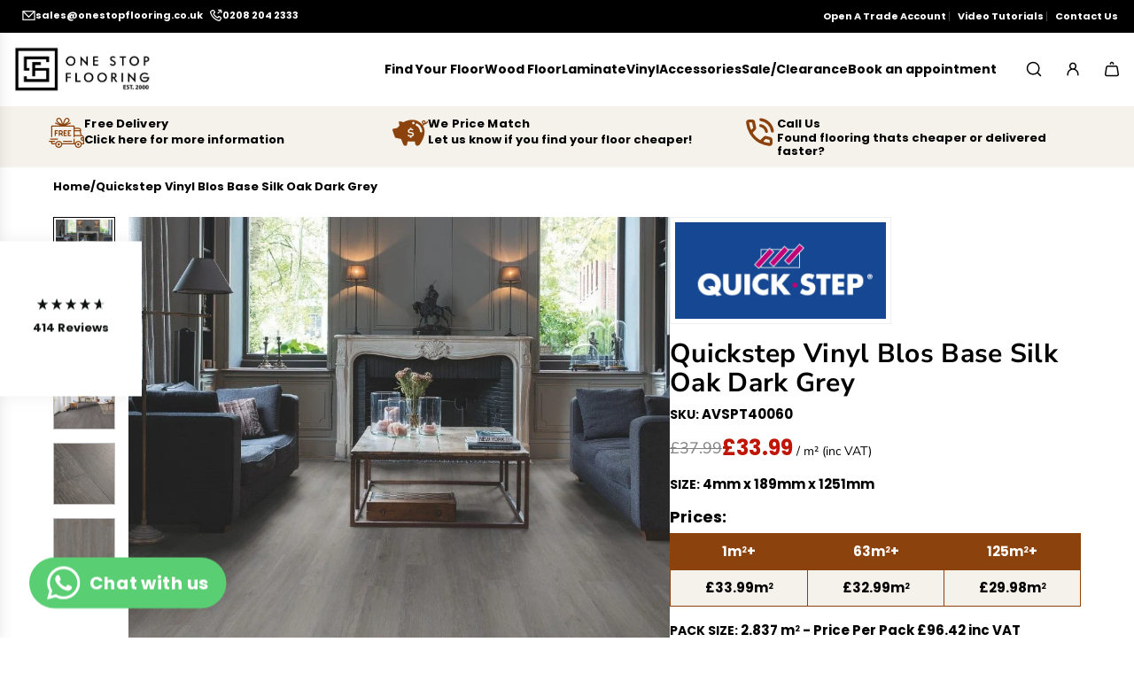

--- FILE ---
content_type: text/html; charset=utf-8
request_url: https://onestopflooring.co.uk/products/quickstep-vinyl-blos-base-silk-oak-dark-grey
body_size: 62202
content:
<!doctype html>
<html class="no-js" lang="en">
<head>
  <!-- Basic page needs ================================================== -->
  <meta charset="utf-8"><meta http-equiv="X-UA-Compatible" content="IE=edge"><link rel="preconnect" href="https://fonts.shopifycdn.com" crossorigin><link href="//onestopflooring.co.uk/cdn/shop/t/50/assets/swiper-bundle.min.css?v=127370101718424465871740207186" rel="stylesheet" type="text/css" media="all" />
  <link href="//onestopflooring.co.uk/cdn/shop/t/50/assets/photoswipe.min.css?v=165459975419098386681740207187" rel="stylesheet" type="text/css" media="all" />
  <link href="//onestopflooring.co.uk/cdn/shop/t/50/assets/theme.min.css?v=163210442857690897761740207187" rel="stylesheet" type="text/css" media="all" />
  <link href="//onestopflooring.co.uk/cdn/shop/t/50/assets/custom.css?v=128832665986571139601746199043" rel="stylesheet" type="text/css" media="all" />

  
    <link rel="shortcut icon" href="//onestopflooring.co.uk/cdn/shop/files/cropped-osf-favicon-v2-32x32.png?crop=center&height=180&v=1682457738&width=180" type="image/png">
    <link rel="apple-touch-icon" sizes="180x180" href="//onestopflooring.co.uk/cdn/shop/files/cropped-osf-favicon-v2-32x32.png?crop=center&height=180&v=1682457738&width=180">
    <link rel="apple-touch-icon-precomposed" sizes="180x180" href="//onestopflooring.co.uk/cdn/shop/files/cropped-osf-favicon-v2-32x32.png?crop=center&height=180&v=1682457738&width=180">
    <link rel="icon" type="image/png" sizes="32x32" href="//onestopflooring.co.uk/cdn/shop/files/cropped-osf-favicon-v2-32x32.png?crop=center&height=32&v=1682457738&width=32">
    <link rel="icon" type="image/png" sizes="194x194" href="//onestopflooring.co.uk/cdn/shop/files/cropped-osf-favicon-v2-32x32.png?crop=center&height=194&v=1682457738&width=194">
    <link rel="icon" type="image/png" sizes="192x192" href="//onestopflooring.co.uk/cdn/shop/files/cropped-osf-favicon-v2-32x32.png?crop=center&height=192&v=1682457738&width=192">
    <link rel="icon" type="image/png" sizes="16x16" href="//onestopflooring.co.uk/cdn/shop/files/cropped-osf-favicon-v2-32x32.png?crop=center&height=16&v=1682457738&width=16">
  

    <link rel="preload" as="font" href="//onestopflooring.co.uk/cdn/fonts/poppins/poppins_n7.56758dcf284489feb014a026f3727f2f20a54626.woff2" type="font/woff2" crossorigin>
    

    <link rel="preload" as="font" href="//onestopflooring.co.uk/cdn/fonts/nunito_sans/nunitosans_n4.0276fe080df0ca4e6a22d9cb55aed3ed5ba6b1da.woff2" type="font/woff2" crossorigin>
    
<!-- Title and description ================================================== -->
  <title>
    Quickstep Vinyl Blos Base Silk Oak Dark Grey - One Stop Flooring
  </title>

  
    <meta name="description" content="Shop Quickstep Vinyl Blos Base Silk Oak Dark Grey (AVSPT40060), Grey LVT Floor Single Plank Uniclic from One Stop Flooring, free shipping, price promise">
  

  <!-- Helpers ================================================== -->
  <!-- /snippets/social-meta-tags.liquid -->


<meta property="og:site_name" content="One Stop Flooring">
<meta property="og:url" content="https://onestopflooring.co.uk/products/quickstep-vinyl-blos-base-silk-oak-dark-grey">
<meta property="og:title" content="Quickstep Vinyl Blos Base Silk Oak Dark Grey">
<meta property="og:type" content="product">
<meta property="og:description" content="Shop Quickstep Vinyl Blos Base Silk Oak Dark Grey (AVSPT40060), Grey LVT Floor Single Plank Uniclic from One Stop Flooring, free shipping, price promise">

  <meta property="og:price:amount" content="85.06">
  <meta property="og:price:currency" content="GBP">

<meta property="og:image" content="http://onestopflooring.co.uk/cdn/shop/files/Blos-Silk-Oak-Dark-Grey-Room-MAIN.jpg?v=1718961745"><meta property="og:image" content="http://onestopflooring.co.uk/cdn/shop/files/Blos-Silk-Oak-Dark-Grey-Room1.jpg?v=1718961782"><meta property="og:image" content="http://onestopflooring.co.uk/cdn/shop/files/Blos-Silk-Oak-Dark-Grey-Room2.jpg?v=1718961805">
<meta property="og:image:alt" content="Quickstep Vinyl Blos Base Silk Oak Dark Grey"><meta property="og:image:alt" content="Quickstep Vinyl Blos Base Silk Oak Dark Grey"><meta property="og:image:alt" content="Quickstep Vinyl Blos Base Silk Oak Dark Grey">
<meta property="og:image:secure_url" content="https://onestopflooring.co.uk/cdn/shop/files/Blos-Silk-Oak-Dark-Grey-Room-MAIN.jpg?v=1718961745"><meta property="og:image:secure_url" content="https://onestopflooring.co.uk/cdn/shop/files/Blos-Silk-Oak-Dark-Grey-Room1.jpg?v=1718961782"><meta property="og:image:secure_url" content="https://onestopflooring.co.uk/cdn/shop/files/Blos-Silk-Oak-Dark-Grey-Room2.jpg?v=1718961805">


  <meta name="x:site" content="@Onestopfloor">

<meta name="x:card" content="summary_large_image">
<meta name="x:title" content="Quickstep Vinyl Blos Base Silk Oak Dark Grey">
<meta name="x:description" content="Shop Quickstep Vinyl Blos Base Silk Oak Dark Grey (AVSPT40060), Grey LVT Floor Single Plank Uniclic from One Stop Flooring, free shipping, price promise">

  <link rel="canonical" href="https://onestopflooring.co.uk/products/quickstep-vinyl-blos-base-silk-oak-dark-grey"/>
  <meta name="viewport" content="width=device-width, initial-scale=1, shrink-to-fit=no">
  <meta name="theme-color" content="#000000">

  <!-- CSS ================================================== -->
  <style>
/*============================================================================
  #Typography
==============================================================================*/






@font-face {
  font-family: Poppins;
  font-weight: 700;
  font-style: normal;
  font-display: swap;
  src: url("//onestopflooring.co.uk/cdn/fonts/poppins/poppins_n7.56758dcf284489feb014a026f3727f2f20a54626.woff2") format("woff2"),
       url("//onestopflooring.co.uk/cdn/fonts/poppins/poppins_n7.f34f55d9b3d3205d2cd6f64955ff4b36f0cfd8da.woff") format("woff");
}

@font-face {
  font-family: "Nunito Sans";
  font-weight: 400;
  font-style: normal;
  font-display: swap;
  src: url("//onestopflooring.co.uk/cdn/fonts/nunito_sans/nunitosans_n4.0276fe080df0ca4e6a22d9cb55aed3ed5ba6b1da.woff2") format("woff2"),
       url("//onestopflooring.co.uk/cdn/fonts/nunito_sans/nunitosans_n4.b4964bee2f5e7fd9c3826447e73afe2baad607b7.woff") format("woff");
}


  @font-face {
  font-family: Poppins;
  font-weight: 900;
  font-style: normal;
  font-display: swap;
  src: url("//onestopflooring.co.uk/cdn/fonts/poppins/poppins_n9.eb6b9ef01b62e777a960bfd02fc9fb4918cd3eab.woff2") format("woff2"),
       url("//onestopflooring.co.uk/cdn/fonts/poppins/poppins_n9.6501a5bd018e348b6d5d6e8c335f9e7d32a80c36.woff") format("woff");
}




  @font-face {
  font-family: "Nunito Sans";
  font-weight: 700;
  font-style: normal;
  font-display: swap;
  src: url("//onestopflooring.co.uk/cdn/fonts/nunito_sans/nunitosans_n7.25d963ed46da26098ebeab731e90d8802d989fa5.woff2") format("woff2"),
       url("//onestopflooring.co.uk/cdn/fonts/nunito_sans/nunitosans_n7.d32e3219b3d2ec82285d3027bd673efc61a996c8.woff") format("woff");
}




  @font-face {
  font-family: "Nunito Sans";
  font-weight: 400;
  font-style: italic;
  font-display: swap;
  src: url("//onestopflooring.co.uk/cdn/fonts/nunito_sans/nunitosans_i4.6e408730afac1484cf297c30b0e67c86d17fc586.woff2") format("woff2"),
       url("//onestopflooring.co.uk/cdn/fonts/nunito_sans/nunitosans_i4.c9b6dcbfa43622b39a5990002775a8381942ae38.woff") format("woff");
}




  @font-face {
  font-family: "Nunito Sans";
  font-weight: 700;
  font-style: italic;
  font-display: swap;
  src: url("//onestopflooring.co.uk/cdn/fonts/nunito_sans/nunitosans_i7.8c1124729eec046a321e2424b2acf328c2c12139.woff2") format("woff2"),
       url("//onestopflooring.co.uk/cdn/fonts/nunito_sans/nunitosans_i7.af4cda04357273e0996d21184432bcb14651a64d.woff") format("woff");
}









/*============================================================================
  #General Variables
==============================================================================*/

:root {

  --font-weight-normal: 400;
  --font-weight-bold: 700;
  --font-weight-header-bold: 900;

  --header-font-stack: Poppins, sans-serif;
  --header-font-weight: 700;
  --header-font-style: normal;
  --header-text-size: 35;
  --header-text-size-px: 35px;
  --header-mobile-text-size-px: 22px;

  --header-font-case: normal;
  --header-font-size: 14;
  --header-font-size-px: 14px;

  --heading-spacing: 0.01em;
  --heading-line-height: 1.1;
  --heading-font-case: normal;
  --heading-font-stack: FontDrop;

  --body-font-stack: "Nunito Sans", sans-serif;
  --body-font-weight: 400;
  --body-font-style: normal;

  --button-font-stack: Poppins, sans-serif;
  --button-font-weight: 700;
  --button-font-style: normal;

  --label-font-stack: Poppins, sans-serif;
  --label-font-weight: 700;
  --label-font-style: normal;
  --label-font-case: uppercase;
  --label-spacing: 0px;

  --navigation-font-stack: Poppins, sans-serif;
  --navigation-font-weight: 700;
  --navigation-font-style: normal;
  --navigation-font-letter-spacing: 1;

  --base-font-size-int: 15;
  --base-font-size: 15px;

  --body-font-size-12-to-em: 0.8em;
  --body-font-size-16-to-em: 1.07em;
  --body-font-size-22-to-em: 1.47em;
  --body-font-size-28-to-em: 1.87em;
  --body-font-size-36-to-em: 2.4em;

  /* Heading Sizes */

  
  --h1-size: 44px;
  --h2-size: 35px;
  --h3-size: 31px;
  --h4-size: 26px;
  --h5-size: 22px;
  --h6-size: 18px;

  --sale-badge-color: #bf1505;
  --sold-out-badge-color: #000000;
  --custom-badge-color: #000000;
  --preorder-badge-color: #000000;
  --badge-font-color: #ffffff;

  --primary-btn-text-color: #ffffff;
  --primary-btn-text-color-opacity50: rgba(255, 255, 255, 0.5);
  --primary-btn-bg-color: #8c420d;
  --primary-btn-bg-color-opacity50: rgba(140, 66, 13, 0.5);

  --button-text-case: uppercase;
  --button-font-size: 14;
  --button-font-size-px: 14px;
  --button-text-spacing-px: 0px;

  
    --text-line-clamp: none;
  

  

  --text-color: #000000;
  --text-color-lighten5: #0d0d0d;
  --text-color-lighten70: #b3b3b3;
  --text-color-transparent05: rgba(0, 0, 0, 0.05);
  --text-color-transparent10: rgba(0, 0, 0, 0.1);
  --text-color-transparent15: rgba(0, 0, 0, 0.15);
  --text-color-transparent25: rgba(0, 0, 0, 0.25);
  --text-color-transparent30: rgba(0, 0, 0, 0.3);
  --text-color-transparent40: rgba(0, 0, 0, 0.4);
  --text-color-transparent50: rgba(0, 0, 0, 0.5);
  --text-color-transparent5: rgba(0, 0, 0, 0.5);
  --text-color-transparent6: rgba(0, 0, 0, 0.6);
  --text-color-transparent7: rgba(0, 0, 0, 0.7);
  --text-color-transparent8: rgba(0, 0, 0, 0.8);

  
    --heading-xl-font-size: 28px;
    --heading-l-font-size: 22px;
    --subheading-font-size: 20px;
  

  
    --small-body-font-size: 12px;
  

  --link-color: #000000;
  --on-sale-color: #8c420d;

  --body-color: #ffffff;
  --body-color-darken10: #e6e6e6;
  --body-color-transparent00: rgba(255, 255, 255, 0);
  --body-color-transparent40: rgba(255, 255, 255, 0.4);
  --body-color-transparent50: rgba(255, 255, 255, 0.5);
  --body-color-transparent90: rgba(255, 255, 255, 0.9);

  --body-secondary-color: #f9f9fb;
  --body-secondary-color-transparent00: rgba(249, 249, 251, 0);
  --body-secondary-color-darken05: #eaeaf1;

  --color-primary-background: #ffffff;
  --color-primary-background-rgb: 255, 255, 255;
  --color-secondary-background: #f9f9fb;

  --border-color: rgba(0, 0, 0, 0.25);
  --link-border-color: rgba(0, 0, 0, 0.5);
  --border-color-darken10: #000000;
  --view-in-space-button-background: #f2f2f2;

  --header-color: #ffffff;
  --header-color-darken5: #f2f2f2;

  --header-border-color: #ffffff;

  --announcement-text-size: 13px;
  --announcement-text-spacing: 0px;

  --logo-font-size: 14px;

  --overlay-header-text-color: #FFFFFF;
  --nav-text-color: #000000;
  --nav-text-color-transparent10: rgba(0, 0, 0, 0.1);
  --nav-text-color-transparent30: rgba(0, 0, 0, 0.3);
  --nav-text-hover: #8c420d;

  --color-scheme-light-background: #f4f2eb;
  --color-scheme-light-background-transparent40: rgba(244, 242, 235, 0.4);
  --color-scheme-light-background-transparent50: rgba(244, 242, 235, 0.5);
  --color-scheme-light-background-lighten5: #fdfdfb;
  --color-scheme-light-background-rgb: 244, 242, 235;
  --color-scheme-light-text: #000000;
  --color-scheme-light-text-transparent10: rgba(0, 0, 0, 0.1);
  --color-scheme-light-text-transparent25: rgba(0, 0, 0, 0.25);
  --color-scheme-light-text-transparent40: rgba(0, 0, 0, 0.4);
  --color-scheme-light-text-transparent50: rgba(0, 0, 0, 0.5);
  --color-scheme-light-text-transparent60: rgba(0, 0, 0, 0.6);

  --color-scheme-feature-background: #8c420d;
  --color-scheme-feature-background-transparent40: rgba(140, 66, 13, 0.4);
  --color-scheme-feature-background-transparent50: rgba(140, 66, 13, 0.5);
  --color-scheme-feature-background-lighten5: #a34d0f;
  --color-scheme-feature-background-rgb: 140, 66, 13;
  --color-scheme-feature-text: #FFFFFF;
  --color-scheme-feature-text-transparent10: rgba(255, 255, 255, 0.1);
  --color-scheme-feature-text-transparent25: rgba(255, 255, 255, 0.25);
  --color-scheme-feature-text-transparent40: rgba(255, 255, 255, 0.4);
  --color-scheme-feature-text-transparent50: rgba(255, 255, 255, 0.5);
  --color-scheme-feature-text-transparent60: rgba(255, 255, 255, 0.6);

  --homepage-sections-accent-secondary-color-transparent60: rgba(255, 255, 255, 0.6);

  --color-scheme-dark-background: #222222;
  --color-scheme-dark-background-transparent40: rgba(34, 34, 34, 0.4);
  --color-scheme-dark-background-transparent50: rgba(34, 34, 34, 0.5);
  --color-scheme-dark-background-rgb: 34, 34, 34;
  --color-scheme-dark-text: #ffffff;
  --color-scheme-dark-text-transparent10: rgba(255, 255, 255, 0.1);
  --color-scheme-dark-text-transparent25: rgba(255, 255, 255, 0.25);
  --color-scheme-dark-text-transparent40: rgba(255, 255, 255, 0.4);
  --color-scheme-dark-text-transparent50: rgba(255, 255, 255, 0.5);
  --color-scheme-dark-text-transparent60: rgba(255, 255, 255, 0.6);

  --filter-bg-color: rgba(0, 0, 0, 0.1);

  --menu-drawer-color: #f4f2eb;
  --menu-drawer-color-darken5: #ebe7db;
  --menu-drawer-text-color: #000000;
  --menu-drawer-text-color-transparent10: rgba(0, 0, 0, 0.1);
  --menu-drawer-text-color-transparent30: rgba(0, 0, 0, 0.3);
  --menu-drawer-border-color: rgba(0, 0, 0, 0.25);
  --menu-drawer-text-hover-color: #8c420d;

  --cart-drawer-color: #f4f2eb;
  --cart-drawer-color-transparent50: rgba(244, 242, 235, 0.5);
  --cart-drawer-text-color: #000000;
  --cart-drawer-text-color-transparent10: rgba(0, 0, 0, 0.1);
  --cart-drawer-text-color-transparent25: rgba(0, 0, 0, 0.25);
  --cart-drawer-text-color-transparent40: rgba(0, 0, 0, 0.4);
  --cart-drawer-text-color-transparent50: rgba(0, 0, 0, 0.5);
  --cart-drawer-text-color-transparent70: rgba(0, 0, 0, 0.7);
  --cart-drawer-text-color-lighten10: #1a1a1a;
  --cart-drawer-border-color: rgba(0, 0, 0, 0.25);

  --success-color: #28a745;
  --error-color: #DC3545;
  --warning-color: #EB9247;

  /* Shop Pay Installments variables */
  --color-body: #f9f9fb;
  --color-bg: #f9f9fb;

  /* Checkbox */
  --checkbox-size: 16px;
  --inline-icon-size: 16px;
  --line-height-base: 1.6;

  /* Grid spacing */
  --grid-spacing: 20px;
  
    --grid-spacing-tight: 10px;
  
}
</style>


  <style data-shopify>
    *,
    *::before,
    *::after {
      box-sizing: inherit;
    }

    html {
      box-sizing: border-box;
      background-color: var(--body-color);
      height: 100%;
      margin: 0;
    }

    body {
      background-color: var(--body-color);
      min-height: 100%;
      margin: 0;
      display: grid;
      grid-template-rows: auto auto 1fr auto;
      grid-template-columns: 100%;
      overflow-x: hidden;
    }

    .sr-only {
      position: absolute;
      width: 1px;
      height: 1px;
      padding: 0;
      margin: -1px;
      overflow: hidden;
      clip: rect(0, 0, 0, 0);
      border: 0;
    }

    .sr-only-focusable:active, .sr-only-focusable:focus {
      position: static;
      width: auto;
      height: auto;
      margin: 0;
      overflow: visible;
      clip: auto;
    }
  </style>

  <!-- Header hook for plugins ================================================== -->
  <script>window.performance && window.performance.mark && window.performance.mark('shopify.content_for_header.start');</script><meta name="google-site-verification" content="85u8p6Hc_cwhYYPxl0efQDhX7TVxnXOdBTwQIYN64E4">
<meta name="facebook-domain-verification" content="6cq3vpa5y2ipp2h3qrhg14ecys55yx">
<meta id="shopify-digital-wallet" name="shopify-digital-wallet" content="/75518738745/digital_wallets/dialog">
<meta name="shopify-checkout-api-token" content="b513b369621539d5bf927a7337b1ce26">
<meta id="in-context-paypal-metadata" data-shop-id="75518738745" data-venmo-supported="false" data-environment="production" data-locale="en_US" data-paypal-v4="true" data-currency="GBP">
<link rel="alternate" type="application/json+oembed" href="https://onestopflooring.co.uk/products/quickstep-vinyl-blos-base-silk-oak-dark-grey.oembed">
<script async="async" src="/checkouts/internal/preloads.js?locale=en-GB"></script>
<link rel="preconnect" href="https://shop.app" crossorigin="anonymous">
<script async="async" src="https://shop.app/checkouts/internal/preloads.js?locale=en-GB&shop_id=75518738745" crossorigin="anonymous"></script>
<script id="apple-pay-shop-capabilities" type="application/json">{"shopId":75518738745,"countryCode":"GB","currencyCode":"GBP","merchantCapabilities":["supports3DS"],"merchantId":"gid:\/\/shopify\/Shop\/75518738745","merchantName":"One Stop Flooring","requiredBillingContactFields":["postalAddress","email","phone"],"requiredShippingContactFields":["postalAddress","email","phone"],"shippingType":"shipping","supportedNetworks":["visa","maestro","masterCard","amex","discover","elo"],"total":{"type":"pending","label":"One Stop Flooring","amount":"1.00"},"shopifyPaymentsEnabled":true,"supportsSubscriptions":true}</script>
<script id="shopify-features" type="application/json">{"accessToken":"b513b369621539d5bf927a7337b1ce26","betas":["rich-media-storefront-analytics"],"domain":"onestopflooring.co.uk","predictiveSearch":true,"shopId":75518738745,"locale":"en"}</script>
<script>var Shopify = Shopify || {};
Shopify.shop = "onestopflooringltd.myshopify.com";
Shopify.locale = "en";
Shopify.currency = {"active":"GBP","rate":"1.0"};
Shopify.country = "GB";
Shopify.theme = {"name":"New Momentum 03_2025","id":178311070071,"schema_name":"Momentum","schema_version":"6.7.2","theme_store_id":1600,"role":"main"};
Shopify.theme.handle = "null";
Shopify.theme.style = {"id":null,"handle":null};
Shopify.cdnHost = "onestopflooring.co.uk/cdn";
Shopify.routes = Shopify.routes || {};
Shopify.routes.root = "/";</script>
<script type="module">!function(o){(o.Shopify=o.Shopify||{}).modules=!0}(window);</script>
<script>!function(o){function n(){var o=[];function n(){o.push(Array.prototype.slice.apply(arguments))}return n.q=o,n}var t=o.Shopify=o.Shopify||{};t.loadFeatures=n(),t.autoloadFeatures=n()}(window);</script>
<script>
  window.ShopifyPay = window.ShopifyPay || {};
  window.ShopifyPay.apiHost = "shop.app\/pay";
  window.ShopifyPay.redirectState = null;
</script>
<script id="shop-js-analytics" type="application/json">{"pageType":"product"}</script>
<script defer="defer" async type="module" src="//onestopflooring.co.uk/cdn/shopifycloud/shop-js/modules/v2/client.init-shop-cart-sync_CG-L-Qzi.en.esm.js"></script>
<script defer="defer" async type="module" src="//onestopflooring.co.uk/cdn/shopifycloud/shop-js/modules/v2/chunk.common_B8yXDTDb.esm.js"></script>
<script type="module">
  await import("//onestopflooring.co.uk/cdn/shopifycloud/shop-js/modules/v2/client.init-shop-cart-sync_CG-L-Qzi.en.esm.js");
await import("//onestopflooring.co.uk/cdn/shopifycloud/shop-js/modules/v2/chunk.common_B8yXDTDb.esm.js");

  window.Shopify.SignInWithShop?.initShopCartSync?.({"fedCMEnabled":true,"windoidEnabled":true});

</script>
<script>
  window.Shopify = window.Shopify || {};
  if (!window.Shopify.featureAssets) window.Shopify.featureAssets = {};
  window.Shopify.featureAssets['shop-js'] = {"shop-cart-sync":["modules/v2/client.shop-cart-sync_C7TtgCZT.en.esm.js","modules/v2/chunk.common_B8yXDTDb.esm.js"],"shop-button":["modules/v2/client.shop-button_aOcg-RjH.en.esm.js","modules/v2/chunk.common_B8yXDTDb.esm.js"],"init-shop-email-lookup-coordinator":["modules/v2/client.init-shop-email-lookup-coordinator_D-37GF_a.en.esm.js","modules/v2/chunk.common_B8yXDTDb.esm.js"],"init-fed-cm":["modules/v2/client.init-fed-cm_DGh7x7ZX.en.esm.js","modules/v2/chunk.common_B8yXDTDb.esm.js"],"init-windoid":["modules/v2/client.init-windoid_C5PxDKWE.en.esm.js","modules/v2/chunk.common_B8yXDTDb.esm.js"],"shop-toast-manager":["modules/v2/client.shop-toast-manager_BmSBWum3.en.esm.js","modules/v2/chunk.common_B8yXDTDb.esm.js"],"shop-cash-offers":["modules/v2/client.shop-cash-offers_DkchToOx.en.esm.js","modules/v2/chunk.common_B8yXDTDb.esm.js","modules/v2/chunk.modal_dvVUSHam.esm.js"],"init-shop-cart-sync":["modules/v2/client.init-shop-cart-sync_CG-L-Qzi.en.esm.js","modules/v2/chunk.common_B8yXDTDb.esm.js"],"avatar":["modules/v2/client.avatar_BTnouDA3.en.esm.js"],"shop-login-button":["modules/v2/client.shop-login-button_DrVPCwAQ.en.esm.js","modules/v2/chunk.common_B8yXDTDb.esm.js","modules/v2/chunk.modal_dvVUSHam.esm.js"],"pay-button":["modules/v2/client.pay-button_Cw45D1uM.en.esm.js","modules/v2/chunk.common_B8yXDTDb.esm.js"],"init-customer-accounts":["modules/v2/client.init-customer-accounts_BNYsaOzg.en.esm.js","modules/v2/client.shop-login-button_DrVPCwAQ.en.esm.js","modules/v2/chunk.common_B8yXDTDb.esm.js","modules/v2/chunk.modal_dvVUSHam.esm.js"],"checkout-modal":["modules/v2/client.checkout-modal_NoX7b1qq.en.esm.js","modules/v2/chunk.common_B8yXDTDb.esm.js","modules/v2/chunk.modal_dvVUSHam.esm.js"],"init-customer-accounts-sign-up":["modules/v2/client.init-customer-accounts-sign-up_pIEGEpjr.en.esm.js","modules/v2/client.shop-login-button_DrVPCwAQ.en.esm.js","modules/v2/chunk.common_B8yXDTDb.esm.js","modules/v2/chunk.modal_dvVUSHam.esm.js"],"init-shop-for-new-customer-accounts":["modules/v2/client.init-shop-for-new-customer-accounts_BIu2e6le.en.esm.js","modules/v2/client.shop-login-button_DrVPCwAQ.en.esm.js","modules/v2/chunk.common_B8yXDTDb.esm.js","modules/v2/chunk.modal_dvVUSHam.esm.js"],"shop-follow-button":["modules/v2/client.shop-follow-button_B6YY9G4U.en.esm.js","modules/v2/chunk.common_B8yXDTDb.esm.js","modules/v2/chunk.modal_dvVUSHam.esm.js"],"lead-capture":["modules/v2/client.lead-capture_o2hOda6W.en.esm.js","modules/v2/chunk.common_B8yXDTDb.esm.js","modules/v2/chunk.modal_dvVUSHam.esm.js"],"shop-login":["modules/v2/client.shop-login_DA8-MZ-E.en.esm.js","modules/v2/chunk.common_B8yXDTDb.esm.js","modules/v2/chunk.modal_dvVUSHam.esm.js"],"payment-terms":["modules/v2/client.payment-terms_BFsudFhJ.en.esm.js","modules/v2/chunk.common_B8yXDTDb.esm.js","modules/v2/chunk.modal_dvVUSHam.esm.js"]};
</script>
<script>(function() {
  var isLoaded = false;
  function asyncLoad() {
    if (isLoaded) return;
    isLoaded = true;
    var urls = ["\/\/searchserverapi1.com\/widgets\/shopify\/init.js?a=8u7O9I4a3R\u0026shop=onestopflooringltd.myshopify.com","https:\/\/candyrack.ds-cdn.com\/static\/main.js?shop=onestopflooringltd.myshopify.com","https:\/\/cdn.sesami.co\/shopify.js?shop=onestopflooringltd.myshopify.com"];
    for (var i = 0; i < urls.length; i++) {
      var s = document.createElement('script');
      s.type = 'text/javascript';
      s.async = true;
      s.src = urls[i];
      var x = document.getElementsByTagName('script')[0];
      x.parentNode.insertBefore(s, x);
    }
  };
  if(window.attachEvent) {
    window.attachEvent('onload', asyncLoad);
  } else {
    window.addEventListener('load', asyncLoad, false);
  }
})();</script>
<script id="__st">var __st={"a":75518738745,"offset":0,"reqid":"205bf0a5-2043-477f-9e26-36081ecfce85-1767923587","pageurl":"onestopflooring.co.uk\/products\/quickstep-vinyl-blos-base-silk-oak-dark-grey","u":"4d77738901e6","p":"product","rtyp":"product","rid":9099898519865};</script>
<script>window.ShopifyPaypalV4VisibilityTracking = true;</script>
<script id="captcha-bootstrap">!function(){'use strict';const t='contact',e='account',n='new_comment',o=[[t,t],['blogs',n],['comments',n],[t,'customer']],c=[[e,'customer_login'],[e,'guest_login'],[e,'recover_customer_password'],[e,'create_customer']],r=t=>t.map((([t,e])=>`form[action*='/${t}']:not([data-nocaptcha='true']) input[name='form_type'][value='${e}']`)).join(','),a=t=>()=>t?[...document.querySelectorAll(t)].map((t=>t.form)):[];function s(){const t=[...o],e=r(t);return a(e)}const i='password',u='form_key',d=['recaptcha-v3-token','g-recaptcha-response','h-captcha-response',i],f=()=>{try{return window.sessionStorage}catch{return}},m='__shopify_v',_=t=>t.elements[u];function p(t,e,n=!1){try{const o=window.sessionStorage,c=JSON.parse(o.getItem(e)),{data:r}=function(t){const{data:e,action:n}=t;return t[m]||n?{data:e,action:n}:{data:t,action:n}}(c);for(const[e,n]of Object.entries(r))t.elements[e]&&(t.elements[e].value=n);n&&o.removeItem(e)}catch(o){console.error('form repopulation failed',{error:o})}}const l='form_type',E='cptcha';function T(t){t.dataset[E]=!0}const w=window,h=w.document,L='Shopify',v='ce_forms',y='captcha';let A=!1;((t,e)=>{const n=(g='f06e6c50-85a8-45c8-87d0-21a2b65856fe',I='https://cdn.shopify.com/shopifycloud/storefront-forms-hcaptcha/ce_storefront_forms_captcha_hcaptcha.v1.5.2.iife.js',D={infoText:'Protected by hCaptcha',privacyText:'Privacy',termsText:'Terms'},(t,e,n)=>{const o=w[L][v],c=o.bindForm;if(c)return c(t,g,e,D).then(n);var r;o.q.push([[t,g,e,D],n]),r=I,A||(h.body.append(Object.assign(h.createElement('script'),{id:'captcha-provider',async:!0,src:r})),A=!0)});var g,I,D;w[L]=w[L]||{},w[L][v]=w[L][v]||{},w[L][v].q=[],w[L][y]=w[L][y]||{},w[L][y].protect=function(t,e){n(t,void 0,e),T(t)},Object.freeze(w[L][y]),function(t,e,n,w,h,L){const[v,y,A,g]=function(t,e,n){const i=e?o:[],u=t?c:[],d=[...i,...u],f=r(d),m=r(i),_=r(d.filter((([t,e])=>n.includes(e))));return[a(f),a(m),a(_),s()]}(w,h,L),I=t=>{const e=t.target;return e instanceof HTMLFormElement?e:e&&e.form},D=t=>v().includes(t);t.addEventListener('submit',(t=>{const e=I(t);if(!e)return;const n=D(e)&&!e.dataset.hcaptchaBound&&!e.dataset.recaptchaBound,o=_(e),c=g().includes(e)&&(!o||!o.value);(n||c)&&t.preventDefault(),c&&!n&&(function(t){try{if(!f())return;!function(t){const e=f();if(!e)return;const n=_(t);if(!n)return;const o=n.value;o&&e.removeItem(o)}(t);const e=Array.from(Array(32),(()=>Math.random().toString(36)[2])).join('');!function(t,e){_(t)||t.append(Object.assign(document.createElement('input'),{type:'hidden',name:u})),t.elements[u].value=e}(t,e),function(t,e){const n=f();if(!n)return;const o=[...t.querySelectorAll(`input[type='${i}']`)].map((({name:t})=>t)),c=[...d,...o],r={};for(const[a,s]of new FormData(t).entries())c.includes(a)||(r[a]=s);n.setItem(e,JSON.stringify({[m]:1,action:t.action,data:r}))}(t,e)}catch(e){console.error('failed to persist form',e)}}(e),e.submit())}));const S=(t,e)=>{t&&!t.dataset[E]&&(n(t,e.some((e=>e===t))),T(t))};for(const o of['focusin','change'])t.addEventListener(o,(t=>{const e=I(t);D(e)&&S(e,y())}));const B=e.get('form_key'),M=e.get(l),P=B&&M;t.addEventListener('DOMContentLoaded',(()=>{const t=y();if(P)for(const e of t)e.elements[l].value===M&&p(e,B);[...new Set([...A(),...v().filter((t=>'true'===t.dataset.shopifyCaptcha))])].forEach((e=>S(e,t)))}))}(h,new URLSearchParams(w.location.search),n,t,e,['guest_login'])})(!0,!0)}();</script>
<script integrity="sha256-4kQ18oKyAcykRKYeNunJcIwy7WH5gtpwJnB7kiuLZ1E=" data-source-attribution="shopify.loadfeatures" defer="defer" src="//onestopflooring.co.uk/cdn/shopifycloud/storefront/assets/storefront/load_feature-a0a9edcb.js" crossorigin="anonymous"></script>
<script crossorigin="anonymous" defer="defer" src="//onestopflooring.co.uk/cdn/shopifycloud/storefront/assets/shopify_pay/storefront-65b4c6d7.js?v=20250812"></script>
<script data-source-attribution="shopify.dynamic_checkout.dynamic.init">var Shopify=Shopify||{};Shopify.PaymentButton=Shopify.PaymentButton||{isStorefrontPortableWallets:!0,init:function(){window.Shopify.PaymentButton.init=function(){};var t=document.createElement("script");t.src="https://onestopflooring.co.uk/cdn/shopifycloud/portable-wallets/latest/portable-wallets.en.js",t.type="module",document.head.appendChild(t)}};
</script>
<script data-source-attribution="shopify.dynamic_checkout.buyer_consent">
  function portableWalletsHideBuyerConsent(e){var t=document.getElementById("shopify-buyer-consent"),n=document.getElementById("shopify-subscription-policy-button");t&&n&&(t.classList.add("hidden"),t.setAttribute("aria-hidden","true"),n.removeEventListener("click",e))}function portableWalletsShowBuyerConsent(e){var t=document.getElementById("shopify-buyer-consent"),n=document.getElementById("shopify-subscription-policy-button");t&&n&&(t.classList.remove("hidden"),t.removeAttribute("aria-hidden"),n.addEventListener("click",e))}window.Shopify?.PaymentButton&&(window.Shopify.PaymentButton.hideBuyerConsent=portableWalletsHideBuyerConsent,window.Shopify.PaymentButton.showBuyerConsent=portableWalletsShowBuyerConsent);
</script>
<script data-source-attribution="shopify.dynamic_checkout.cart.bootstrap">document.addEventListener("DOMContentLoaded",(function(){function t(){return document.querySelector("shopify-accelerated-checkout-cart, shopify-accelerated-checkout")}if(t())Shopify.PaymentButton.init();else{new MutationObserver((function(e,n){t()&&(Shopify.PaymentButton.init(),n.disconnect())})).observe(document.body,{childList:!0,subtree:!0})}}));
</script>
<script id='scb4127' type='text/javascript' async='' src='https://onestopflooring.co.uk/cdn/shopifycloud/privacy-banner/storefront-banner.js'></script><link id="shopify-accelerated-checkout-styles" rel="stylesheet" media="screen" href="https://onestopflooring.co.uk/cdn/shopifycloud/portable-wallets/latest/accelerated-checkout-backwards-compat.css" crossorigin="anonymous">
<style id="shopify-accelerated-checkout-cart">
        #shopify-buyer-consent {
  margin-top: 1em;
  display: inline-block;
  width: 100%;
}

#shopify-buyer-consent.hidden {
  display: none;
}

#shopify-subscription-policy-button {
  background: none;
  border: none;
  padding: 0;
  text-decoration: underline;
  font-size: inherit;
  cursor: pointer;
}

#shopify-subscription-policy-button::before {
  box-shadow: none;
}

      </style>

<script>window.performance && window.performance.mark && window.performance.mark('shopify.content_for_header.end');</script>

  <script defer src="//onestopflooring.co.uk/cdn/shop/t/50/assets/eventBus.js?v=100401504747444416941740207187"></script>
<script src="https://ajax.googleapis.com/ajax/libs/jquery/3.7.1/jquery.min.js"></script>

  <script type="text/javascript">
		window.wetheme = {
			name: 'Flow',
			webcomponentRegistry: {
        registry: {},
				checkScriptLoaded: function(key) {
					return window.wetheme.webcomponentRegistry.registry[key] ? true : false
				},
        register: function(registration) {
            if(!window.wetheme.webcomponentRegistry.checkScriptLoaded(registration.key)) {
              window.wetheme.webcomponentRegistry.registry[registration.key] = registration
            }
        }
      }
    };
	</script>

  

  

  <script>document.documentElement.className = document.documentElement.className.replace('no-js', 'js');</script>
<!-- BEGIN app block: shopify://apps/sc-easy-redirects/blocks/app/be3f8dbd-5d43-46b4-ba43-2d65046054c2 -->
    <!-- common for all pages -->
    
    
        <script src="https://cdn.shopify.com/extensions/264f3360-3201-4ab7-9087-2c63466c86a3/sc-easy-redirects-5/assets/esc-redirect-app-live-feature.js" async></script>
    




<!-- END app block --><!-- BEGIN app block: shopify://apps/whatsapp-button/blocks/app-embed-block/96d80a63-e860-4262-a001-8b82ac4d00e6 --><script>
    (function() {
        function asyncLoad() {
            var url = 'https://whatsapp-button.eazeapps.io/api/buttonInstallation/scriptTag?shopId=18181&v=1758648597';
            var s = document.createElement('script');
            s.type = 'text/javascript';
            s.async = true;
            s.src = url;
            var x = document.getElementsByTagName('script')[0];
            x.parentNode.insertBefore(s, x);
        };
        if(window.attachEvent) {
            window.attachEvent('onload', asyncLoad);
        } else {
            window.addEventListener('load', asyncLoad, false);
        }
    })();
</script>

<!-- END app block --><!-- BEGIN app block: shopify://apps/gsc-instagram-feed/blocks/embed/96970b1b-b770-454f-b16b-51f47e1aa4ed --><script>
  try {
    window.GSC_INSTAFEED_WIDGETS = [{"key":"GSC-TOLQHXcSOfyqteA","popup":{"avatar":true,"caption":true,"username":true,"likeCount":true,"permalink":true,"commentsCount":true,"permalinkText":"View post"},"blocks":[{"id":"heading-ZnZbVovWolJC","type":"heading","align":"center","color":"#000000","value":"Follow us on Instagram","enabled":true,"padding":{"mobile":{},"desktop":{}},"fontWeight":"600","textTransform":"unset","mobileFontSize":"24px","desktopFontSize":"28px"},{"id":"text-IPNtPCPBIlsl","type":"text","align":"center","color":"#616161","value":"Join our community for daily inspiration and a closer look at our creations","enabled":true,"padding":{"mobile":{"bottom":"8px"},"desktop":{"bottom":"12px"}},"fontWeight":"400","textTransform":"unset","mobileFontSize":"14px","desktopFontSize":"16px"},{"id":"posts-AXoBypYVeoeL","type":"posts","aspect":"1:1","radius":{"mobile":"8px","desktop":"12px"},"enabled":true,"padding":{"mobile":{},"desktop":{}},"hoverEffects":{"caption":false,"enabled":true,"instLogo":true,"likeCount":true,"commentsCount":true},"videoAutoplay":true,"mediaClickAction":"popup","showMediaTypeIcon":true},{"id":"button-AOsQkjxiRLmK","href":"https://instagram.com/onestopflooringltd","type":"button","label":"Visit Instagram","width":"content","border":{"size":"2px","color":"#000000","enabled":false},"margin":{"mobile":{"top":"8px","left":"0px","right":"0px","bottom":"0px"},"desktop":{"top":"12px","left":"0px","right":"0px","bottom":"0px"}},"radius":{"value":"12px","enabled":true},"target":"_blank","enabled":true,"padding":{"mobile":{"top":"14px","left":"32px","right":"32px","bottom":"14px"},"desktop":{"top":"16px","left":"48px","right":"48px","bottom":"16px"}},"textColor":"#ffffff","background":{"blur":"0px","color":"#000000","enabled":true},"fontWeight":"600","textTransform":"unset","mobileFontSize":"13px","desktopFontSize":"15px","mobileLetterSpacing":"0","desktopLetterSpacing":"0"}],"enabled":true,"general":{"breakpoint":"768px","updateInterval":"day"},"container":{"margin":{"mobile":{"top":"0px","left":"0px","right":"0px","bottom":"0px"},"desktop":{"top":"0px","left":"0px","right":"0px","bottom":"0px"}},"radius":{"value":"0px","enabled":true},"padding":{"mobile":{"top":"48px","left":"16px","right":"16px","bottom":"48px"},"desktop":{"top":"80px","left":"20px","right":"20px","bottom":"80px"}},"background":{"blur":"0px","color":"#ffffff","enabled":true},"containerWidthType":"full","containerWidthValue":"1024px"},"hasGscLogo":true,"mobileLayout":{"grid":{"gap":"4px","rowCount":2,"columnCount":3},"mode":"auto","variant":"carousel","carousel":{"gap":"4px","autoplay":{"speed":3,"enabled":true},"mediaCount":20,"columnCount":2},"autoConfig":{"grid":{"gap":"4px","rowCount":2,"columnCount":3},"variant":"carousel","carousel":{"gap":"4px","autoplay":{"speed":3,"enabled":true},"mediaCount":20,"columnCount":2}}},"desktopLayout":{"grid":{"gap":"12px","rowCount":2,"columnCount":5},"variant":"carousel","carousel":{"gap":"12px","arrows":"always","autoplay":{"speed":3,"enabled":true},"mediaCount":20,"columnCount":5}}}]
  } catch (e) {
    console.log(e);
  }
</script>


<!-- END app block --><script src="https://cdn.shopify.com/extensions/0199e776-da15-7f04-8431-019361815ca9/instafeed-app-root-44/assets/gsc-instafeed-widget.js" type="text/javascript" defer="defer"></script>
<script src="https://cdn.shopify.com/extensions/1f805629-c1d3-44c5-afa0-f2ef641295ef/booster-page-speed-optimizer-1/assets/speed-embed.js" type="text/javascript" defer="defer"></script>
<link href="https://monorail-edge.shopifysvc.com" rel="dns-prefetch">
<script>(function(){if ("sendBeacon" in navigator && "performance" in window) {try {var session_token_from_headers = performance.getEntriesByType('navigation')[0].serverTiming.find(x => x.name == '_s').description;} catch {var session_token_from_headers = undefined;}var session_cookie_matches = document.cookie.match(/_shopify_s=([^;]*)/);var session_token_from_cookie = session_cookie_matches && session_cookie_matches.length === 2 ? session_cookie_matches[1] : "";var session_token = session_token_from_headers || session_token_from_cookie || "";function handle_abandonment_event(e) {var entries = performance.getEntries().filter(function(entry) {return /monorail-edge.shopifysvc.com/.test(entry.name);});if (!window.abandonment_tracked && entries.length === 0) {window.abandonment_tracked = true;var currentMs = Date.now();var navigation_start = performance.timing.navigationStart;var payload = {shop_id: 75518738745,url: window.location.href,navigation_start,duration: currentMs - navigation_start,session_token,page_type: "product"};window.navigator.sendBeacon("https://monorail-edge.shopifysvc.com/v1/produce", JSON.stringify({schema_id: "online_store_buyer_site_abandonment/1.1",payload: payload,metadata: {event_created_at_ms: currentMs,event_sent_at_ms: currentMs}}));}}window.addEventListener('pagehide', handle_abandonment_event);}}());</script>
<script id="web-pixels-manager-setup">(function e(e,d,r,n,o){if(void 0===o&&(o={}),!Boolean(null===(a=null===(i=window.Shopify)||void 0===i?void 0:i.analytics)||void 0===a?void 0:a.replayQueue)){var i,a;window.Shopify=window.Shopify||{};var t=window.Shopify;t.analytics=t.analytics||{};var s=t.analytics;s.replayQueue=[],s.publish=function(e,d,r){return s.replayQueue.push([e,d,r]),!0};try{self.performance.mark("wpm:start")}catch(e){}var l=function(){var e={modern:/Edge?\/(1{2}[4-9]|1[2-9]\d|[2-9]\d{2}|\d{4,})\.\d+(\.\d+|)|Firefox\/(1{2}[4-9]|1[2-9]\d|[2-9]\d{2}|\d{4,})\.\d+(\.\d+|)|Chrom(ium|e)\/(9{2}|\d{3,})\.\d+(\.\d+|)|(Maci|X1{2}).+ Version\/(15\.\d+|(1[6-9]|[2-9]\d|\d{3,})\.\d+)([,.]\d+|)( \(\w+\)|)( Mobile\/\w+|) Safari\/|Chrome.+OPR\/(9{2}|\d{3,})\.\d+\.\d+|(CPU[ +]OS|iPhone[ +]OS|CPU[ +]iPhone|CPU IPhone OS|CPU iPad OS)[ +]+(15[._]\d+|(1[6-9]|[2-9]\d|\d{3,})[._]\d+)([._]\d+|)|Android:?[ /-](13[3-9]|1[4-9]\d|[2-9]\d{2}|\d{4,})(\.\d+|)(\.\d+|)|Android.+Firefox\/(13[5-9]|1[4-9]\d|[2-9]\d{2}|\d{4,})\.\d+(\.\d+|)|Android.+Chrom(ium|e)\/(13[3-9]|1[4-9]\d|[2-9]\d{2}|\d{4,})\.\d+(\.\d+|)|SamsungBrowser\/([2-9]\d|\d{3,})\.\d+/,legacy:/Edge?\/(1[6-9]|[2-9]\d|\d{3,})\.\d+(\.\d+|)|Firefox\/(5[4-9]|[6-9]\d|\d{3,})\.\d+(\.\d+|)|Chrom(ium|e)\/(5[1-9]|[6-9]\d|\d{3,})\.\d+(\.\d+|)([\d.]+$|.*Safari\/(?![\d.]+ Edge\/[\d.]+$))|(Maci|X1{2}).+ Version\/(10\.\d+|(1[1-9]|[2-9]\d|\d{3,})\.\d+)([,.]\d+|)( \(\w+\)|)( Mobile\/\w+|) Safari\/|Chrome.+OPR\/(3[89]|[4-9]\d|\d{3,})\.\d+\.\d+|(CPU[ +]OS|iPhone[ +]OS|CPU[ +]iPhone|CPU IPhone OS|CPU iPad OS)[ +]+(10[._]\d+|(1[1-9]|[2-9]\d|\d{3,})[._]\d+)([._]\d+|)|Android:?[ /-](13[3-9]|1[4-9]\d|[2-9]\d{2}|\d{4,})(\.\d+|)(\.\d+|)|Mobile Safari.+OPR\/([89]\d|\d{3,})\.\d+\.\d+|Android.+Firefox\/(13[5-9]|1[4-9]\d|[2-9]\d{2}|\d{4,})\.\d+(\.\d+|)|Android.+Chrom(ium|e)\/(13[3-9]|1[4-9]\d|[2-9]\d{2}|\d{4,})\.\d+(\.\d+|)|Android.+(UC? ?Browser|UCWEB|U3)[ /]?(15\.([5-9]|\d{2,})|(1[6-9]|[2-9]\d|\d{3,})\.\d+)\.\d+|SamsungBrowser\/(5\.\d+|([6-9]|\d{2,})\.\d+)|Android.+MQ{2}Browser\/(14(\.(9|\d{2,})|)|(1[5-9]|[2-9]\d|\d{3,})(\.\d+|))(\.\d+|)|K[Aa][Ii]OS\/(3\.\d+|([4-9]|\d{2,})\.\d+)(\.\d+|)/},d=e.modern,r=e.legacy,n=navigator.userAgent;return n.match(d)?"modern":n.match(r)?"legacy":"unknown"}(),u="modern"===l?"modern":"legacy",c=(null!=n?n:{modern:"",legacy:""})[u],f=function(e){return[e.baseUrl,"/wpm","/b",e.hashVersion,"modern"===e.buildTarget?"m":"l",".js"].join("")}({baseUrl:d,hashVersion:r,buildTarget:u}),m=function(e){var d=e.version,r=e.bundleTarget,n=e.surface,o=e.pageUrl,i=e.monorailEndpoint;return{emit:function(e){var a=e.status,t=e.errorMsg,s=(new Date).getTime(),l=JSON.stringify({metadata:{event_sent_at_ms:s},events:[{schema_id:"web_pixels_manager_load/3.1",payload:{version:d,bundle_target:r,page_url:o,status:a,surface:n,error_msg:t},metadata:{event_created_at_ms:s}}]});if(!i)return console&&console.warn&&console.warn("[Web Pixels Manager] No Monorail endpoint provided, skipping logging."),!1;try{return self.navigator.sendBeacon.bind(self.navigator)(i,l)}catch(e){}var u=new XMLHttpRequest;try{return u.open("POST",i,!0),u.setRequestHeader("Content-Type","text/plain"),u.send(l),!0}catch(e){return console&&console.warn&&console.warn("[Web Pixels Manager] Got an unhandled error while logging to Monorail."),!1}}}}({version:r,bundleTarget:l,surface:e.surface,pageUrl:self.location.href,monorailEndpoint:e.monorailEndpoint});try{o.browserTarget=l,function(e){var d=e.src,r=e.async,n=void 0===r||r,o=e.onload,i=e.onerror,a=e.sri,t=e.scriptDataAttributes,s=void 0===t?{}:t,l=document.createElement("script"),u=document.querySelector("head"),c=document.querySelector("body");if(l.async=n,l.src=d,a&&(l.integrity=a,l.crossOrigin="anonymous"),s)for(var f in s)if(Object.prototype.hasOwnProperty.call(s,f))try{l.dataset[f]=s[f]}catch(e){}if(o&&l.addEventListener("load",o),i&&l.addEventListener("error",i),u)u.appendChild(l);else{if(!c)throw new Error("Did not find a head or body element to append the script");c.appendChild(l)}}({src:f,async:!0,onload:function(){if(!function(){var e,d;return Boolean(null===(d=null===(e=window.Shopify)||void 0===e?void 0:e.analytics)||void 0===d?void 0:d.initialized)}()){var d=window.webPixelsManager.init(e)||void 0;if(d){var r=window.Shopify.analytics;r.replayQueue.forEach((function(e){var r=e[0],n=e[1],o=e[2];d.publishCustomEvent(r,n,o)})),r.replayQueue=[],r.publish=d.publishCustomEvent,r.visitor=d.visitor,r.initialized=!0}}},onerror:function(){return m.emit({status:"failed",errorMsg:"".concat(f," has failed to load")})},sri:function(e){var d=/^sha384-[A-Za-z0-9+/=]+$/;return"string"==typeof e&&d.test(e)}(c)?c:"",scriptDataAttributes:o}),m.emit({status:"loading"})}catch(e){m.emit({status:"failed",errorMsg:(null==e?void 0:e.message)||"Unknown error"})}}})({shopId: 75518738745,storefrontBaseUrl: "https://onestopflooring.co.uk",extensionsBaseUrl: "https://extensions.shopifycdn.com/cdn/shopifycloud/web-pixels-manager",monorailEndpoint: "https://monorail-edge.shopifysvc.com/unstable/produce_batch",surface: "storefront-renderer",enabledBetaFlags: ["2dca8a86","a0d5f9d2"],webPixelsConfigList: [{"id":"1671102839","configuration":"{\"apiKey\":\"8u7O9I4a3R\", \"host\":\"searchserverapi1.com\"}","eventPayloadVersion":"v1","runtimeContext":"STRICT","scriptVersion":"5559ea45e47b67d15b30b79e7c6719da","type":"APP","apiClientId":578825,"privacyPurposes":["ANALYTICS"],"dataSharingAdjustments":{"protectedCustomerApprovalScopes":["read_customer_personal_data"]}},{"id":"836305209","configuration":"{\"config\":\"{\\\"google_tag_ids\\\":[\\\"G-CSEHVK74SE\\\",\\\"AW-1009354422\\\",\\\"GT-P3NG2XJ\\\"],\\\"target_country\\\":\\\"GB\\\",\\\"gtag_events\\\":[{\\\"type\\\":\\\"begin_checkout\\\",\\\"action_label\\\":[\\\"G-CSEHVK74SE\\\",\\\"AW-1009354422\\\/F-2XCPaj85EZELaNpuED\\\"]},{\\\"type\\\":\\\"search\\\",\\\"action_label\\\":[\\\"G-CSEHVK74SE\\\",\\\"AW-1009354422\\\/j6oQCPCj85EZELaNpuED\\\"]},{\\\"type\\\":\\\"view_item\\\",\\\"action_label\\\":[\\\"G-CSEHVK74SE\\\",\\\"AW-1009354422\\\/3sadCO2j85EZELaNpuED\\\",\\\"MC-XH25NMWNPG\\\"]},{\\\"type\\\":\\\"purchase\\\",\\\"action_label\\\":[\\\"G-CSEHVK74SE\\\",\\\"AW-1009354422\\\/gy6DCOej85EZELaNpuED\\\",\\\"MC-XH25NMWNPG\\\"]},{\\\"type\\\":\\\"page_view\\\",\\\"action_label\\\":[\\\"G-CSEHVK74SE\\\",\\\"AW-1009354422\\\/FXoxCOqj85EZELaNpuED\\\",\\\"MC-XH25NMWNPG\\\"]},{\\\"type\\\":\\\"add_payment_info\\\",\\\"action_label\\\":[\\\"G-CSEHVK74SE\\\",\\\"AW-1009354422\\\/PpPdCPmj85EZELaNpuED\\\"]},{\\\"type\\\":\\\"add_to_cart\\\",\\\"action_label\\\":[\\\"G-CSEHVK74SE\\\",\\\"AW-1009354422\\\/t9avCPOj85EZELaNpuED\\\"]}],\\\"enable_monitoring_mode\\\":false}\"}","eventPayloadVersion":"v1","runtimeContext":"OPEN","scriptVersion":"b2a88bafab3e21179ed38636efcd8a93","type":"APP","apiClientId":1780363,"privacyPurposes":[],"dataSharingAdjustments":{"protectedCustomerApprovalScopes":["read_customer_address","read_customer_email","read_customer_name","read_customer_personal_data","read_customer_phone"]}},{"id":"285901113","configuration":"{\"tagID\":\"2613190389121\"}","eventPayloadVersion":"v1","runtimeContext":"STRICT","scriptVersion":"18031546ee651571ed29edbe71a3550b","type":"APP","apiClientId":3009811,"privacyPurposes":["ANALYTICS","MARKETING","SALE_OF_DATA"],"dataSharingAdjustments":{"protectedCustomerApprovalScopes":["read_customer_address","read_customer_email","read_customer_name","read_customer_personal_data","read_customer_phone"]}},{"id":"248545593","configuration":"{\"pixel_id\":\"1312838712614497\",\"pixel_type\":\"facebook_pixel\",\"metaapp_system_user_token\":\"-\"}","eventPayloadVersion":"v1","runtimeContext":"OPEN","scriptVersion":"ca16bc87fe92b6042fbaa3acc2fbdaa6","type":"APP","apiClientId":2329312,"privacyPurposes":["ANALYTICS","MARKETING","SALE_OF_DATA"],"dataSharingAdjustments":{"protectedCustomerApprovalScopes":["read_customer_address","read_customer_email","read_customer_name","read_customer_personal_data","read_customer_phone"]}},{"id":"shopify-app-pixel","configuration":"{}","eventPayloadVersion":"v1","runtimeContext":"STRICT","scriptVersion":"0450","apiClientId":"shopify-pixel","type":"APP","privacyPurposes":["ANALYTICS","MARKETING"]},{"id":"shopify-custom-pixel","eventPayloadVersion":"v1","runtimeContext":"LAX","scriptVersion":"0450","apiClientId":"shopify-pixel","type":"CUSTOM","privacyPurposes":["ANALYTICS","MARKETING"]}],isMerchantRequest: false,initData: {"shop":{"name":"One Stop Flooring","paymentSettings":{"currencyCode":"GBP"},"myshopifyDomain":"onestopflooringltd.myshopify.com","countryCode":"GB","storefrontUrl":"https:\/\/onestopflooring.co.uk"},"customer":null,"cart":null,"checkout":null,"productVariants":[{"price":{"amount":96.42,"currencyCode":"GBP"},"product":{"title":"Quickstep Vinyl Blos Base Silk Oak Dark Grey","vendor":"Quick Step","id":"9099898519865","untranslatedTitle":"Quickstep Vinyl Blos Base Silk Oak Dark Grey","url":"\/products\/quickstep-vinyl-blos-base-silk-oak-dark-grey","type":"LVT"},"id":"48134090326329","image":{"src":"\/\/onestopflooring.co.uk\/cdn\/shop\/files\/Blos-Silk-Oak-Dark-Grey-Room-MAIN.jpg?v=1718961745"},"sku":"AVSPT40060","title":"1","untranslatedTitle":"1"},{"price":{"amount":93.58,"currencyCode":"GBP"},"product":{"title":"Quickstep Vinyl Blos Base Silk Oak Dark Grey","vendor":"Quick Step","id":"9099898519865","untranslatedTitle":"Quickstep Vinyl Blos Base Silk Oak Dark Grey","url":"\/products\/quickstep-vinyl-blos-base-silk-oak-dark-grey","type":"LVT"},"id":"48134090424633","image":{"src":"\/\/onestopflooring.co.uk\/cdn\/shop\/files\/Blos-Silk-Oak-Dark-Grey-Room-MAIN.jpg?v=1718961745"},"sku":"AVSPT40060","title":"63","untranslatedTitle":"63"},{"price":{"amount":85.06,"currencyCode":"GBP"},"product":{"title":"Quickstep Vinyl Blos Base Silk Oak Dark Grey","vendor":"Quick Step","id":"9099898519865","untranslatedTitle":"Quickstep Vinyl Blos Base Silk Oak Dark Grey","url":"\/products\/quickstep-vinyl-blos-base-silk-oak-dark-grey","type":"LVT"},"id":"48134090457401","image":{"src":"\/\/onestopflooring.co.uk\/cdn\/shop\/files\/Blos-Silk-Oak-Dark-Grey-Room-MAIN.jpg?v=1718961745"},"sku":"AVSPT40060","title":"125","untranslatedTitle":"125"}],"purchasingCompany":null},},"https://onestopflooring.co.uk/cdn","7cecd0b6w90c54c6cpe92089d5m57a67346",{"modern":"","legacy":""},{"shopId":"75518738745","storefrontBaseUrl":"https:\/\/onestopflooring.co.uk","extensionBaseUrl":"https:\/\/extensions.shopifycdn.com\/cdn\/shopifycloud\/web-pixels-manager","surface":"storefront-renderer","enabledBetaFlags":"[\"2dca8a86\", \"a0d5f9d2\"]","isMerchantRequest":"false","hashVersion":"7cecd0b6w90c54c6cpe92089d5m57a67346","publish":"custom","events":"[[\"page_viewed\",{}],[\"product_viewed\",{\"productVariant\":{\"price\":{\"amount\":96.42,\"currencyCode\":\"GBP\"},\"product\":{\"title\":\"Quickstep Vinyl Blos Base Silk Oak Dark Grey\",\"vendor\":\"Quick Step\",\"id\":\"9099898519865\",\"untranslatedTitle\":\"Quickstep Vinyl Blos Base Silk Oak Dark Grey\",\"url\":\"\/products\/quickstep-vinyl-blos-base-silk-oak-dark-grey\",\"type\":\"LVT\"},\"id\":\"48134090326329\",\"image\":{\"src\":\"\/\/onestopflooring.co.uk\/cdn\/shop\/files\/Blos-Silk-Oak-Dark-Grey-Room-MAIN.jpg?v=1718961745\"},\"sku\":\"AVSPT40060\",\"title\":\"1\",\"untranslatedTitle\":\"1\"}}]]"});</script><script>
  window.ShopifyAnalytics = window.ShopifyAnalytics || {};
  window.ShopifyAnalytics.meta = window.ShopifyAnalytics.meta || {};
  window.ShopifyAnalytics.meta.currency = 'GBP';
  var meta = {"product":{"id":9099898519865,"gid":"gid:\/\/shopify\/Product\/9099898519865","vendor":"Quick Step","type":"LVT","handle":"quickstep-vinyl-blos-base-silk-oak-dark-grey","variants":[{"id":48134090326329,"price":9642,"name":"Quickstep Vinyl Blos Base Silk Oak Dark Grey - 1","public_title":"1","sku":"AVSPT40060"},{"id":48134090424633,"price":9358,"name":"Quickstep Vinyl Blos Base Silk Oak Dark Grey - 63","public_title":"63","sku":"AVSPT40060"},{"id":48134090457401,"price":8506,"name":"Quickstep Vinyl Blos Base Silk Oak Dark Grey - 125","public_title":"125","sku":"AVSPT40060"}],"remote":false},"page":{"pageType":"product","resourceType":"product","resourceId":9099898519865,"requestId":"205bf0a5-2043-477f-9e26-36081ecfce85-1767923587"}};
  for (var attr in meta) {
    window.ShopifyAnalytics.meta[attr] = meta[attr];
  }
</script>
<script class="analytics">
  (function () {
    var customDocumentWrite = function(content) {
      var jquery = null;

      if (window.jQuery) {
        jquery = window.jQuery;
      } else if (window.Checkout && window.Checkout.$) {
        jquery = window.Checkout.$;
      }

      if (jquery) {
        jquery('body').append(content);
      }
    };

    var hasLoggedConversion = function(token) {
      if (token) {
        return document.cookie.indexOf('loggedConversion=' + token) !== -1;
      }
      return false;
    }

    var setCookieIfConversion = function(token) {
      if (token) {
        var twoMonthsFromNow = new Date(Date.now());
        twoMonthsFromNow.setMonth(twoMonthsFromNow.getMonth() + 2);

        document.cookie = 'loggedConversion=' + token + '; expires=' + twoMonthsFromNow;
      }
    }

    var trekkie = window.ShopifyAnalytics.lib = window.trekkie = window.trekkie || [];
    if (trekkie.integrations) {
      return;
    }
    trekkie.methods = [
      'identify',
      'page',
      'ready',
      'track',
      'trackForm',
      'trackLink'
    ];
    trekkie.factory = function(method) {
      return function() {
        var args = Array.prototype.slice.call(arguments);
        args.unshift(method);
        trekkie.push(args);
        return trekkie;
      };
    };
    for (var i = 0; i < trekkie.methods.length; i++) {
      var key = trekkie.methods[i];
      trekkie[key] = trekkie.factory(key);
    }
    trekkie.load = function(config) {
      trekkie.config = config || {};
      trekkie.config.initialDocumentCookie = document.cookie;
      var first = document.getElementsByTagName('script')[0];
      var script = document.createElement('script');
      script.type = 'text/javascript';
      script.onerror = function(e) {
        var scriptFallback = document.createElement('script');
        scriptFallback.type = 'text/javascript';
        scriptFallback.onerror = function(error) {
                var Monorail = {
      produce: function produce(monorailDomain, schemaId, payload) {
        var currentMs = new Date().getTime();
        var event = {
          schema_id: schemaId,
          payload: payload,
          metadata: {
            event_created_at_ms: currentMs,
            event_sent_at_ms: currentMs
          }
        };
        return Monorail.sendRequest("https://" + monorailDomain + "/v1/produce", JSON.stringify(event));
      },
      sendRequest: function sendRequest(endpointUrl, payload) {
        // Try the sendBeacon API
        if (window && window.navigator && typeof window.navigator.sendBeacon === 'function' && typeof window.Blob === 'function' && !Monorail.isIos12()) {
          var blobData = new window.Blob([payload], {
            type: 'text/plain'
          });

          if (window.navigator.sendBeacon(endpointUrl, blobData)) {
            return true;
          } // sendBeacon was not successful

        } // XHR beacon

        var xhr = new XMLHttpRequest();

        try {
          xhr.open('POST', endpointUrl);
          xhr.setRequestHeader('Content-Type', 'text/plain');
          xhr.send(payload);
        } catch (e) {
          console.log(e);
        }

        return false;
      },
      isIos12: function isIos12() {
        return window.navigator.userAgent.lastIndexOf('iPhone; CPU iPhone OS 12_') !== -1 || window.navigator.userAgent.lastIndexOf('iPad; CPU OS 12_') !== -1;
      }
    };
    Monorail.produce('monorail-edge.shopifysvc.com',
      'trekkie_storefront_load_errors/1.1',
      {shop_id: 75518738745,
      theme_id: 178311070071,
      app_name: "storefront",
      context_url: window.location.href,
      source_url: "//onestopflooring.co.uk/cdn/s/trekkie.storefront.f147c1e4d549b37a06778fe065e689864aedea98.min.js"});

        };
        scriptFallback.async = true;
        scriptFallback.src = '//onestopflooring.co.uk/cdn/s/trekkie.storefront.f147c1e4d549b37a06778fe065e689864aedea98.min.js';
        first.parentNode.insertBefore(scriptFallback, first);
      };
      script.async = true;
      script.src = '//onestopflooring.co.uk/cdn/s/trekkie.storefront.f147c1e4d549b37a06778fe065e689864aedea98.min.js';
      first.parentNode.insertBefore(script, first);
    };
    trekkie.load(
      {"Trekkie":{"appName":"storefront","development":false,"defaultAttributes":{"shopId":75518738745,"isMerchantRequest":null,"themeId":178311070071,"themeCityHash":"11115283848401757510","contentLanguage":"en","currency":"GBP","eventMetadataId":"acbd59d9-dac9-4de8-a1a1-53e2b2f9137b"},"isServerSideCookieWritingEnabled":true,"monorailRegion":"shop_domain","enabledBetaFlags":["65f19447"]},"Session Attribution":{},"S2S":{"facebookCapiEnabled":true,"source":"trekkie-storefront-renderer","apiClientId":580111}}
    );

    var loaded = false;
    trekkie.ready(function() {
      if (loaded) return;
      loaded = true;

      window.ShopifyAnalytics.lib = window.trekkie;

      var originalDocumentWrite = document.write;
      document.write = customDocumentWrite;
      try { window.ShopifyAnalytics.merchantGoogleAnalytics.call(this); } catch(error) {};
      document.write = originalDocumentWrite;

      window.ShopifyAnalytics.lib.page(null,{"pageType":"product","resourceType":"product","resourceId":9099898519865,"requestId":"205bf0a5-2043-477f-9e26-36081ecfce85-1767923587","shopifyEmitted":true});

      var match = window.location.pathname.match(/checkouts\/(.+)\/(thank_you|post_purchase)/)
      var token = match? match[1]: undefined;
      if (!hasLoggedConversion(token)) {
        setCookieIfConversion(token);
        window.ShopifyAnalytics.lib.track("Viewed Product",{"currency":"GBP","variantId":48134090326329,"productId":9099898519865,"productGid":"gid:\/\/shopify\/Product\/9099898519865","name":"Quickstep Vinyl Blos Base Silk Oak Dark Grey - 1","price":"96.42","sku":"AVSPT40060","brand":"Quick Step","variant":"1","category":"LVT","nonInteraction":true,"remote":false},undefined,undefined,{"shopifyEmitted":true});
      window.ShopifyAnalytics.lib.track("monorail:\/\/trekkie_storefront_viewed_product\/1.1",{"currency":"GBP","variantId":48134090326329,"productId":9099898519865,"productGid":"gid:\/\/shopify\/Product\/9099898519865","name":"Quickstep Vinyl Blos Base Silk Oak Dark Grey - 1","price":"96.42","sku":"AVSPT40060","brand":"Quick Step","variant":"1","category":"LVT","nonInteraction":true,"remote":false,"referer":"https:\/\/onestopflooring.co.uk\/products\/quickstep-vinyl-blos-base-silk-oak-dark-grey"});
      }
    });


        var eventsListenerScript = document.createElement('script');
        eventsListenerScript.async = true;
        eventsListenerScript.src = "//onestopflooring.co.uk/cdn/shopifycloud/storefront/assets/shop_events_listener-3da45d37.js";
        document.getElementsByTagName('head')[0].appendChild(eventsListenerScript);

})();</script>
<script
  defer
  src="https://onestopflooring.co.uk/cdn/shopifycloud/perf-kit/shopify-perf-kit-3.0.0.min.js"
  data-application="storefront-renderer"
  data-shop-id="75518738745"
  data-render-region="gcp-us-east1"
  data-page-type="product"
  data-theme-instance-id="178311070071"
  data-theme-name="Momentum"
  data-theme-version="6.7.2"
  data-monorail-region="shop_domain"
  data-resource-timing-sampling-rate="10"
  data-shs="true"
  data-shs-beacon="true"
  data-shs-export-with-fetch="true"
  data-shs-logs-sample-rate="1"
  data-shs-beacon-endpoint="https://onestopflooring.co.uk/api/collect"
></script>
</head>


<body id="quickstep-vinyl-blos-base-silk-oak-dark-grey-one-stop-flooring" class="template-product page-fade images-aspect-ratio ">
  <a class="btn skip-to-content-link sr-only" href="#MainContent">
    Skip to content
  </a>

  <noscript><link href="//onestopflooring.co.uk/cdn/shop/t/50/assets/swiper-bundle.min.css?v=127370101718424465871740207186" rel="stylesheet" type="text/css" media="all" /></noscript>
  <noscript><link href="//onestopflooring.co.uk/cdn/shop/t/50/assets/photoswipe.min.css?v=165459975419098386681740207187" rel="stylesheet" type="text/css" media="all" /></noscript>
  
  	<noscript><link href="//onestopflooring.co.uk/cdn/shop/t/50/assets/animate.min.css?v=68297775102622399721740207186" rel="stylesheet" type="text/css" media="all" /></noscript>
  
  <noscript><link href="//onestopflooring.co.uk/cdn/shop/t/50/assets/custom.css?v=128832665986571139601746199043" rel="stylesheet" type="text/css" media="all" /></noscript>

  
  <safe-load-scripts class="hidden">
    <script src="//onestopflooring.co.uk/cdn/shop/t/50/assets/component-cart-quantity.js?v=129774359053535203001742519522" type="module" defer="defer" data-flow-load-key="component-cart-quantity"></script>
  </safe-load-scripts>
  <safe-load-scripts class="hidden">
    <script src="//onestopflooring.co.uk/cdn/shop/t/50/assets/component-cart-update.js?v=38903525079000161031740207187" type="module" defer="defer" data-flow-load-key="component-cart-update"></script>
  </safe-load-scripts>
  

  
  
    <safe-load-scripts class="hidden">
      <script src="//onestopflooring.co.uk/cdn/shop/t/50/assets/component-cart-drawer.js?v=65263691251320179841740207186" type="module" defer="defer" data-flow-load-key="component-cart-drawer"></script>
    </safe-load-scripts>
    <safe-load-scripts class="hidden">
      <script src="//onestopflooring.co.uk/cdn/shop/t/50/assets/component-cart-update-modal.js?v=86464604851413727601740207187" type="module" defer="defer" data-flow-load-key="component-cart-update-modal"></script>
    </safe-load-scripts>
    
    

<cart-drawer
  aria-modal="true"
  role="dialog"
  aria-hidden="true"
  class="global-drawer"
  data-drawer-position="right"
>
  <span data-drawer-close class="global-drawer__overlay"></span>
  <div class="global-drawer__content">

    <header class="global-drawer__sticky-header">
      <button
        data-drawer-close
        type="button"
        aria-label="Close"
        class="global-drawer__close"
      >
        <span class="fallback-text">Close</span>
        




    <svg viewBox="0 0 20 20" fill="none" xmlns="http://www.w3.org/2000/svg" width="20" height="20"><path d="M5.63086 14.3692L10 10L14.3692 14.3692M14.3692 5.63086L9.99919 10L5.63086 5.63086" stroke="currentColor" stroke-width="1.5" stroke-linecap="round" stroke-linejoin="round"/></svg>
  
      </button>
      <div data-cart-dynamic-content="cart-header">
        <h3 class="cart-drawer__heading">Cart (0)</h3>
      </div>
    </header>

    <div
      class="global-drawer__body global-drawer__body--with-padding cart-drawer__body"
      data-cart-dynamic-content="cart-body"
      data-cart-scroll-element
    >
      <div class="global-drawer__body--content">
        

          <div class="cart-drawer__empty-container">
            
              <div class="cart-drawer__empty-message text-link-animated">Your cart is currently empty.</div>
            

            <div class="cart-drawer__empty-btn-container">
              
                <a class="btn dynamic-section-button--drawer-filled cart-drawer__empty-btn" href="/collections/all">Return to shop</a>
              
            </div>
          </div>
        

        
      </div>
    </div>

    <div class="global-drawer__sticky-bottom" data-cart-dynamic-content="cart-footer">

      

    </div>
  </div>
</cart-drawer>



  

  
  <div class="right-drawer-vue">
  
  <wetheme-right-drawer
    search-url="/search/suggest.json"
    is-predictive="true"
    search-collections=""
    language-url="/"
  >
  </wetheme-right-drawer>
</div>
<script type="text/x-template" id="wetheme-right-drawer-template">
  <div>
    <transition name="drawer-right">
      <div :class="[type === 'page' ? 'display-flex' : '']" class="drawer drawer--right drawer--cart" v-if="isOpen" ref="drawerRight">
        <div :class="[type === 'page' ? 'display-flex' : '', 'drawer__header', 'sitewide--title-wrapper']">
          <div class="drawer__close js-drawer-close">
            <button type="button" class="icon-fallback-text standalone-icon--wrapper" aria-label="Close" ref="drawerClose" v-on:click="close">
              <span class="fallback-text">Close</span>
              




    <svg viewBox="0 0 20 20" fill="none" xmlns="http://www.w3.org/2000/svg" width="20" height="20"><path d="M5.63086 14.3692L10 10L14.3692 14.3692M14.3692 5.63086L9.99919 10L5.63086 5.63086" stroke="currentColor" stroke-width="1.5" stroke-linecap="round" stroke-linejoin="round"/></svg>
  
            </button>
          </div>
          <input ref="drawerFocus" tabindex="-1" aria-hidden="true" class="sr-only" />
          <div :class="[type === 'page' ? 'remove-margin' : '', 'drawer__title', 'h2', 'true']">
            <span class="sr-only" v-if="type === 'page'">Size guide</span>
            <span v-if="type === 'search'">Search</span>
          </div>
        </div>

        

        <div id="SearchContainer" v-if="type === 'search'">
          <div class="search-drawer">
            <div class="input-group">
              <span class="input-group-btn">
                <button aria-label="Search" type="submit" class="search-input--btn icon-fallback-text standalone-icon--wrapper" v-on:click="onSearchSubmit" tabindex="0">
                  




    <svg viewBox="0 0 20 20" fill="none" xmlns="http://www.w3.org/2000/svg" width="20" height="20"><path d="M14.1667 14.1667L17.5 17.5M2.5 9.16667C2.5 10.9348 3.20238 12.6305 4.45262 13.8807C5.70286 15.131 7.39856 15.8333 9.16667 15.8333C10.9348 15.8333 12.6305 15.131 13.8807 13.8807C15.131 12.6305 15.8333 10.9348 15.8333 9.16667C15.8333 7.39856 15.131 5.70286 13.8807 4.45262C12.6305 3.20238 10.9348 2.5 9.16667 2.5C7.39856 2.5 5.70286 3.20238 4.45262 4.45262C3.20238 5.70286 2.5 7.39856 2.5 9.16667Z" stroke="currentColor" stroke-width="1.5" stroke-linecap="round" stroke-linejoin="round"/></svg>
  
                  <span class="fallback-text">Search</span>
                </button>
              </span>
              <div class="search-input-group">
                <input
                  type="search" name="q" id="search-input" placeholder="Search our store"
                  class="input-group-field" aria-label="Search our store" autocomplete="off" autocorrect="off" spellcheck="false" ref="searchText"
                  v-model="searchQuery" @keydown.enter="onSearchSubmit"
                />
                <button type="button" aria-label="Clear" class="search-drawer--clear icon-fallback-text standalone-icon--wrapper" v-if="searchQuery.length > 0" v-on:click="clearSearchInput">
                  <span class="fallback-text">Clear</span>
                  




    <svg viewBox="0 0 20 20" fill="none" xmlns="http://www.w3.org/2000/svg" width="20" height="20"><path d="M5.63086 14.3692L10 10L14.3692 14.3692M14.3692 5.63086L9.99919 10L5.63086 5.63086" stroke="currentColor" stroke-width="1.5" stroke-linecap="round" stroke-linejoin="round"/></svg>
  
                </button>
              </div>
            </div>
            <div class="wrapper-padded">
              <div id="search-results" class="grid-uniform">
                <div v-if="searching" class="search-loading standalone-icon--wrapper loading-state-icon">
                  




    <svg viewBox="0 0 25 24" fill="none" xmlns="http://www.w3.org/2000/svg" width="20" height="20" class="spin flex-full"> <g clip-path="url(#clip0_3605_47041)"> <path d="M12.5 23C6.42487 23 1.5 18.0751 1.5 12C1.5 5.92487 6.42487 1 12.5 1C18.5751 1 23.5 5.92487 23.5 12C23.5 15.1767 22.1534 18.0388 20 20.0468" stroke="currentColor" stroke-width="1.5" stroke-linecap="round"/></g><defs><clipPath id="clip0_3605_47041"><rect width="24" height="24" fill="none" transform="translate(0.5)"/></clipPath></defs></svg>
  <span class="sr-only">loading...</span>
                </div>
                <div v-text="searchSummary" v-if="!searching"></div>
                <div class="search-results__meta top" v-if="searchHasResults">
                  <div class="search-results__meta-view-all"><span id="search-show-more" class="search-show-more--btn"><a v-bind:href="searchPageUrlWithQuery">View all results</a></span></div>
                </div>
                <div class="" v-for="group in searchGroups" v-if="!searching">
                  <h2 v-text="group.name" v-if="group.results.length"></h2>
                  <div class="indiv-search-listing-grid" v-for="result in group.results">
                    <div class="grid">
                      <div class="grid__item large--one-fifth live-search--image" v-if="result.featured_image">
                        <a v-bind:href="`${result.url}`" v-bind:title="result.title">
                          <span v-if="result.featured_image.url">
                            <img
                              class="theme-img" 
                              loading="lazy"
                              v-bind:src="result.featured_image.url"
                              v-bind:alt="result.featured_image.alt"
                            />
                          </span>
                        </a>
                      </div>
                      <div class="grid__item line-search-content" :class="(result.image || result.featured_image) ? 'large--four-fifths' : 'large--one-whole'">
                        
                        <h5>
                          <a v-bind:href="`${result.url}`" v-html="result.title ? result.title : result.styled_text"></a>
                        </h5>
                        <div v-if="!result.available && group.name == 'Products'">Sold out</div>
                        
                        <div v-if="result.price" v-html="result.price"></div>
                        
                      </div>
                    </div>
                    <span class="search-drawer-separator" v-if="group.results.length"><hr /></span>
                  </div>
                </div>
                <div class="search-results__meta bottom" v-if="searchHasResults">
                  <div class="search-results__meta-view-all"><span id="search-show-more" class="search-show-more--btn"><a v-bind:href="searchPageUrlWithQuery">View all results</a></span></div>
                </div>
              </div>
            </div>
          </div>
        </div>

        <div id="PageContainer" v-if="type === 'page'">
          <div ref="pageContent"></div>
        </div>
      </div>
    </transition>
  </div>
</script>


  <div id="DrawerOverlay" class="drawer-overlay"></div>
  <div id="ThemeModal" class="theme-modal width--modal"></div>

  <div 
    id="PageContainer" 
    data-editor-open="false" 
    data-cart-action="go_to_or_open_cart" 
    data-cart-type="drawer" 
    data-language-url="/" 
    data-show-currency-code="false"
    data-currency-code="GBP"
  >
    <div class="no-js disclaimer">
      <p>This store requires javascript to be enabled for some features to work correctly.</p>
    </div>

    <!-- BEGIN sections: header-group -->
<div id="shopify-section-sections--24630930178423__announcement-bar" class="shopify-section shopify-section-group-header-group"><div class="announcement_bar" data-wetheme-section-type="announcement-bar" data-wetheme-section-id="sections--24630930178423__announcement-bar" data-social-media-enabled="true">
    <animated-background-text-colors class="announcements_and_icons" style="background-color: #000000; color: #ffffff;">
  <div class="left-col-table">
    <div class="top-menupd">
      <ul class="listing-top">
        <li><a href="mailto:sales@onestopflooring.co.uk"><svg xmlns="http://www.w3.org/2000/svg" width="15px" height="15px" viewBox="0 0 24 24" id="Layer_1" data-name="Layer 1" fill="#000000">

<g id="SVGRepo_bgCarrier" stroke-width="0"/>

<g id="SVGRepo_tracerCarrier" stroke-linecap="round" stroke-linejoin="round"/>

<g id="SVGRepo_iconCarrier">

<defs>

<style>.cls-1{fill:none;stroke:#fff;stroke-miterlimit:10;stroke-width:1.91px;}</style>

</defs>

<rect class="cls-1" x="1.5" y="4.36" width="21" height="15.27"/>

<polyline class="cls-1" points="1.5 4.36 12 14.86 22.5 4.36"/>

</g>

</svg>sales@onestopflooring.co.uk</a></li>
      <li><a href="tel:0208 204 2333"><svg xmlns="http://www.w3.org/2000/svg" width="15px" height="15px" viewBox="0 0 24 24" fill="none">

<g id="SVGRepo_bgCarrier" stroke-width="0"/>

<g id="SVGRepo_tracerCarrier" stroke-linecap="round" stroke-linejoin="round"/>

<g id="SVGRepo_iconCarrier"> <path fill-rule="evenodd" clip-rule="evenodd" d="M17.3545 22.2324C15.3344 21.7262 11.1989 20.2994 7.44979 16.5503C3.70068 12.8012 2.27383 8.66565 1.76771 6.64556C1.47684 5.48465 2.00061 4.3644 2.88872 3.73003L5.21698 2.067C6.57925 1.09394 8.47435 1.42413 9.42727 2.80057L10.8931 4.91783C11.5153 5.81657 11.3006 7.04836 10.4112 7.68371L9.24237 8.51856C9.41926 9.19516 9.96942 10.5846 11.6924 12.3076C13.4154 14.0306 14.8049 14.5808 15.4815 14.7577L16.3164 13.5889C16.9517 12.6994 18.1835 12.4848 19.0822 13.107L21.1995 14.5728C22.5759 15.5257 22.9061 17.4208 21.9331 18.7831L20.27 21.1113C19.6357 21.9995 18.5154 22.5232 17.3545 22.2324ZM8.864 15.1361C12.2734 18.5454 16.0358 19.8401 17.8406 20.2923C18.1044 20.3584 18.4233 20.2559 18.6426 19.9489L20.3056 17.6206C20.63 17.1665 20.5199 16.5348 20.0611 16.2172L17.9438 14.7514L17.0479 16.0056C16.6818 16.5182 16.0047 16.9203 15.2163 16.7502C14.2323 16.5378 12.4133 15.8569 10.2782 13.7218C8.14313 11.5868 7.46222 9.76776 7.24991 8.78376C7.0798 7.99537 7.48184 7.31827 7.99442 6.95215L9.24868 6.05625L7.78288 3.93899C7.46524 3.48017 6.83354 3.37011 6.37945 3.69446L4.0512 5.3575C3.74416 5.57681 3.64165 5.89571 3.70774 6.15949C4.15992 7.96424 5.45462 11.7267 8.864 15.1361Z" fill="#fff"/> <path d="M23 7C23 7.55228 22.5523 8 22 8C21.4477 8 21 7.55228 21 7V4.41421L16.7216 8.69265C16.331 9.08318 15.6979 9.08317 15.3073 8.69265C14.9168 8.30213 14.9168 7.66896 15.3073 7.27844L19.5858 3L17 3C16.4477 3 16 2.55228 16 2C16 1.44772 16.4477 1 17 1L21 1C22.1046 1 23 1.89543 23 3V7Z" fill="#fff"/> </g>

</svg>0208 204 2333</a></li>
      </ul>
    </div>
  </div><div class="single-sitesdf">
<div class="top-menupd-right-menu">
      <ul class="flex items-center justify-end lg:justify-start">
    <li class=" lg:block">
        <a href="https://onestopflooringltd.myshopify.com/pages/open-a-trade-account" class="lg:px-2xl">Open A Trade Account</a>
    </li>
    <li class=" lg:block">
        <a href="https://onestopflooringltd.myshopify.com/pages/video-tutorial" class="lg:px-2xl">Video Tutorials</a>
    </li>
    <li class=" lg:block">
        <a href="https://onestopflooring.co.uk/pages/contact-us" class="lg:px-2xl">Contact Us</a>
    </li>
</ul> 
</div>
  
</div>
</animated-background-text-colors>
  </div></div><div id="shopify-section-sections--24630930178423__header" class="shopify-section shopify-section-group-header-group header-section">

<link href="//onestopflooring.co.uk/cdn/shop/t/50/assets/component-mobile-menu.min.css?v=148026101938595006301740207187" rel="stylesheet" type="text/css" media="all" />




























<noscript>
  
  <ul class="no-js-mobile-menu nav-link-animated">
  
    
      <li>
        <a href="/collections/flooring-collections">Find Your Floor </a>
        <ul>
          
            
              <li>
                <a href="#">By Color</a>
                <ul>
                  
                    <li>
                      <a href="/collections/medium-brown-flooring">Natural</a>
                    </li>
                  
                    <li>
                      <a href="/collections/light-brown-flooring">White </a>
                    </li>
                  
                    <li>
                      <a href="/collections/black-floors">Dark</a>
                    </li>
                  
                    <li>
                      <a href="/collections/light-brown-flooring">Light</a>
                    </li>
                  
                    <li>
                      <a href="/collections/grey-flooring">  Grey</a>
                    </li>
                  
                </ul>
              </li>
            
          
            
              <li>
                <a href="#">Price</a>
                <ul>
                  
                    <li>
                      <a href="/collections/flooring-range-0-20">Up to £20 Per m2</a>
                    </li>
                  
                    <li>
                      <a href="/collections/flooring-range-from-20-to-30">£20 - £30 Per m2</a>
                    </li>
                  
                    <li>
                      <a href="/collections/engineered-wood-range-30-45">£30 - £45 Per m2</a>
                    </li>
                  
                    <li>
                      <a href="/collections/engineered-wood-range-45-65">£45 - £65 Per m2</a>
                    </li>
                  
                    <li>
                      <a href="/collections/engineered-wood-range-65-80">£65 - £80 Per m2</a>
                    </li>
                  
                    <li>
                      <a href="/collections/wood-floor-range-above-80">Over £80 Per m2</a>
                    </li>
                  
                </ul>
              </li>
            
          
            
              <li>
                <a href="#">Floor Type</a>
                <ul>
                  
                    <li>
                      <a href="/collections/laminate-plank-flooring">Laminate</a>
                    </li>
                  
                    <li>
                      <a href="/collections/luxury-vinyl-planks">Vinyl</a>
                    </li>
                  
                    <li>
                      <a href="/collections/engineered-wood-flooring">Engineered Wood</a>
                    </li>
                  
                    <li>
                      <a href="/collections/solid-oak-wood-flooring">Solid Wood</a>
                    </li>
                  
                </ul>
              </li>
            
          
            
              <li>
                <a href="#">Room Type</a>
                <ul>
                  
                    <li>
                      <a href="/collections/kitchen-flooring">Kitchen</a>
                    </li>
                  
                    <li>
                      <a href="/collections/bedroom-flooring">Bedroom</a>
                    </li>
                  
                    <li>
                      <a href="/collections/bathroom-flooring">Bathroom</a>
                    </li>
                  
                    <li>
                      <a href="/collections/hallway-flooring">Hallway</a>
                    </li>
                  
                    <li>
                      <a href="/collections/conservatory-flooring">Conservatory</a>
                    </li>
                  
                    <li>
                      <a href="/collections/living-room">Living Room </a>
                    </li>
                  
                </ul>
              </li>
            
          
            
              <li>
                <a href="#">Brands</a>
                <ul>
                  
                    <li>
                      <a href="/collections/kahrs">Kahrs</a>
                    </li>
                  
                    <li>
                      <a href="/collections/boen">Boen</a>
                    </li>
                  
                    <li>
                      <a href="/collections/quick-step">Quick Step</a>
                    </li>
                  
                    <li>
                      <a href="/collections/lushwood">Lushwood</a>
                    </li>
                  
                    <li>
                      <a href="/collections/berry-alloc">Berry Alloc</a>
                    </li>
                  
                    <li>
                      <a href="/collections/amtico">Amtico</a>
                    </li>
                  
                    <li>
                      <a href="/collections/xtra-step-laminate-flooring">Xtra Step</a>
                    </li>
                  
                </ul>
              </li>
            
          
        </ul>
      </li>
    
  
    
      <li>
        <a href="/collections/wood-floor">Wood Floor</a>
        <ul>
          
            
              <li>
                <a href="#">Colour</a>
                <ul>
                  
                    <li>
                      <a href="/collections/white-engineered-wood-flooring">White</a>
                    </li>
                  
                    <li>
                      <a href="/collections/grey-engineered-wood-flooring">Grey</a>
                    </li>
                  
                    <li>
                      <a href="/collections/light-grey-engineered-wood-flooring">Light Grey</a>
                    </li>
                  
                    <li>
                      <a href="/collections/black-engineered-wood-flooring">Black</a>
                    </li>
                  
                    <li>
                      <a href="/collections/light-engineered-wood-flooring">Light</a>
                    </li>
                  
                    <li>
                      <a href="/collections/medium-colour">Medium</a>
                    </li>
                  
                    <li>
                      <a href="/collections/dark-engineered-wood-flooring">Dark</a>
                    </li>
                  
                </ul>
              </li>
            
          
            
              <li>
                <a href="#">Price</a>
                <ul>
                  
                    <li>
                      <a href="/collections/engineered-wood-range-30-45">£30 - £45 Per m2</a>
                    </li>
                  
                    <li>
                      <a href="/collections/engineered-wood-range-45-65">£45 - £65 Per m2</a>
                    </li>
                  
                    <li>
                      <a href="/collections/engineered-wood-range-65-80">£65 - £80 Per m2</a>
                    </li>
                  
                    <li>
                      <a href="/collections/wood-floor-range-above-80">Over £80 Per m2</a>
                    </li>
                  
                </ul>
              </li>
            
          
            
              <li>
                <a href="#">Floor Type</a>
                <ul>
                  
                    <li>
                      <a href="/collections/solid-oak-wood-flooring">Solid Wood</a>
                    </li>
                  
                    <li>
                      <a href="/collections/engineered-wood-flooring">Engineered Wood </a>
                    </li>
                  
                </ul>
              </li>
            
          
            
              <li>
                <a href="#">Thickness</a>
                <ul>
                  
                    <li>
                      <a href="/collections/7mm-engineered-wood-flooring">7mm Floor</a>
                    </li>
                  
                    <li>
                      <a href="/collections/10mm-engineered-wood-flooring">10mm Floor</a>
                    </li>
                  
                    <li>
                      <a href="#">13mm Floor</a>
                    </li>
                  
                    <li>
                      <a href="/collections/14mm-engineered-wood-flooring">14mm Floor</a>
                    </li>
                  
                    <li>
                      <a href="/collections/15mm-engineered-wood-flooring">15mm Floor</a>
                    </li>
                  
                    <li>
                      <a href="/collections/solid-oak-wood-flooring">18mm Floor</a>
                    </li>
                  
                    <li>
                      <a href="/collections/20mm-engineered-wood-flooring">20mm Floor</a>
                    </li>
                  
                </ul>
              </li>
            
          
            
              <li>
                <a href="#">Species</a>
                <ul>
                  
                    <li>
                      <a href="/collections/oak-flooring">Oak</a>
                    </li>
                  
                    <li>
                      <a href="/collections/engineered-walnut">Walnut</a>
                    </li>
                  
                    <li>
                      <a href="/collections/ash-engineered-wood-flooring">Ash</a>
                    </li>
                  
                    <li>
                      <a href="/collections/beech-flooring">Beech</a>
                    </li>
                  
                    <li>
                      <a href="/collections/cherry-flooring">Cherry</a>
                    </li>
                  
                    <li>
                      <a href="/collections/maple-flooring">Maple</a>
                    </li>
                  
                </ul>
              </li>
            
          
            
              <li>
                <a href="#">Brands</a>
                <ul>
                  
                    <li>
                      <a href="/collections/kahrs-engineered-wood-flooring">Kahrs</a>
                    </li>
                  
                    <li>
                      <a href="/collections/boen-engineered-wood-flooring">Boen</a>
                    </li>
                  
                    <li>
                      <a href="/collections/lushwood-engineered-flooring">Lushwood</a>
                    </li>
                  
                </ul>
              </li>
            
          
        </ul>
      </li>
    
  
    
      <li>
        <a href="/collections/laminate-flooring">Laminate</a>
        <ul>
          
            
              <li>
                <a href="/collections/laminate-flooring">Colour</a>
                <ul>
                  
                    <li>
                      <a href="/collections/white-laminate-flooring">White</a>
                    </li>
                  
                    <li>
                      <a href="/collections/grey-laminate-flooring">Grey</a>
                    </li>
                  
                    <li>
                      <a href="/collections/black-laminate-flooring">Black</a>
                    </li>
                  
                    <li>
                      <a href="/collections/light-grey-flooring">Light</a>
                    </li>
                  
                    <li>
                      <a href="/collections/beige-laminate-flooring">Beige</a>
                    </li>
                  
                    <li>
                      <a href="/collections/black-wood-laminate-flooring">Black Wood Effect</a>
                    </li>
                  
                    <li>
                      <a href="/collections/blue-laminate-floor">Blue</a>
                    </li>
                  
                    <li>
                      <a href="/collections/brown-laminate-flooring">Brown</a>
                    </li>
                  
                    <li>
                      <a href="/collections/cream-laminate-flooring">Cream</a>
                    </li>
                  
                    <li>
                      <a href="/collections/dark-grey-laminate-flooring">Dark Grey</a>
                    </li>
                  
                </ul>
              </li>
            
          
            
              <li>
                <a href="#">Price</a>
                <ul>
                  
                    <li>
                      <a href="/collections/laminate-flooring-range-0-20">£0 - £20 Per m2</a>
                    </li>
                  
                    <li>
                      <a href="/collections/laminate-flooring-range-20-30">£20 - £30 Per m2</a>
                    </li>
                  
                    <li>
                      <a href="/collections/laminate-flooring-range-30-40">£30 - £40 Per m2</a>
                    </li>
                  
                </ul>
              </li>
            
          
            
              <li>
                <a href="/collections/laminate-flooring">Thickness</a>
                <ul>
                  
                    <li>
                      <a href="/collections/7mm-laminate-flooring">7mm Laminate Flooring</a>
                    </li>
                  
                    <li>
                      <a href="/collections/8mm-laminate-flooring">8mm Laminate Flooring</a>
                    </li>
                  
                    <li>
                      <a href="/collections/9mm-laminate-flooring">9mm Laminate Flooring</a>
                    </li>
                  
                    <li>
                      <a href="/collections/10mm-laminate-flooring">10mm Laminate Flooring</a>
                    </li>
                  
                    <li>
                      <a href="/collections/12mm-laminate-flooring">12mm Laminate Flooring</a>
                    </li>
                  
                </ul>
              </li>
            
          
            
              <li>
                <a href="/collections/laminate-flooring">Shop by Room</a>
                <ul>
                  
                    <li>
                      <a href="/collections/bathroom-laminate-flooring">Bathroom Laminate Flooring</a>
                    </li>
                  
                    <li>
                      <a href="/collections/bedroom-laminate-flooring">Bedroom Laminate Flooring</a>
                    </li>
                  
                    <li>
                      <a href="/collections/kitchen-laminate-flooring">Kitchen Laminate Flooring.</a>
                    </li>
                  
                    <li>
                      <a href="/collections/laminate-floor-tiles">Laminate Floor Tiles</a>
                    </li>
                  
                    <li>
                      <a href="/collections/laminate-plank-flooring">Laminate Plank Flooring</a>
                    </li>
                  
                </ul>
              </li>
            
          
            
              <li>
                <a href="/collections/laminate-flooring">Brands</a>
                <ul>
                  
                    <li>
                      <a href="/collections/lushwood-laminate-flooring">Lushwood</a>
                    </li>
                  
                    <li>
                      <a href="/collections/quickstep-laminate">Quick-Step</a>
                    </li>
                  
                    <li>
                      <a href="/collections/xtra-step-laminate-flooring">Xtra Step</a>
                    </li>
                  
                </ul>
              </li>
            
          
        </ul>
      </li>
    
  
    
      <li>
        <a href="/collections/vinyl-flooring">Vinyl</a>
        <ul>
          
            
              <li>
                <a href="/collections/vinyl-flooring">Colour</a>
                <ul>
                  
                    <li>
                      <a href="/collections/white-vinyl-flooring">White</a>
                    </li>
                  
                    <li>
                      <a href="/collections/grey-lvt-flooring">Grey</a>
                    </li>
                  
                    <li>
                      <a href="/collections/black-laminate-flooring">Black</a>
                    </li>
                  
                    <li>
                      <a href="/collections/light-vinyl-flooring">Light</a>
                    </li>
                  
                    <li>
                      <a href="/collections/medium-vinyl-flooring">Medium</a>
                    </li>
                  
                </ul>
              </li>
            
          
            
              <li>
                <a href="#">Price</a>
                <ul>
                  
                    <li>
                      <a href="/collections/luxury-vinyl-plankslvp-range-20-to-45">£20 - £45 Per m2</a>
                    </li>
                  
                    <li>
                      <a href="/collections/luxury-vinyl-planks-range-40-to-60">£45 - £60 Per m2</a>
                    </li>
                  
                </ul>
              </li>
            
          
            
              <li>
                <a href="/collections/vinyl-flooring">Thickness</a>
                <ul>
                  
                    <li>
                      <a href="/collections/5mm-lvt-flooring">5mm LVT Flooring</a>
                    </li>
                  
                    <li>
                      <a href="/collections/5-5mm-lvt-flooring-one-stop-flooring">5.5mm LVT Flooring</a>
                    </li>
                  
                    <li>
                      <a href="/collections/6mm-lvt-flooring">6mm LVT Flooring</a>
                    </li>
                  
                    <li>
                      <a href="/collections/lushwood-herringbone-vinyl">2.5mm LVT Flooring</a>
                    </li>
                  
                </ul>
              </li>
            
          
            
              <li>
                <a href="/collections/vinyl-flooring">Shop by Room</a>
                <ul>
                  
                    <li>
                      <a href="/collections/bathroom-vinyl-flooring">Bathroom Vinyl Flooring</a>
                    </li>
                  
                    <li>
                      <a href="/collections/kitchen-vinyl-flooring">Kitchen Vinyl Flooring</a>
                    </li>
                  
                    <li>
                      <a href="/collections/click-vinyl-lvt-flooring">Click Vinyl Flooring</a>
                    </li>
                  
                    <li>
                      <a href="/collections/glue-down-lvt-flooring">Gluedown LVT Flooring</a>
                    </li>
                  
                </ul>
              </li>
            
          
            
              <li>
                <a href="/collections/vinyl-flooring">Brand</a>
                <ul>
                  
                    <li>
                      <a href="/collections/lushwood-vinyl">Lushwood Vinyl</a>
                    </li>
                  
                    <li>
                      <a href="/collections/kahrs-luxury-vinyl-tiles">Kahrs Luxury Tiles</a>
                    </li>
                  
                    <li>
                      <a href="/collections/berry-alloc-vinyl">Berry Alloc Vinyl</a>
                    </li>
                  
                    <li>
                      <a href="/collections/quick-step-vinyl">Quick-Step Vinyl</a>
                    </li>
                  
                    <li>
                      <a href="/collections/amtico-vinyl-flooring">Alternative To Amtico Vinyl Flooring</a>
                    </li>
                  
                    <li>
                      <a href="/collections/amtico">Amtico Vinyl Flooring</a>
                    </li>
                  
                </ul>
              </li>
            
          
            
              <li>
                <a href="/collections/vinyl-flooring">Design</a>
                <ul>
                  
                    <li>
                      <a href="/collections/stone-lvt-flooring">Stone Like Design</a>
                    </li>
                  
                    <li>
                      <a href="/collections/wood-effect-vinyl-flooring">Wood Like Design</a>
                    </li>
                  
                    <li>
                      <a href="/collections/wood-herringbone-vinyl">Wood Herringbone Design</a>
                    </li>
                  
                    <li>
                      <a href="/collections/tile-effect-lvt-flooring">Tiles</a>
                    </li>
                  
                </ul>
              </li>
            
          
        </ul>
      </li>
    
  
    
      <li>
        <a href="/collections/flooring-accessories">Accessories</a>
        <ul>
          
            
              <li>
                <a href="/collections/flooring-accessories">View All</a>
                <ul>
                  
                    <li>
                      <a href="/collections/underlay">Underlay</a>
                    </li>
                  
                    <li>
                      <a href="/collections/wood-floor-installation-accessories">Wood Floor Installation Accessories</a>
                    </li>
                  
                    <li>
                      <a href="/collections/skirting-boards-scotias-and-radiator-roses">Skirting Boards, Scotias and Radiator Roses</a>
                    </li>
                  
                    <li>
                      <a href="/collections/thresholds-and-profiles">Thresholds and Profiles</a>
                    </li>
                  
                    <li>
                      <a href="/collections/maintenance-and-repair-products">Maintenance and Repair Products</a>
                    </li>
                  
                    <li>
                      <a href="/collections/glues-adhesives-and-levelling">Glues, Adhesives and Levelling</a>
                    </li>
                  
                </ul>
              </li>
            
          
            
              <li>
                <a href="/collections/flooring-accessories">Brand</a>
                <ul>
                  
                    <li>
                      <a href="/collections/kahrs-accessories">Kahrs Engineered Wood Accessories</a>
                    </li>
                  
                    <li>
                      <a href="/collections/kahrs-lt-accessories">Kahrs Vinyl Accessories</a>
                    </li>
                  
                    <li>
                      <a href="/collections/quickstep-accessories">Quickstep Laminate Accessories</a>
                    </li>
                  
                    <li>
                      <a href="/collections/quickstep-vinyl-accessories">Quickstep Vinyl Accessories</a>
                    </li>
                  
                    <li>
                      <a href="/collections/woodpecker-accessories">Woodpecker Accessories</a>
                    </li>
                  
                    <li>
                      <a href="/collections/saicos">Saicos</a>
                    </li>
                  
                </ul>
              </li>
            
          
        </ul>
      </li>
    
  
    
      <li>
        <a href="/collections/flooring-sale">Sale/Clearance</a>
        <ul>
          
            
              <li>
                <a href="/collections/flooring-sale">View All Sale</a>
              </li>
            
          
            
              <li>
                <a href="/collections/kahrs-special-offers">Kahrs Special Offers</a>
              </li>
            
          
            
              <li>
                <a href="/collections/boen-special-offers">Boen Special Offers</a>
              </li>
            
          
            
              <li>
                <a href="/collections/engineered-wood-flooring-sale">Engineered Wood Sale</a>
              </li>
            
          
            
              <li>
                <a href="/collections/vinyl-flooring-sale">Vinyl Flooring Sale</a>
              </li>
            
          
            
              <li>
                <a href="/collections/clearance">Clearance</a>
              </li>
            
          
        </ul>
      </li>
    
  
    
      <li>
        <a href="/">Book an appointment</a>
      </li>
    
  
</ul>
</noscript>

<style data-shopify>
  .default-menu-drawer-text-color {
    color: var(--menu-drawer-text-color);
  }

  
</style>

<div
  class="header-section--wrapper"
  data-wetheme-section-type="header"
  data-wetheme-section-id="sections--24630930178423__header"
  data-header-sticky="true"
  data-header-overlay="false"
>
  <div id="NavDrawerOverlay" class="drawer-overlay"></div>
  <div id="NavDrawer" class="drawer drawer--left" inert>

    <div class="mobile-nav-grid-container">
      <div class="mobile-nav__logo-title">
        <div class="mobile-nav__logo-title--inner">
          <a href="#" class="mobile-menu--close-btn standalone-icon--wrapper" aria-label="Close menu" role="button">
            




    <svg viewBox="0 0 20 20" fill="none" xmlns="http://www.w3.org/2000/svg" width="20" height="20"><path d="M5.63086 14.3692L10 10L14.3692 14.3692M14.3692 5.63086L9.99919 10L5.63086 5.63086" stroke="currentColor" stroke-width="1.5" stroke-linecap="round" stroke-linejoin="round"/></svg>
  
          </a>
        </div>
      </div>

      <!-- begin mobile-nav -->
      <ul class="mobile-nav mobile-nav--main">
        
        
          
          
            <li class="mobile-nav__item top-level" aria-haspopup="true">
              <div class="mobile-nav__has-sublist">
                <a href="/collections/flooring-collections" class="mobile-nav__link">Find Your Floor </a>
                <div class="mobile-nav__toggle">
                  <button type="button" class="icon-fallback-text mobile-nav__toggle-open standalone-icon--wrapper touch-target icon-no-padding" aria-label="See more">
                    




    <svg viewBox="0 0 20 20" fill="none" xmlns="http://www.w3.org/2000/svg" width="16" height="16" aria-hidden="true"><path d="M5.5 7.5L10.5 12.5L15.5 7.5" stroke="currentColor" stroke-width="1.5" stroke-linecap="round" stroke-linejoin="round"/></svg>
  
                  </button>
                  <button type="button" class="icon-fallback-text mobile-nav__toggle-close standalone-icon--wrapper touch-target icon-no-padding" aria-label="Close menu">
                    




    <svg viewBox="0 0 20 20" fill="none" xmlns="http://www.w3.org/2000/svg" width="16" height="16" aria-hidden="true"><path d="M5.5 12.5L10.5 7.5L15.5 12.5" stroke="currentColor" stroke-width="1.5" stroke-linecap="round" stroke-linejoin="round"/></svg>  
  
                  </button>
                </div>
              </div>
              <ul class="mobile-nav__sublist">
                
                  
                    <li class="mobile-nav__item ">
                      <div class="mobile-nav__has-sublist">
                        <a href="#" class="mobile-nav__link">By Color</a>
                        <div class="mobile-nav__toggle">
                          <button type="button" class="icon-fallback-text mobile-nav__toggle-open standalone-icon--wrapper touch-target icon-no-padding" name="See more">
                            




    <svg viewBox="0 0 20 20" fill="none" xmlns="http://www.w3.org/2000/svg" width="16" height="16" aria-hidden="true"><path d="M5.5 7.5L10.5 12.5L15.5 7.5" stroke="currentColor" stroke-width="1.5" stroke-linecap="round" stroke-linejoin="round"/></svg>
  
                            <span class="fallback-text">See more</span>
                          </button>
                          <button type="button" class="icon-fallback-text mobile-nav__toggle-close standalone-icon--wrapper touch-target icon-no-padding" name="Close menu">
                            




    <svg viewBox="0 0 20 20" fill="none" xmlns="http://www.w3.org/2000/svg" width="16" height="16" aria-hidden="true"><path d="M5.5 12.5L10.5 7.5L15.5 12.5" stroke="currentColor" stroke-width="1.5" stroke-linecap="round" stroke-linejoin="round"/></svg>  
  
                            <span class="fallback-text">Close menu</span>
                          </button>
                        </div>
                      </div>
                      <ul class="mobile-nav__sublist">
                        
                          <li class="mobile-nav__item">
                            <a href="/collections/medium-brown-flooring" class="mobile-nav__link">Natural</a>
                          </li>
                        
                          <li class="mobile-nav__item">
                            <a href="/collections/light-brown-flooring" class="mobile-nav__link">White </a>
                          </li>
                        
                          <li class="mobile-nav__item">
                            <a href="/collections/black-floors" class="mobile-nav__link">Dark</a>
                          </li>
                        
                          <li class="mobile-nav__item">
                            <a href="/collections/light-brown-flooring" class="mobile-nav__link">Light</a>
                          </li>
                        
                          <li class="mobile-nav__item">
                            <a href="/collections/grey-flooring" class="mobile-nav__link">  Grey</a>
                          </li>
                        
                      </ul>
                    </li>
                  
                
                  
                    <li class="mobile-nav__item ">
                      <div class="mobile-nav__has-sublist">
                        <a href="#" class="mobile-nav__link">Price</a>
                        <div class="mobile-nav__toggle">
                          <button type="button" class="icon-fallback-text mobile-nav__toggle-open standalone-icon--wrapper touch-target icon-no-padding" name="See more">
                            




    <svg viewBox="0 0 20 20" fill="none" xmlns="http://www.w3.org/2000/svg" width="16" height="16" aria-hidden="true"><path d="M5.5 7.5L10.5 12.5L15.5 7.5" stroke="currentColor" stroke-width="1.5" stroke-linecap="round" stroke-linejoin="round"/></svg>
  
                            <span class="fallback-text">See more</span>
                          </button>
                          <button type="button" class="icon-fallback-text mobile-nav__toggle-close standalone-icon--wrapper touch-target icon-no-padding" name="Close menu">
                            




    <svg viewBox="0 0 20 20" fill="none" xmlns="http://www.w3.org/2000/svg" width="16" height="16" aria-hidden="true"><path d="M5.5 12.5L10.5 7.5L15.5 12.5" stroke="currentColor" stroke-width="1.5" stroke-linecap="round" stroke-linejoin="round"/></svg>  
  
                            <span class="fallback-text">Close menu</span>
                          </button>
                        </div>
                      </div>
                      <ul class="mobile-nav__sublist">
                        
                          <li class="mobile-nav__item">
                            <a href="/collections/flooring-range-0-20" class="mobile-nav__link">Up to £20 Per m2</a>
                          </li>
                        
                          <li class="mobile-nav__item">
                            <a href="/collections/flooring-range-from-20-to-30" class="mobile-nav__link">£20 - £30 Per m2</a>
                          </li>
                        
                          <li class="mobile-nav__item">
                            <a href="/collections/engineered-wood-range-30-45" class="mobile-nav__link">£30 - £45 Per m2</a>
                          </li>
                        
                          <li class="mobile-nav__item">
                            <a href="/collections/engineered-wood-range-45-65" class="mobile-nav__link">£45 - £65 Per m2</a>
                          </li>
                        
                          <li class="mobile-nav__item">
                            <a href="/collections/engineered-wood-range-65-80" class="mobile-nav__link">£65 - £80 Per m2</a>
                          </li>
                        
                          <li class="mobile-nav__item">
                            <a href="/collections/wood-floor-range-above-80" class="mobile-nav__link">Over £80 Per m2</a>
                          </li>
                        
                      </ul>
                    </li>
                  
                
                  
                    <li class="mobile-nav__item ">
                      <div class="mobile-nav__has-sublist">
                        <a href="#" class="mobile-nav__link">Floor Type</a>
                        <div class="mobile-nav__toggle">
                          <button type="button" class="icon-fallback-text mobile-nav__toggle-open standalone-icon--wrapper touch-target icon-no-padding" name="See more">
                            




    <svg viewBox="0 0 20 20" fill="none" xmlns="http://www.w3.org/2000/svg" width="16" height="16" aria-hidden="true"><path d="M5.5 7.5L10.5 12.5L15.5 7.5" stroke="currentColor" stroke-width="1.5" stroke-linecap="round" stroke-linejoin="round"/></svg>
  
                            <span class="fallback-text">See more</span>
                          </button>
                          <button type="button" class="icon-fallback-text mobile-nav__toggle-close standalone-icon--wrapper touch-target icon-no-padding" name="Close menu">
                            




    <svg viewBox="0 0 20 20" fill="none" xmlns="http://www.w3.org/2000/svg" width="16" height="16" aria-hidden="true"><path d="M5.5 12.5L10.5 7.5L15.5 12.5" stroke="currentColor" stroke-width="1.5" stroke-linecap="round" stroke-linejoin="round"/></svg>  
  
                            <span class="fallback-text">Close menu</span>
                          </button>
                        </div>
                      </div>
                      <ul class="mobile-nav__sublist">
                        
                          <li class="mobile-nav__item">
                            <a href="/collections/laminate-plank-flooring" class="mobile-nav__link">Laminate</a>
                          </li>
                        
                          <li class="mobile-nav__item">
                            <a href="/collections/luxury-vinyl-planks" class="mobile-nav__link">Vinyl</a>
                          </li>
                        
                          <li class="mobile-nav__item">
                            <a href="/collections/engineered-wood-flooring" class="mobile-nav__link">Engineered Wood</a>
                          </li>
                        
                          <li class="mobile-nav__item">
                            <a href="/collections/solid-oak-wood-flooring" class="mobile-nav__link">Solid Wood</a>
                          </li>
                        
                      </ul>
                    </li>
                  
                
                  
                    <li class="mobile-nav__item ">
                      <div class="mobile-nav__has-sublist">
                        <a href="#" class="mobile-nav__link">Room Type</a>
                        <div class="mobile-nav__toggle">
                          <button type="button" class="icon-fallback-text mobile-nav__toggle-open standalone-icon--wrapper touch-target icon-no-padding" name="See more">
                            




    <svg viewBox="0 0 20 20" fill="none" xmlns="http://www.w3.org/2000/svg" width="16" height="16" aria-hidden="true"><path d="M5.5 7.5L10.5 12.5L15.5 7.5" stroke="currentColor" stroke-width="1.5" stroke-linecap="round" stroke-linejoin="round"/></svg>
  
                            <span class="fallback-text">See more</span>
                          </button>
                          <button type="button" class="icon-fallback-text mobile-nav__toggle-close standalone-icon--wrapper touch-target icon-no-padding" name="Close menu">
                            




    <svg viewBox="0 0 20 20" fill="none" xmlns="http://www.w3.org/2000/svg" width="16" height="16" aria-hidden="true"><path d="M5.5 12.5L10.5 7.5L15.5 12.5" stroke="currentColor" stroke-width="1.5" stroke-linecap="round" stroke-linejoin="round"/></svg>  
  
                            <span class="fallback-text">Close menu</span>
                          </button>
                        </div>
                      </div>
                      <ul class="mobile-nav__sublist">
                        
                          <li class="mobile-nav__item">
                            <a href="/collections/kitchen-flooring" class="mobile-nav__link">Kitchen</a>
                          </li>
                        
                          <li class="mobile-nav__item">
                            <a href="/collections/bedroom-flooring" class="mobile-nav__link">Bedroom</a>
                          </li>
                        
                          <li class="mobile-nav__item">
                            <a href="/collections/bathroom-flooring" class="mobile-nav__link">Bathroom</a>
                          </li>
                        
                          <li class="mobile-nav__item">
                            <a href="/collections/hallway-flooring" class="mobile-nav__link">Hallway</a>
                          </li>
                        
                          <li class="mobile-nav__item">
                            <a href="/collections/conservatory-flooring" class="mobile-nav__link">Conservatory</a>
                          </li>
                        
                          <li class="mobile-nav__item">
                            <a href="/collections/living-room" class="mobile-nav__link">Living Room </a>
                          </li>
                        
                      </ul>
                    </li>
                  
                
                  
                    <li class="mobile-nav__item ">
                      <div class="mobile-nav__has-sublist">
                        <a href="#" class="mobile-nav__link">Brands</a>
                        <div class="mobile-nav__toggle">
                          <button type="button" class="icon-fallback-text mobile-nav__toggle-open standalone-icon--wrapper touch-target icon-no-padding" name="See more">
                            




    <svg viewBox="0 0 20 20" fill="none" xmlns="http://www.w3.org/2000/svg" width="16" height="16" aria-hidden="true"><path d="M5.5 7.5L10.5 12.5L15.5 7.5" stroke="currentColor" stroke-width="1.5" stroke-linecap="round" stroke-linejoin="round"/></svg>
  
                            <span class="fallback-text">See more</span>
                          </button>
                          <button type="button" class="icon-fallback-text mobile-nav__toggle-close standalone-icon--wrapper touch-target icon-no-padding" name="Close menu">
                            




    <svg viewBox="0 0 20 20" fill="none" xmlns="http://www.w3.org/2000/svg" width="16" height="16" aria-hidden="true"><path d="M5.5 12.5L10.5 7.5L15.5 12.5" stroke="currentColor" stroke-width="1.5" stroke-linecap="round" stroke-linejoin="round"/></svg>  
  
                            <span class="fallback-text">Close menu</span>
                          </button>
                        </div>
                      </div>
                      <ul class="mobile-nav__sublist">
                        
                          <li class="mobile-nav__item">
                            <a href="/collections/kahrs" class="mobile-nav__link">Kahrs</a>
                          </li>
                        
                          <li class="mobile-nav__item">
                            <a href="/collections/boen" class="mobile-nav__link">Boen</a>
                          </li>
                        
                          <li class="mobile-nav__item">
                            <a href="/collections/quick-step" class="mobile-nav__link">Quick Step</a>
                          </li>
                        
                          <li class="mobile-nav__item">
                            <a href="/collections/lushwood" class="mobile-nav__link">Lushwood</a>
                          </li>
                        
                          <li class="mobile-nav__item">
                            <a href="/collections/berry-alloc" class="mobile-nav__link">Berry Alloc</a>
                          </li>
                        
                          <li class="mobile-nav__item">
                            <a href="/collections/amtico" class="mobile-nav__link">Amtico</a>
                          </li>
                        
                          <li class="mobile-nav__item">
                            <a href="/collections/xtra-step-laminate-flooring" class="mobile-nav__link">Xtra Step</a>
                          </li>
                        
                      </ul>
                    </li>
                  
                
                <li class="button-custom"><div class="view-all-nav">
      <p class="h4 mega-menu-link--title"><a class="animated-link--item btn homepage-section-btn" href="/collections/flooring-collections">View All find your floor</a></p>
    </div></li>

                
              </ul>
            </li>
          
        
          
          
            <li class="mobile-nav__item top-level" aria-haspopup="true">
              <div class="mobile-nav__has-sublist">
                <a href="/collections/wood-floor" class="mobile-nav__link">Wood Floor</a>
                <div class="mobile-nav__toggle">
                  <button type="button" class="icon-fallback-text mobile-nav__toggle-open standalone-icon--wrapper touch-target icon-no-padding" aria-label="See more">
                    




    <svg viewBox="0 0 20 20" fill="none" xmlns="http://www.w3.org/2000/svg" width="16" height="16" aria-hidden="true"><path d="M5.5 7.5L10.5 12.5L15.5 7.5" stroke="currentColor" stroke-width="1.5" stroke-linecap="round" stroke-linejoin="round"/></svg>
  
                  </button>
                  <button type="button" class="icon-fallback-text mobile-nav__toggle-close standalone-icon--wrapper touch-target icon-no-padding" aria-label="Close menu">
                    




    <svg viewBox="0 0 20 20" fill="none" xmlns="http://www.w3.org/2000/svg" width="16" height="16" aria-hidden="true"><path d="M5.5 12.5L10.5 7.5L15.5 12.5" stroke="currentColor" stroke-width="1.5" stroke-linecap="round" stroke-linejoin="round"/></svg>  
  
                  </button>
                </div>
              </div>
              <ul class="mobile-nav__sublist">
                
                  
                    <li class="mobile-nav__item ">
                      <div class="mobile-nav__has-sublist">
                        <a href="#" class="mobile-nav__link">Colour</a>
                        <div class="mobile-nav__toggle">
                          <button type="button" class="icon-fallback-text mobile-nav__toggle-open standalone-icon--wrapper touch-target icon-no-padding" name="See more">
                            




    <svg viewBox="0 0 20 20" fill="none" xmlns="http://www.w3.org/2000/svg" width="16" height="16" aria-hidden="true"><path d="M5.5 7.5L10.5 12.5L15.5 7.5" stroke="currentColor" stroke-width="1.5" stroke-linecap="round" stroke-linejoin="round"/></svg>
  
                            <span class="fallback-text">See more</span>
                          </button>
                          <button type="button" class="icon-fallback-text mobile-nav__toggle-close standalone-icon--wrapper touch-target icon-no-padding" name="Close menu">
                            




    <svg viewBox="0 0 20 20" fill="none" xmlns="http://www.w3.org/2000/svg" width="16" height="16" aria-hidden="true"><path d="M5.5 12.5L10.5 7.5L15.5 12.5" stroke="currentColor" stroke-width="1.5" stroke-linecap="round" stroke-linejoin="round"/></svg>  
  
                            <span class="fallback-text">Close menu</span>
                          </button>
                        </div>
                      </div>
                      <ul class="mobile-nav__sublist">
                        
                          <li class="mobile-nav__item">
                            <a href="/collections/white-engineered-wood-flooring" class="mobile-nav__link">White</a>
                          </li>
                        
                          <li class="mobile-nav__item">
                            <a href="/collections/grey-engineered-wood-flooring" class="mobile-nav__link">Grey</a>
                          </li>
                        
                          <li class="mobile-nav__item">
                            <a href="/collections/light-grey-engineered-wood-flooring" class="mobile-nav__link">Light Grey</a>
                          </li>
                        
                          <li class="mobile-nav__item">
                            <a href="/collections/black-engineered-wood-flooring" class="mobile-nav__link">Black</a>
                          </li>
                        
                          <li class="mobile-nav__item">
                            <a href="/collections/light-engineered-wood-flooring" class="mobile-nav__link">Light</a>
                          </li>
                        
                          <li class="mobile-nav__item">
                            <a href="/collections/medium-colour" class="mobile-nav__link">Medium</a>
                          </li>
                        
                          <li class="mobile-nav__item">
                            <a href="/collections/dark-engineered-wood-flooring" class="mobile-nav__link">Dark</a>
                          </li>
                        
                      </ul>
                    </li>
                  
                
                  
                    <li class="mobile-nav__item ">
                      <div class="mobile-nav__has-sublist">
                        <a href="#" class="mobile-nav__link">Price</a>
                        <div class="mobile-nav__toggle">
                          <button type="button" class="icon-fallback-text mobile-nav__toggle-open standalone-icon--wrapper touch-target icon-no-padding" name="See more">
                            




    <svg viewBox="0 0 20 20" fill="none" xmlns="http://www.w3.org/2000/svg" width="16" height="16" aria-hidden="true"><path d="M5.5 7.5L10.5 12.5L15.5 7.5" stroke="currentColor" stroke-width="1.5" stroke-linecap="round" stroke-linejoin="round"/></svg>
  
                            <span class="fallback-text">See more</span>
                          </button>
                          <button type="button" class="icon-fallback-text mobile-nav__toggle-close standalone-icon--wrapper touch-target icon-no-padding" name="Close menu">
                            




    <svg viewBox="0 0 20 20" fill="none" xmlns="http://www.w3.org/2000/svg" width="16" height="16" aria-hidden="true"><path d="M5.5 12.5L10.5 7.5L15.5 12.5" stroke="currentColor" stroke-width="1.5" stroke-linecap="round" stroke-linejoin="round"/></svg>  
  
                            <span class="fallback-text">Close menu</span>
                          </button>
                        </div>
                      </div>
                      <ul class="mobile-nav__sublist">
                        
                          <li class="mobile-nav__item">
                            <a href="/collections/engineered-wood-range-30-45" class="mobile-nav__link">£30 - £45 Per m2</a>
                          </li>
                        
                          <li class="mobile-nav__item">
                            <a href="/collections/engineered-wood-range-45-65" class="mobile-nav__link">£45 - £65 Per m2</a>
                          </li>
                        
                          <li class="mobile-nav__item">
                            <a href="/collections/engineered-wood-range-65-80" class="mobile-nav__link">£65 - £80 Per m2</a>
                          </li>
                        
                          <li class="mobile-nav__item">
                            <a href="/collections/wood-floor-range-above-80" class="mobile-nav__link">Over £80 Per m2</a>
                          </li>
                        
                      </ul>
                    </li>
                  
                
                  
                    <li class="mobile-nav__item ">
                      <div class="mobile-nav__has-sublist">
                        <a href="#" class="mobile-nav__link">Floor Type</a>
                        <div class="mobile-nav__toggle">
                          <button type="button" class="icon-fallback-text mobile-nav__toggle-open standalone-icon--wrapper touch-target icon-no-padding" name="See more">
                            




    <svg viewBox="0 0 20 20" fill="none" xmlns="http://www.w3.org/2000/svg" width="16" height="16" aria-hidden="true"><path d="M5.5 7.5L10.5 12.5L15.5 7.5" stroke="currentColor" stroke-width="1.5" stroke-linecap="round" stroke-linejoin="round"/></svg>
  
                            <span class="fallback-text">See more</span>
                          </button>
                          <button type="button" class="icon-fallback-text mobile-nav__toggle-close standalone-icon--wrapper touch-target icon-no-padding" name="Close menu">
                            




    <svg viewBox="0 0 20 20" fill="none" xmlns="http://www.w3.org/2000/svg" width="16" height="16" aria-hidden="true"><path d="M5.5 12.5L10.5 7.5L15.5 12.5" stroke="currentColor" stroke-width="1.5" stroke-linecap="round" stroke-linejoin="round"/></svg>  
  
                            <span class="fallback-text">Close menu</span>
                          </button>
                        </div>
                      </div>
                      <ul class="mobile-nav__sublist">
                        
                          <li class="mobile-nav__item">
                            <a href="/collections/solid-oak-wood-flooring" class="mobile-nav__link">Solid Wood</a>
                          </li>
                        
                          <li class="mobile-nav__item">
                            <a href="/collections/engineered-wood-flooring" class="mobile-nav__link">Engineered Wood </a>
                          </li>
                        
                      </ul>
                    </li>
                  
                
                  
                    <li class="mobile-nav__item ">
                      <div class="mobile-nav__has-sublist">
                        <a href="#" class="mobile-nav__link">Thickness</a>
                        <div class="mobile-nav__toggle">
                          <button type="button" class="icon-fallback-text mobile-nav__toggle-open standalone-icon--wrapper touch-target icon-no-padding" name="See more">
                            




    <svg viewBox="0 0 20 20" fill="none" xmlns="http://www.w3.org/2000/svg" width="16" height="16" aria-hidden="true"><path d="M5.5 7.5L10.5 12.5L15.5 7.5" stroke="currentColor" stroke-width="1.5" stroke-linecap="round" stroke-linejoin="round"/></svg>
  
                            <span class="fallback-text">See more</span>
                          </button>
                          <button type="button" class="icon-fallback-text mobile-nav__toggle-close standalone-icon--wrapper touch-target icon-no-padding" name="Close menu">
                            




    <svg viewBox="0 0 20 20" fill="none" xmlns="http://www.w3.org/2000/svg" width="16" height="16" aria-hidden="true"><path d="M5.5 12.5L10.5 7.5L15.5 12.5" stroke="currentColor" stroke-width="1.5" stroke-linecap="round" stroke-linejoin="round"/></svg>  
  
                            <span class="fallback-text">Close menu</span>
                          </button>
                        </div>
                      </div>
                      <ul class="mobile-nav__sublist">
                        
                          <li class="mobile-nav__item">
                            <a href="/collections/7mm-engineered-wood-flooring" class="mobile-nav__link">7mm Floor</a>
                          </li>
                        
                          <li class="mobile-nav__item">
                            <a href="/collections/10mm-engineered-wood-flooring" class="mobile-nav__link">10mm Floor</a>
                          </li>
                        
                          <li class="mobile-nav__item">
                            <a href="#" class="mobile-nav__link">13mm Floor</a>
                          </li>
                        
                          <li class="mobile-nav__item">
                            <a href="/collections/14mm-engineered-wood-flooring" class="mobile-nav__link">14mm Floor</a>
                          </li>
                        
                          <li class="mobile-nav__item">
                            <a href="/collections/15mm-engineered-wood-flooring" class="mobile-nav__link">15mm Floor</a>
                          </li>
                        
                          <li class="mobile-nav__item">
                            <a href="/collections/solid-oak-wood-flooring" class="mobile-nav__link">18mm Floor</a>
                          </li>
                        
                          <li class="mobile-nav__item">
                            <a href="/collections/20mm-engineered-wood-flooring" class="mobile-nav__link">20mm Floor</a>
                          </li>
                        
                      </ul>
                    </li>
                  
                
                  
                    <li class="mobile-nav__item ">
                      <div class="mobile-nav__has-sublist">
                        <a href="#" class="mobile-nav__link">Species</a>
                        <div class="mobile-nav__toggle">
                          <button type="button" class="icon-fallback-text mobile-nav__toggle-open standalone-icon--wrapper touch-target icon-no-padding" name="See more">
                            




    <svg viewBox="0 0 20 20" fill="none" xmlns="http://www.w3.org/2000/svg" width="16" height="16" aria-hidden="true"><path d="M5.5 7.5L10.5 12.5L15.5 7.5" stroke="currentColor" stroke-width="1.5" stroke-linecap="round" stroke-linejoin="round"/></svg>
  
                            <span class="fallback-text">See more</span>
                          </button>
                          <button type="button" class="icon-fallback-text mobile-nav__toggle-close standalone-icon--wrapper touch-target icon-no-padding" name="Close menu">
                            




    <svg viewBox="0 0 20 20" fill="none" xmlns="http://www.w3.org/2000/svg" width="16" height="16" aria-hidden="true"><path d="M5.5 12.5L10.5 7.5L15.5 12.5" stroke="currentColor" stroke-width="1.5" stroke-linecap="round" stroke-linejoin="round"/></svg>  
  
                            <span class="fallback-text">Close menu</span>
                          </button>
                        </div>
                      </div>
                      <ul class="mobile-nav__sublist">
                        
                          <li class="mobile-nav__item">
                            <a href="/collections/oak-flooring" class="mobile-nav__link">Oak</a>
                          </li>
                        
                          <li class="mobile-nav__item">
                            <a href="/collections/engineered-walnut" class="mobile-nav__link">Walnut</a>
                          </li>
                        
                          <li class="mobile-nav__item">
                            <a href="/collections/ash-engineered-wood-flooring" class="mobile-nav__link">Ash</a>
                          </li>
                        
                          <li class="mobile-nav__item">
                            <a href="/collections/beech-flooring" class="mobile-nav__link">Beech</a>
                          </li>
                        
                          <li class="mobile-nav__item">
                            <a href="/collections/cherry-flooring" class="mobile-nav__link">Cherry</a>
                          </li>
                        
                          <li class="mobile-nav__item">
                            <a href="/collections/maple-flooring" class="mobile-nav__link">Maple</a>
                          </li>
                        
                      </ul>
                    </li>
                  
                
                  
                    <li class="mobile-nav__item ">
                      <div class="mobile-nav__has-sublist">
                        <a href="#" class="mobile-nav__link">Brands</a>
                        <div class="mobile-nav__toggle">
                          <button type="button" class="icon-fallback-text mobile-nav__toggle-open standalone-icon--wrapper touch-target icon-no-padding" name="See more">
                            




    <svg viewBox="0 0 20 20" fill="none" xmlns="http://www.w3.org/2000/svg" width="16" height="16" aria-hidden="true"><path d="M5.5 7.5L10.5 12.5L15.5 7.5" stroke="currentColor" stroke-width="1.5" stroke-linecap="round" stroke-linejoin="round"/></svg>
  
                            <span class="fallback-text">See more</span>
                          </button>
                          <button type="button" class="icon-fallback-text mobile-nav__toggle-close standalone-icon--wrapper touch-target icon-no-padding" name="Close menu">
                            




    <svg viewBox="0 0 20 20" fill="none" xmlns="http://www.w3.org/2000/svg" width="16" height="16" aria-hidden="true"><path d="M5.5 12.5L10.5 7.5L15.5 12.5" stroke="currentColor" stroke-width="1.5" stroke-linecap="round" stroke-linejoin="round"/></svg>  
  
                            <span class="fallback-text">Close menu</span>
                          </button>
                        </div>
                      </div>
                      <ul class="mobile-nav__sublist">
                        
                          <li class="mobile-nav__item">
                            <a href="/collections/kahrs-engineered-wood-flooring" class="mobile-nav__link">Kahrs</a>
                          </li>
                        
                          <li class="mobile-nav__item">
                            <a href="/collections/boen-engineered-wood-flooring" class="mobile-nav__link">Boen</a>
                          </li>
                        
                          <li class="mobile-nav__item">
                            <a href="/collections/lushwood-engineered-flooring" class="mobile-nav__link">Lushwood</a>
                          </li>
                        
                      </ul>
                    </li>
                  
                
                <li class="button-custom"><div class="view-all-nav">
      <p class="h4 mega-menu-link--title"><a class="animated-link--item btn homepage-section-btn" href="/collections/wood-floor">View All wood floor</a></p>
    </div></li>

                
              </ul>
            </li>
          
        
          
          
            <li class="mobile-nav__item top-level" aria-haspopup="true">
              <div class="mobile-nav__has-sublist">
                <a href="/collections/laminate-flooring" class="mobile-nav__link">Laminate</a>
                <div class="mobile-nav__toggle">
                  <button type="button" class="icon-fallback-text mobile-nav__toggle-open standalone-icon--wrapper touch-target icon-no-padding" aria-label="See more">
                    




    <svg viewBox="0 0 20 20" fill="none" xmlns="http://www.w3.org/2000/svg" width="16" height="16" aria-hidden="true"><path d="M5.5 7.5L10.5 12.5L15.5 7.5" stroke="currentColor" stroke-width="1.5" stroke-linecap="round" stroke-linejoin="round"/></svg>
  
                  </button>
                  <button type="button" class="icon-fallback-text mobile-nav__toggle-close standalone-icon--wrapper touch-target icon-no-padding" aria-label="Close menu">
                    




    <svg viewBox="0 0 20 20" fill="none" xmlns="http://www.w3.org/2000/svg" width="16" height="16" aria-hidden="true"><path d="M5.5 12.5L10.5 7.5L15.5 12.5" stroke="currentColor" stroke-width="1.5" stroke-linecap="round" stroke-linejoin="round"/></svg>  
  
                  </button>
                </div>
              </div>
              <ul class="mobile-nav__sublist">
                
                  
                    <li class="mobile-nav__item ">
                      <div class="mobile-nav__has-sublist">
                        <a href="/collections/laminate-flooring" class="mobile-nav__link">Colour</a>
                        <div class="mobile-nav__toggle">
                          <button type="button" class="icon-fallback-text mobile-nav__toggle-open standalone-icon--wrapper touch-target icon-no-padding" name="See more">
                            




    <svg viewBox="0 0 20 20" fill="none" xmlns="http://www.w3.org/2000/svg" width="16" height="16" aria-hidden="true"><path d="M5.5 7.5L10.5 12.5L15.5 7.5" stroke="currentColor" stroke-width="1.5" stroke-linecap="round" stroke-linejoin="round"/></svg>
  
                            <span class="fallback-text">See more</span>
                          </button>
                          <button type="button" class="icon-fallback-text mobile-nav__toggle-close standalone-icon--wrapper touch-target icon-no-padding" name="Close menu">
                            




    <svg viewBox="0 0 20 20" fill="none" xmlns="http://www.w3.org/2000/svg" width="16" height="16" aria-hidden="true"><path d="M5.5 12.5L10.5 7.5L15.5 12.5" stroke="currentColor" stroke-width="1.5" stroke-linecap="round" stroke-linejoin="round"/></svg>  
  
                            <span class="fallback-text">Close menu</span>
                          </button>
                        </div>
                      </div>
                      <ul class="mobile-nav__sublist">
                        
                          <li class="mobile-nav__item">
                            <a href="/collections/white-laminate-flooring" class="mobile-nav__link">White</a>
                          </li>
                        
                          <li class="mobile-nav__item">
                            <a href="/collections/grey-laminate-flooring" class="mobile-nav__link">Grey</a>
                          </li>
                        
                          <li class="mobile-nav__item">
                            <a href="/collections/black-laminate-flooring" class="mobile-nav__link">Black</a>
                          </li>
                        
                          <li class="mobile-nav__item">
                            <a href="/collections/light-grey-flooring" class="mobile-nav__link">Light</a>
                          </li>
                        
                          <li class="mobile-nav__item">
                            <a href="/collections/beige-laminate-flooring" class="mobile-nav__link">Beige</a>
                          </li>
                        
                          <li class="mobile-nav__item">
                            <a href="/collections/black-wood-laminate-flooring" class="mobile-nav__link">Black Wood Effect</a>
                          </li>
                        
                          <li class="mobile-nav__item">
                            <a href="/collections/blue-laminate-floor" class="mobile-nav__link">Blue</a>
                          </li>
                        
                          <li class="mobile-nav__item">
                            <a href="/collections/brown-laminate-flooring" class="mobile-nav__link">Brown</a>
                          </li>
                        
                          <li class="mobile-nav__item">
                            <a href="/collections/cream-laminate-flooring" class="mobile-nav__link">Cream</a>
                          </li>
                        
                          <li class="mobile-nav__item">
                            <a href="/collections/dark-grey-laminate-flooring" class="mobile-nav__link">Dark Grey</a>
                          </li>
                        
                      </ul>
                    </li>
                  
                
                  
                    <li class="mobile-nav__item ">
                      <div class="mobile-nav__has-sublist">
                        <a href="#" class="mobile-nav__link">Price</a>
                        <div class="mobile-nav__toggle">
                          <button type="button" class="icon-fallback-text mobile-nav__toggle-open standalone-icon--wrapper touch-target icon-no-padding" name="See more">
                            




    <svg viewBox="0 0 20 20" fill="none" xmlns="http://www.w3.org/2000/svg" width="16" height="16" aria-hidden="true"><path d="M5.5 7.5L10.5 12.5L15.5 7.5" stroke="currentColor" stroke-width="1.5" stroke-linecap="round" stroke-linejoin="round"/></svg>
  
                            <span class="fallback-text">See more</span>
                          </button>
                          <button type="button" class="icon-fallback-text mobile-nav__toggle-close standalone-icon--wrapper touch-target icon-no-padding" name="Close menu">
                            




    <svg viewBox="0 0 20 20" fill="none" xmlns="http://www.w3.org/2000/svg" width="16" height="16" aria-hidden="true"><path d="M5.5 12.5L10.5 7.5L15.5 12.5" stroke="currentColor" stroke-width="1.5" stroke-linecap="round" stroke-linejoin="round"/></svg>  
  
                            <span class="fallback-text">Close menu</span>
                          </button>
                        </div>
                      </div>
                      <ul class="mobile-nav__sublist">
                        
                          <li class="mobile-nav__item">
                            <a href="/collections/laminate-flooring-range-0-20" class="mobile-nav__link">£0 - £20 Per m2</a>
                          </li>
                        
                          <li class="mobile-nav__item">
                            <a href="/collections/laminate-flooring-range-20-30" class="mobile-nav__link">£20 - £30 Per m2</a>
                          </li>
                        
                          <li class="mobile-nav__item">
                            <a href="/collections/laminate-flooring-range-30-40" class="mobile-nav__link">£30 - £40 Per m2</a>
                          </li>
                        
                      </ul>
                    </li>
                  
                
                  
                    <li class="mobile-nav__item ">
                      <div class="mobile-nav__has-sublist">
                        <a href="/collections/laminate-flooring" class="mobile-nav__link">Thickness</a>
                        <div class="mobile-nav__toggle">
                          <button type="button" class="icon-fallback-text mobile-nav__toggle-open standalone-icon--wrapper touch-target icon-no-padding" name="See more">
                            




    <svg viewBox="0 0 20 20" fill="none" xmlns="http://www.w3.org/2000/svg" width="16" height="16" aria-hidden="true"><path d="M5.5 7.5L10.5 12.5L15.5 7.5" stroke="currentColor" stroke-width="1.5" stroke-linecap="round" stroke-linejoin="round"/></svg>
  
                            <span class="fallback-text">See more</span>
                          </button>
                          <button type="button" class="icon-fallback-text mobile-nav__toggle-close standalone-icon--wrapper touch-target icon-no-padding" name="Close menu">
                            




    <svg viewBox="0 0 20 20" fill="none" xmlns="http://www.w3.org/2000/svg" width="16" height="16" aria-hidden="true"><path d="M5.5 12.5L10.5 7.5L15.5 12.5" stroke="currentColor" stroke-width="1.5" stroke-linecap="round" stroke-linejoin="round"/></svg>  
  
                            <span class="fallback-text">Close menu</span>
                          </button>
                        </div>
                      </div>
                      <ul class="mobile-nav__sublist">
                        
                          <li class="mobile-nav__item">
                            <a href="/collections/7mm-laminate-flooring" class="mobile-nav__link">7mm Laminate Flooring</a>
                          </li>
                        
                          <li class="mobile-nav__item">
                            <a href="/collections/8mm-laminate-flooring" class="mobile-nav__link">8mm Laminate Flooring</a>
                          </li>
                        
                          <li class="mobile-nav__item">
                            <a href="/collections/9mm-laminate-flooring" class="mobile-nav__link">9mm Laminate Flooring</a>
                          </li>
                        
                          <li class="mobile-nav__item">
                            <a href="/collections/10mm-laminate-flooring" class="mobile-nav__link">10mm Laminate Flooring</a>
                          </li>
                        
                          <li class="mobile-nav__item">
                            <a href="/collections/12mm-laminate-flooring" class="mobile-nav__link">12mm Laminate Flooring</a>
                          </li>
                        
                      </ul>
                    </li>
                  
                
                  
                    <li class="mobile-nav__item ">
                      <div class="mobile-nav__has-sublist">
                        <a href="/collections/laminate-flooring" class="mobile-nav__link">Shop by Room</a>
                        <div class="mobile-nav__toggle">
                          <button type="button" class="icon-fallback-text mobile-nav__toggle-open standalone-icon--wrapper touch-target icon-no-padding" name="See more">
                            




    <svg viewBox="0 0 20 20" fill="none" xmlns="http://www.w3.org/2000/svg" width="16" height="16" aria-hidden="true"><path d="M5.5 7.5L10.5 12.5L15.5 7.5" stroke="currentColor" stroke-width="1.5" stroke-linecap="round" stroke-linejoin="round"/></svg>
  
                            <span class="fallback-text">See more</span>
                          </button>
                          <button type="button" class="icon-fallback-text mobile-nav__toggle-close standalone-icon--wrapper touch-target icon-no-padding" name="Close menu">
                            




    <svg viewBox="0 0 20 20" fill="none" xmlns="http://www.w3.org/2000/svg" width="16" height="16" aria-hidden="true"><path d="M5.5 12.5L10.5 7.5L15.5 12.5" stroke="currentColor" stroke-width="1.5" stroke-linecap="round" stroke-linejoin="round"/></svg>  
  
                            <span class="fallback-text">Close menu</span>
                          </button>
                        </div>
                      </div>
                      <ul class="mobile-nav__sublist">
                        
                          <li class="mobile-nav__item">
                            <a href="/collections/bathroom-laminate-flooring" class="mobile-nav__link">Bathroom Laminate Flooring</a>
                          </li>
                        
                          <li class="mobile-nav__item">
                            <a href="/collections/bedroom-laminate-flooring" class="mobile-nav__link">Bedroom Laminate Flooring</a>
                          </li>
                        
                          <li class="mobile-nav__item">
                            <a href="/collections/kitchen-laminate-flooring" class="mobile-nav__link">Kitchen Laminate Flooring.</a>
                          </li>
                        
                          <li class="mobile-nav__item">
                            <a href="/collections/laminate-floor-tiles" class="mobile-nav__link">Laminate Floor Tiles</a>
                          </li>
                        
                          <li class="mobile-nav__item">
                            <a href="/collections/laminate-plank-flooring" class="mobile-nav__link">Laminate Plank Flooring</a>
                          </li>
                        
                      </ul>
                    </li>
                  
                
                  
                    <li class="mobile-nav__item ">
                      <div class="mobile-nav__has-sublist">
                        <a href="/collections/laminate-flooring" class="mobile-nav__link">Brands</a>
                        <div class="mobile-nav__toggle">
                          <button type="button" class="icon-fallback-text mobile-nav__toggle-open standalone-icon--wrapper touch-target icon-no-padding" name="See more">
                            




    <svg viewBox="0 0 20 20" fill="none" xmlns="http://www.w3.org/2000/svg" width="16" height="16" aria-hidden="true"><path d="M5.5 7.5L10.5 12.5L15.5 7.5" stroke="currentColor" stroke-width="1.5" stroke-linecap="round" stroke-linejoin="round"/></svg>
  
                            <span class="fallback-text">See more</span>
                          </button>
                          <button type="button" class="icon-fallback-text mobile-nav__toggle-close standalone-icon--wrapper touch-target icon-no-padding" name="Close menu">
                            




    <svg viewBox="0 0 20 20" fill="none" xmlns="http://www.w3.org/2000/svg" width="16" height="16" aria-hidden="true"><path d="M5.5 12.5L10.5 7.5L15.5 12.5" stroke="currentColor" stroke-width="1.5" stroke-linecap="round" stroke-linejoin="round"/></svg>  
  
                            <span class="fallback-text">Close menu</span>
                          </button>
                        </div>
                      </div>
                      <ul class="mobile-nav__sublist">
                        
                          <li class="mobile-nav__item">
                            <a href="/collections/lushwood-laminate-flooring" class="mobile-nav__link">Lushwood</a>
                          </li>
                        
                          <li class="mobile-nav__item">
                            <a href="/collections/quickstep-laminate" class="mobile-nav__link">Quick-Step</a>
                          </li>
                        
                          <li class="mobile-nav__item">
                            <a href="/collections/xtra-step-laminate-flooring" class="mobile-nav__link">Xtra Step</a>
                          </li>
                        
                      </ul>
                    </li>
                  
                
                <li class="button-custom"><div class="view-all-nav">
      <p class="h4 mega-menu-link--title"><a class="animated-link--item btn homepage-section-btn" href="/collections/laminate-flooring">View All laminate</a></p>
    </div></li>

                
              </ul>
            </li>
          
        
          
          
            <li class="mobile-nav__item top-level" aria-haspopup="true">
              <div class="mobile-nav__has-sublist">
                <a href="/collections/vinyl-flooring" class="mobile-nav__link">Vinyl</a>
                <div class="mobile-nav__toggle">
                  <button type="button" class="icon-fallback-text mobile-nav__toggle-open standalone-icon--wrapper touch-target icon-no-padding" aria-label="See more">
                    




    <svg viewBox="0 0 20 20" fill="none" xmlns="http://www.w3.org/2000/svg" width="16" height="16" aria-hidden="true"><path d="M5.5 7.5L10.5 12.5L15.5 7.5" stroke="currentColor" stroke-width="1.5" stroke-linecap="round" stroke-linejoin="round"/></svg>
  
                  </button>
                  <button type="button" class="icon-fallback-text mobile-nav__toggle-close standalone-icon--wrapper touch-target icon-no-padding" aria-label="Close menu">
                    




    <svg viewBox="0 0 20 20" fill="none" xmlns="http://www.w3.org/2000/svg" width="16" height="16" aria-hidden="true"><path d="M5.5 12.5L10.5 7.5L15.5 12.5" stroke="currentColor" stroke-width="1.5" stroke-linecap="round" stroke-linejoin="round"/></svg>  
  
                  </button>
                </div>
              </div>
              <ul class="mobile-nav__sublist">
                
                  
                    <li class="mobile-nav__item ">
                      <div class="mobile-nav__has-sublist">
                        <a href="/collections/vinyl-flooring" class="mobile-nav__link">Colour</a>
                        <div class="mobile-nav__toggle">
                          <button type="button" class="icon-fallback-text mobile-nav__toggle-open standalone-icon--wrapper touch-target icon-no-padding" name="See more">
                            




    <svg viewBox="0 0 20 20" fill="none" xmlns="http://www.w3.org/2000/svg" width="16" height="16" aria-hidden="true"><path d="M5.5 7.5L10.5 12.5L15.5 7.5" stroke="currentColor" stroke-width="1.5" stroke-linecap="round" stroke-linejoin="round"/></svg>
  
                            <span class="fallback-text">See more</span>
                          </button>
                          <button type="button" class="icon-fallback-text mobile-nav__toggle-close standalone-icon--wrapper touch-target icon-no-padding" name="Close menu">
                            




    <svg viewBox="0 0 20 20" fill="none" xmlns="http://www.w3.org/2000/svg" width="16" height="16" aria-hidden="true"><path d="M5.5 12.5L10.5 7.5L15.5 12.5" stroke="currentColor" stroke-width="1.5" stroke-linecap="round" stroke-linejoin="round"/></svg>  
  
                            <span class="fallback-text">Close menu</span>
                          </button>
                        </div>
                      </div>
                      <ul class="mobile-nav__sublist">
                        
                          <li class="mobile-nav__item">
                            <a href="/collections/white-vinyl-flooring" class="mobile-nav__link">White</a>
                          </li>
                        
                          <li class="mobile-nav__item">
                            <a href="/collections/grey-lvt-flooring" class="mobile-nav__link">Grey</a>
                          </li>
                        
                          <li class="mobile-nav__item">
                            <a href="/collections/black-laminate-flooring" class="mobile-nav__link">Black</a>
                          </li>
                        
                          <li class="mobile-nav__item">
                            <a href="/collections/light-vinyl-flooring" class="mobile-nav__link">Light</a>
                          </li>
                        
                          <li class="mobile-nav__item">
                            <a href="/collections/medium-vinyl-flooring" class="mobile-nav__link">Medium</a>
                          </li>
                        
                      </ul>
                    </li>
                  
                
                  
                    <li class="mobile-nav__item ">
                      <div class="mobile-nav__has-sublist">
                        <a href="#" class="mobile-nav__link">Price</a>
                        <div class="mobile-nav__toggle">
                          <button type="button" class="icon-fallback-text mobile-nav__toggle-open standalone-icon--wrapper touch-target icon-no-padding" name="See more">
                            




    <svg viewBox="0 0 20 20" fill="none" xmlns="http://www.w3.org/2000/svg" width="16" height="16" aria-hidden="true"><path d="M5.5 7.5L10.5 12.5L15.5 7.5" stroke="currentColor" stroke-width="1.5" stroke-linecap="round" stroke-linejoin="round"/></svg>
  
                            <span class="fallback-text">See more</span>
                          </button>
                          <button type="button" class="icon-fallback-text mobile-nav__toggle-close standalone-icon--wrapper touch-target icon-no-padding" name="Close menu">
                            




    <svg viewBox="0 0 20 20" fill="none" xmlns="http://www.w3.org/2000/svg" width="16" height="16" aria-hidden="true"><path d="M5.5 12.5L10.5 7.5L15.5 12.5" stroke="currentColor" stroke-width="1.5" stroke-linecap="round" stroke-linejoin="round"/></svg>  
  
                            <span class="fallback-text">Close menu</span>
                          </button>
                        </div>
                      </div>
                      <ul class="mobile-nav__sublist">
                        
                          <li class="mobile-nav__item">
                            <a href="/collections/luxury-vinyl-plankslvp-range-20-to-45" class="mobile-nav__link">£20 - £45 Per m2</a>
                          </li>
                        
                          <li class="mobile-nav__item">
                            <a href="/collections/luxury-vinyl-planks-range-40-to-60" class="mobile-nav__link">£45 - £60 Per m2</a>
                          </li>
                        
                      </ul>
                    </li>
                  
                
                  
                    <li class="mobile-nav__item ">
                      <div class="mobile-nav__has-sublist">
                        <a href="/collections/vinyl-flooring" class="mobile-nav__link">Thickness</a>
                        <div class="mobile-nav__toggle">
                          <button type="button" class="icon-fallback-text mobile-nav__toggle-open standalone-icon--wrapper touch-target icon-no-padding" name="See more">
                            




    <svg viewBox="0 0 20 20" fill="none" xmlns="http://www.w3.org/2000/svg" width="16" height="16" aria-hidden="true"><path d="M5.5 7.5L10.5 12.5L15.5 7.5" stroke="currentColor" stroke-width="1.5" stroke-linecap="round" stroke-linejoin="round"/></svg>
  
                            <span class="fallback-text">See more</span>
                          </button>
                          <button type="button" class="icon-fallback-text mobile-nav__toggle-close standalone-icon--wrapper touch-target icon-no-padding" name="Close menu">
                            




    <svg viewBox="0 0 20 20" fill="none" xmlns="http://www.w3.org/2000/svg" width="16" height="16" aria-hidden="true"><path d="M5.5 12.5L10.5 7.5L15.5 12.5" stroke="currentColor" stroke-width="1.5" stroke-linecap="round" stroke-linejoin="round"/></svg>  
  
                            <span class="fallback-text">Close menu</span>
                          </button>
                        </div>
                      </div>
                      <ul class="mobile-nav__sublist">
                        
                          <li class="mobile-nav__item">
                            <a href="/collections/5mm-lvt-flooring" class="mobile-nav__link">5mm LVT Flooring</a>
                          </li>
                        
                          <li class="mobile-nav__item">
                            <a href="/collections/5-5mm-lvt-flooring-one-stop-flooring" class="mobile-nav__link">5.5mm LVT Flooring</a>
                          </li>
                        
                          <li class="mobile-nav__item">
                            <a href="/collections/6mm-lvt-flooring" class="mobile-nav__link">6mm LVT Flooring</a>
                          </li>
                        
                          <li class="mobile-nav__item">
                            <a href="/collections/lushwood-herringbone-vinyl" class="mobile-nav__link">2.5mm LVT Flooring</a>
                          </li>
                        
                      </ul>
                    </li>
                  
                
                  
                    <li class="mobile-nav__item ">
                      <div class="mobile-nav__has-sublist">
                        <a href="/collections/vinyl-flooring" class="mobile-nav__link">Shop by Room</a>
                        <div class="mobile-nav__toggle">
                          <button type="button" class="icon-fallback-text mobile-nav__toggle-open standalone-icon--wrapper touch-target icon-no-padding" name="See more">
                            




    <svg viewBox="0 0 20 20" fill="none" xmlns="http://www.w3.org/2000/svg" width="16" height="16" aria-hidden="true"><path d="M5.5 7.5L10.5 12.5L15.5 7.5" stroke="currentColor" stroke-width="1.5" stroke-linecap="round" stroke-linejoin="round"/></svg>
  
                            <span class="fallback-text">See more</span>
                          </button>
                          <button type="button" class="icon-fallback-text mobile-nav__toggle-close standalone-icon--wrapper touch-target icon-no-padding" name="Close menu">
                            




    <svg viewBox="0 0 20 20" fill="none" xmlns="http://www.w3.org/2000/svg" width="16" height="16" aria-hidden="true"><path d="M5.5 12.5L10.5 7.5L15.5 12.5" stroke="currentColor" stroke-width="1.5" stroke-linecap="round" stroke-linejoin="round"/></svg>  
  
                            <span class="fallback-text">Close menu</span>
                          </button>
                        </div>
                      </div>
                      <ul class="mobile-nav__sublist">
                        
                          <li class="mobile-nav__item">
                            <a href="/collections/bathroom-vinyl-flooring" class="mobile-nav__link">Bathroom Vinyl Flooring</a>
                          </li>
                        
                          <li class="mobile-nav__item">
                            <a href="/collections/kitchen-vinyl-flooring" class="mobile-nav__link">Kitchen Vinyl Flooring</a>
                          </li>
                        
                          <li class="mobile-nav__item">
                            <a href="/collections/click-vinyl-lvt-flooring" class="mobile-nav__link">Click Vinyl Flooring</a>
                          </li>
                        
                          <li class="mobile-nav__item">
                            <a href="/collections/glue-down-lvt-flooring" class="mobile-nav__link">Gluedown LVT Flooring</a>
                          </li>
                        
                      </ul>
                    </li>
                  
                
                  
                    <li class="mobile-nav__item ">
                      <div class="mobile-nav__has-sublist">
                        <a href="/collections/vinyl-flooring" class="mobile-nav__link">Brand</a>
                        <div class="mobile-nav__toggle">
                          <button type="button" class="icon-fallback-text mobile-nav__toggle-open standalone-icon--wrapper touch-target icon-no-padding" name="See more">
                            




    <svg viewBox="0 0 20 20" fill="none" xmlns="http://www.w3.org/2000/svg" width="16" height="16" aria-hidden="true"><path d="M5.5 7.5L10.5 12.5L15.5 7.5" stroke="currentColor" stroke-width="1.5" stroke-linecap="round" stroke-linejoin="round"/></svg>
  
                            <span class="fallback-text">See more</span>
                          </button>
                          <button type="button" class="icon-fallback-text mobile-nav__toggle-close standalone-icon--wrapper touch-target icon-no-padding" name="Close menu">
                            




    <svg viewBox="0 0 20 20" fill="none" xmlns="http://www.w3.org/2000/svg" width="16" height="16" aria-hidden="true"><path d="M5.5 12.5L10.5 7.5L15.5 12.5" stroke="currentColor" stroke-width="1.5" stroke-linecap="round" stroke-linejoin="round"/></svg>  
  
                            <span class="fallback-text">Close menu</span>
                          </button>
                        </div>
                      </div>
                      <ul class="mobile-nav__sublist">
                        
                          <li class="mobile-nav__item">
                            <a href="/collections/lushwood-vinyl" class="mobile-nav__link">Lushwood Vinyl</a>
                          </li>
                        
                          <li class="mobile-nav__item">
                            <a href="/collections/kahrs-luxury-vinyl-tiles" class="mobile-nav__link">Kahrs Luxury Tiles</a>
                          </li>
                        
                          <li class="mobile-nav__item">
                            <a href="/collections/berry-alloc-vinyl" class="mobile-nav__link">Berry Alloc Vinyl</a>
                          </li>
                        
                          <li class="mobile-nav__item">
                            <a href="/collections/quick-step-vinyl" class="mobile-nav__link">Quick-Step Vinyl</a>
                          </li>
                        
                          <li class="mobile-nav__item">
                            <a href="/collections/amtico-vinyl-flooring" class="mobile-nav__link">Alternative To Amtico Vinyl Flooring</a>
                          </li>
                        
                          <li class="mobile-nav__item">
                            <a href="/collections/amtico" class="mobile-nav__link">Amtico Vinyl Flooring</a>
                          </li>
                        
                      </ul>
                    </li>
                  
                
                  
                    <li class="mobile-nav__item ">
                      <div class="mobile-nav__has-sublist">
                        <a href="/collections/vinyl-flooring" class="mobile-nav__link">Design</a>
                        <div class="mobile-nav__toggle">
                          <button type="button" class="icon-fallback-text mobile-nav__toggle-open standalone-icon--wrapper touch-target icon-no-padding" name="See more">
                            




    <svg viewBox="0 0 20 20" fill="none" xmlns="http://www.w3.org/2000/svg" width="16" height="16" aria-hidden="true"><path d="M5.5 7.5L10.5 12.5L15.5 7.5" stroke="currentColor" stroke-width="1.5" stroke-linecap="round" stroke-linejoin="round"/></svg>
  
                            <span class="fallback-text">See more</span>
                          </button>
                          <button type="button" class="icon-fallback-text mobile-nav__toggle-close standalone-icon--wrapper touch-target icon-no-padding" name="Close menu">
                            




    <svg viewBox="0 0 20 20" fill="none" xmlns="http://www.w3.org/2000/svg" width="16" height="16" aria-hidden="true"><path d="M5.5 12.5L10.5 7.5L15.5 12.5" stroke="currentColor" stroke-width="1.5" stroke-linecap="round" stroke-linejoin="round"/></svg>  
  
                            <span class="fallback-text">Close menu</span>
                          </button>
                        </div>
                      </div>
                      <ul class="mobile-nav__sublist">
                        
                          <li class="mobile-nav__item">
                            <a href="/collections/stone-lvt-flooring" class="mobile-nav__link">Stone Like Design</a>
                          </li>
                        
                          <li class="mobile-nav__item">
                            <a href="/collections/wood-effect-vinyl-flooring" class="mobile-nav__link">Wood Like Design</a>
                          </li>
                        
                          <li class="mobile-nav__item">
                            <a href="/collections/wood-herringbone-vinyl" class="mobile-nav__link">Wood Herringbone Design</a>
                          </li>
                        
                          <li class="mobile-nav__item">
                            <a href="/collections/tile-effect-lvt-flooring" class="mobile-nav__link">Tiles</a>
                          </li>
                        
                      </ul>
                    </li>
                  
                
                <li class="button-custom"><div class="view-all-nav">
      <p class="h4 mega-menu-link--title"><a class="animated-link--item btn homepage-section-btn" href="/collections/vinyl-flooring">View All vinyl</a></p>
    </div></li>

                
              </ul>
            </li>
          
        
          
          
            <li class="mobile-nav__item top-level" aria-haspopup="true">
              <div class="mobile-nav__has-sublist">
                <a href="/collections/flooring-accessories" class="mobile-nav__link">Accessories</a>
                <div class="mobile-nav__toggle">
                  <button type="button" class="icon-fallback-text mobile-nav__toggle-open standalone-icon--wrapper touch-target icon-no-padding" aria-label="See more">
                    




    <svg viewBox="0 0 20 20" fill="none" xmlns="http://www.w3.org/2000/svg" width="16" height="16" aria-hidden="true"><path d="M5.5 7.5L10.5 12.5L15.5 7.5" stroke="currentColor" stroke-width="1.5" stroke-linecap="round" stroke-linejoin="round"/></svg>
  
                  </button>
                  <button type="button" class="icon-fallback-text mobile-nav__toggle-close standalone-icon--wrapper touch-target icon-no-padding" aria-label="Close menu">
                    




    <svg viewBox="0 0 20 20" fill="none" xmlns="http://www.w3.org/2000/svg" width="16" height="16" aria-hidden="true"><path d="M5.5 12.5L10.5 7.5L15.5 12.5" stroke="currentColor" stroke-width="1.5" stroke-linecap="round" stroke-linejoin="round"/></svg>  
  
                  </button>
                </div>
              </div>
              <ul class="mobile-nav__sublist">
                
                  
                    <li class="mobile-nav__item ">
                      <div class="mobile-nav__has-sublist">
                        <a href="/collections/flooring-accessories" class="mobile-nav__link">View All</a>
                        <div class="mobile-nav__toggle">
                          <button type="button" class="icon-fallback-text mobile-nav__toggle-open standalone-icon--wrapper touch-target icon-no-padding" name="See more">
                            




    <svg viewBox="0 0 20 20" fill="none" xmlns="http://www.w3.org/2000/svg" width="16" height="16" aria-hidden="true"><path d="M5.5 7.5L10.5 12.5L15.5 7.5" stroke="currentColor" stroke-width="1.5" stroke-linecap="round" stroke-linejoin="round"/></svg>
  
                            <span class="fallback-text">See more</span>
                          </button>
                          <button type="button" class="icon-fallback-text mobile-nav__toggle-close standalone-icon--wrapper touch-target icon-no-padding" name="Close menu">
                            




    <svg viewBox="0 0 20 20" fill="none" xmlns="http://www.w3.org/2000/svg" width="16" height="16" aria-hidden="true"><path d="M5.5 12.5L10.5 7.5L15.5 12.5" stroke="currentColor" stroke-width="1.5" stroke-linecap="round" stroke-linejoin="round"/></svg>  
  
                            <span class="fallback-text">Close menu</span>
                          </button>
                        </div>
                      </div>
                      <ul class="mobile-nav__sublist">
                        
                          <li class="mobile-nav__item">
                            <a href="/collections/underlay" class="mobile-nav__link">Underlay</a>
                          </li>
                        
                          <li class="mobile-nav__item">
                            <a href="/collections/wood-floor-installation-accessories" class="mobile-nav__link">Wood Floor Installation Accessories</a>
                          </li>
                        
                          <li class="mobile-nav__item">
                            <a href="/collections/skirting-boards-scotias-and-radiator-roses" class="mobile-nav__link">Skirting Boards, Scotias and Radiator Roses</a>
                          </li>
                        
                          <li class="mobile-nav__item">
                            <a href="/collections/thresholds-and-profiles" class="mobile-nav__link">Thresholds and Profiles</a>
                          </li>
                        
                          <li class="mobile-nav__item">
                            <a href="/collections/maintenance-and-repair-products" class="mobile-nav__link">Maintenance and Repair Products</a>
                          </li>
                        
                          <li class="mobile-nav__item">
                            <a href="/collections/glues-adhesives-and-levelling" class="mobile-nav__link">Glues, Adhesives and Levelling</a>
                          </li>
                        
                      </ul>
                    </li>
                  
                
                  
                    <li class="mobile-nav__item ">
                      <div class="mobile-nav__has-sublist">
                        <a href="/collections/flooring-accessories" class="mobile-nav__link">Brand</a>
                        <div class="mobile-nav__toggle">
                          <button type="button" class="icon-fallback-text mobile-nav__toggle-open standalone-icon--wrapper touch-target icon-no-padding" name="See more">
                            




    <svg viewBox="0 0 20 20" fill="none" xmlns="http://www.w3.org/2000/svg" width="16" height="16" aria-hidden="true"><path d="M5.5 7.5L10.5 12.5L15.5 7.5" stroke="currentColor" stroke-width="1.5" stroke-linecap="round" stroke-linejoin="round"/></svg>
  
                            <span class="fallback-text">See more</span>
                          </button>
                          <button type="button" class="icon-fallback-text mobile-nav__toggle-close standalone-icon--wrapper touch-target icon-no-padding" name="Close menu">
                            




    <svg viewBox="0 0 20 20" fill="none" xmlns="http://www.w3.org/2000/svg" width="16" height="16" aria-hidden="true"><path d="M5.5 12.5L10.5 7.5L15.5 12.5" stroke="currentColor" stroke-width="1.5" stroke-linecap="round" stroke-linejoin="round"/></svg>  
  
                            <span class="fallback-text">Close menu</span>
                          </button>
                        </div>
                      </div>
                      <ul class="mobile-nav__sublist">
                        
                          <li class="mobile-nav__item">
                            <a href="/collections/kahrs-accessories" class="mobile-nav__link">Kahrs Engineered Wood Accessories</a>
                          </li>
                        
                          <li class="mobile-nav__item">
                            <a href="/collections/kahrs-lt-accessories" class="mobile-nav__link">Kahrs Vinyl Accessories</a>
                          </li>
                        
                          <li class="mobile-nav__item">
                            <a href="/collections/quickstep-accessories" class="mobile-nav__link">Quickstep Laminate Accessories</a>
                          </li>
                        
                          <li class="mobile-nav__item">
                            <a href="/collections/quickstep-vinyl-accessories" class="mobile-nav__link">Quickstep Vinyl Accessories</a>
                          </li>
                        
                          <li class="mobile-nav__item">
                            <a href="/collections/woodpecker-accessories" class="mobile-nav__link">Woodpecker Accessories</a>
                          </li>
                        
                          <li class="mobile-nav__item">
                            <a href="/collections/saicos" class="mobile-nav__link">Saicos</a>
                          </li>
                        
                      </ul>
                    </li>
                  
                
                <li class="button-custom"><div class="view-all-nav">
      <p class="h4 mega-menu-link--title"><a class="animated-link--item btn homepage-section-btn" href="/collections/flooring-accessories">View All accessories</a></p>
    </div></li>

                
              </ul>
            </li>
          
        
          
          
            <li class="mobile-nav__item top-level" aria-haspopup="true">
              <div class="mobile-nav__has-sublist">
                <a href="/collections/flooring-sale" class="mobile-nav__link">Sale/Clearance</a>
                <div class="mobile-nav__toggle">
                  <button type="button" class="icon-fallback-text mobile-nav__toggle-open standalone-icon--wrapper touch-target icon-no-padding" aria-label="See more">
                    




    <svg viewBox="0 0 20 20" fill="none" xmlns="http://www.w3.org/2000/svg" width="16" height="16" aria-hidden="true"><path d="M5.5 7.5L10.5 12.5L15.5 7.5" stroke="currentColor" stroke-width="1.5" stroke-linecap="round" stroke-linejoin="round"/></svg>
  
                  </button>
                  <button type="button" class="icon-fallback-text mobile-nav__toggle-close standalone-icon--wrapper touch-target icon-no-padding" aria-label="Close menu">
                    




    <svg viewBox="0 0 20 20" fill="none" xmlns="http://www.w3.org/2000/svg" width="16" height="16" aria-hidden="true"><path d="M5.5 12.5L10.5 7.5L15.5 12.5" stroke="currentColor" stroke-width="1.5" stroke-linecap="round" stroke-linejoin="round"/></svg>  
  
                  </button>
                </div>
              </div>
              <ul class="mobile-nav__sublist">
                
                  
                    <li class="mobile-nav__item">
                      <a href="/collections/flooring-sale" class="mobile-nav__link">View All Sale</a>
                    </li>
                  
                
                  
                    <li class="mobile-nav__item">
                      <a href="/collections/kahrs-special-offers" class="mobile-nav__link">Kahrs Special Offers</a>
                    </li>
                  
                
                  
                    <li class="mobile-nav__item">
                      <a href="/collections/boen-special-offers" class="mobile-nav__link">Boen Special Offers</a>
                    </li>
                  
                
                  
                    <li class="mobile-nav__item">
                      <a href="/collections/engineered-wood-flooring-sale" class="mobile-nav__link">Engineered Wood Sale</a>
                    </li>
                  
                
                  
                    <li class="mobile-nav__item">
                      <a href="/collections/vinyl-flooring-sale" class="mobile-nav__link">Vinyl Flooring Sale</a>
                    </li>
                  
                
                  
                    <li class="mobile-nav__item">
                      <a href="/collections/clearance" class="mobile-nav__link">Clearance</a>
                    </li>
                  
                
                <li class="button-custom"><div class="view-all-nav">
      <p class="h4 mega-menu-link--title"><a class="animated-link--item btn homepage-section-btn" href="/collections/flooring-sale">View All sale/clearance</a></p>
    </div></li>

                
              </ul>
            </li>
          
        
          
          
            <li class="mobile-nav__item top-level">
              
                <a href="/" class="mobile-nav__link">Book an appointment</a>
              
            </li>
          
        
      </ul>

      <div class="mobile-nav--footer">
        <div class="mobile-nav locale--mobile">
          
  <script src="//onestopflooring.co.uk/cdn/shop/t/50/assets/component-localization-form.js?v=52480783616540860941740207187" defer="defer" type="module" data-internal-script></script>


        </div>

        
        
        <style data-shopify>
          .mobile-nav.nav--meta {
            display: grid;
            gap: 15px;
          }

          .mobile-nav.nav--meta .mobile-nav__item.customer--info,
          .mobile-nav.nav--meta .mobile-nav__item.customer-logout-link,
          .mobile-nav.nav--meta .mobile-nav__item.customer-login-link,
          .mobile-nav.nav--meta .mobile-nav__item.sm-icons--wrapper {
            display: flex;
            flex-wrap: wrap;
          }

          .mobile-nav.nav--meta .mobile-nav__item.sm-icons--wrapper #sm-icons {
            width: 100%;
          }

          
            .mobile-nav.nav--meta .mobile-nav__social-icons {
              justify-content: end;
            }

            
              .mobile-nav.nav--meta {
                grid-template-columns: 1fr 1fr;
              }

              .mobile-nav.nav--meta .mobile-nav__item.customer-login-link {
                grid-column-start: 1;
                grid-column-end: 2;
              }

              .mobile-nav.nav--meta .mobile-nav__item.sm-icons--wrapper {
                grid-column-start: 2;
                grid-column-end: 3;
              }
            
          
        </style>
        <ul class="mobile-nav nav--meta">
          
            
              <li class="mobile-nav__item customer-login-link">
                <a href="https://onestopflooring.co.uk/customer_authentication/redirect?locale=en&amp;region_country=GB" id="customer_login_link">Log in</a>
              </li>
            
          

            <li class="mobile-nav__item sm-icons--wrapper">



<ul id="sm-icons" class="clearfix mobile-nav__social-icons">

  
    <li id="sm-facebook"><a class="standalone-icon--wrapper icon-no-padding" href="https://www.facebook.com/OneStopFlooringLimited" target="_blank" aria-label="Facebook">




    <svg viewBox="0 0 20 20" fill="none" xmlns="http://www.w3.org/2000/svg" width="20" height="20" class="fa-2x"><path d="M14.1667 1.66663H11.6667C10.5616 1.66663 9.50179 2.10561 8.72039 2.88701C7.93899 3.66842 7.5 4.72822 7.5 5.83329V8.33329H5V11.6666H7.5V18.3333H10.8333V11.6666H13.3333L14.1667 8.33329H10.8333V5.83329C10.8333 5.61228 10.9211 5.40032 11.0774 5.24404C11.2337 5.08776 11.4457 4.99996 11.6667 4.99996H14.1667V1.66663Z" stroke="currentColor" stroke-width="1.5" stroke-linecap="round" stroke-linejoin="round"/></svg>
  </a></li>
  

  
    <li id="sm-x"><a class="standalone-icon--wrapper icon-no-padding" href="https://x.com/Onestopfloor" target="_blank" aria-label="X">




    <svg viewBox="0 0 20 20" fill="none" xmlns="http://www.w3.org/2000/svg" width="20" height="20" class="fa-2x"><path d="M3.65032 2.63428C5.01668 2.63428 6.04467 2.63428 7.41103 2.63428L17.6721 17.4303H13.8046L3.65032 2.63428Z" stroke="currentColor" stroke-width="1.5" stroke-linecap="round" stroke-linejoin="round"/><path d="M3.65032 2.63428C5.01668 2.63428 6.04467 2.63428 7.41103 2.63428L17.6721 17.4303H13.8046L3.65032 2.63428Z" stroke="currentColor" stroke-width="1.5" stroke-linecap="round" stroke-linejoin="round"/><line x1="9.54668" y1="11.2286" x2="4.20871" y2="17.4337" stroke="currentColor" stroke-width="1.5" stroke-linecap="round" stroke-linejoin="round"/><path d="M16.9252 2.49992L11.6155 8.6981" stroke="currentColor" stroke-width="1.5" stroke-linecap="round" stroke-linejoin="round"/></svg>      
  </a></li>
  

  
    <li id="sm-instagram"><a class="standalone-icon--wrapper icon-no-padding" href="https://www.instagram.com/onestopflooringltd/" target="_blank" aria-label="Instagram">




    <svg viewBox="0 0 20 20" fill="none" xmlns="http://www.w3.org/2000/svg" width="20" height="20" class="fa-2x"><path d="M9.99935 13.3333C10.8834 13.3333 11.7313 12.9821 12.3564 12.357C12.9815 11.7319 13.3327 10.884 13.3327 9.99996C13.3327 9.1159 12.9815 8.26806 12.3564 7.64294C11.7313 7.01782 10.8834 6.66663 9.99935 6.66663C9.11529 6.66663 8.26745 7.01782 7.64233 7.64294C7.0172 8.26806 6.66602 9.1159 6.66602 9.99996C6.66602 10.884 7.0172 11.7319 7.64233 12.357C8.26745 12.9821 9.11529 13.3333 9.99935 13.3333Z" stroke="currentColor" stroke-width="1.5" stroke-linecap="round" stroke-linejoin="round"/><path d="M2.5 13.3333V6.66667C2.5 5.5616 2.93899 4.50179 3.72039 3.72039C4.50179 2.93899 5.5616 2.5 6.66667 2.5H13.3333C14.4384 2.5 15.4982 2.93899 16.2796 3.72039C17.061 4.50179 17.5 5.5616 17.5 6.66667V13.3333C17.5 14.4384 17.061 15.4982 16.2796 16.2796C15.4982 17.061 14.4384 17.5 13.3333 17.5H6.66667C5.5616 17.5 4.50179 17.061 3.72039 16.2796C2.93899 15.4982 2.5 14.4384 2.5 13.3333Z" stroke="currentColor" stroke-width="1.5"/><path d="M14.584 5.42506L14.5923 5.41589" stroke="currentColor" stroke-width="1.5" stroke-linecap="round" stroke-linejoin="round"/></svg>
  </a></li>
  

  

  
    <li id="sm-pinterest"><a class="standalone-icon--wrapper icon-no-padding" href="https://uk.pinterest.com/aonestopflooring/" target="_blank" aria-label="Pinterest">




    <svg viewBox="0 0 20 20" fill="none" xmlns="http://www.w3.org/2000/svg" width="20" height="20" class="fa-2x"><path d="M6.6663 12.0833C4.1663 8.33329 7.88463 5.41663 10.4163 5.41663C12.948 5.41663 14.9996 6.79496 14.9996 9.99996C14.9996 12.5316 13.333 14.1666 11.6663 14.1666C9.99963 14.1666 9.1663 12.5 9.58297 9.99996M9.99963 8.33329L7.49963 17.9166" stroke="currentColor" stroke-width="1.5" stroke-linecap="round" stroke-linejoin="round"/><path d="M9.99935 18.3333C14.6018 18.3333 18.3327 14.6025 18.3327 9.99996C18.3327 5.39746 14.6018 1.66663 9.99935 1.66663C5.39685 1.66663 1.66602 5.39746 1.66602 9.99996C1.66602 14.6025 5.39685 18.3333 9.99935 18.3333Z" stroke="currentColor" stroke-width="1.5" stroke-linecap="round" stroke-linejoin="round"/></svg>
  </a></li>
  

  

  

  

  

  

  
    <li id="sm-linkedin"><a class="standalone-icon--wrapper icon-no-padding" href="https://www.linkedin.com/company/one-stop-flooring-ltd/" target="_blank" aria-label="LinkedIn">




    <svg viewBox="0 0 20 20" fill="none" xmlns="http://www.w3.org/2000/svg" width="20" height="20" class="fa-2x"><path d="M6.33333 14.1667V8.33333M18 6.66667V13.3333C18 14.4384 17.561 15.4982 16.7796 16.2796C15.9982 17.061 14.9384 17.5 13.8333 17.5H7.16667C6.0616 17.5 5.00179 17.061 4.22039 16.2796C3.43899 15.4982 3 14.4384 3 13.3333V6.66667C3 5.5616 3.43899 4.50179 4.22039 3.72039C5.00179 2.93899 6.0616 2.5 7.16667 2.5H13.8333C14.9384 2.5 15.9982 2.93899 16.7796 3.72039C17.561 4.50179 18 5.5616 18 6.66667Z" stroke="currentColor" stroke-width="1.5" stroke-linecap="round" stroke-linejoin="round"/><path d="M9.66732 14.1667V11.4584M9.66732 11.4584V8.33335M9.66732 11.4584C9.66732 8.33335 14.6673 8.33335 14.6673 11.4584V14.1667M6.33398 5.84169L6.34232 5.83252" stroke="currentColor" stroke-width="1.5" stroke-linecap="round" stroke-linejoin="round"/></svg>
  </a></li>
  

  

</ul>


</li>
          
        </ul>
      </div>
      <!-- //mobile-nav -->
    </div>
  </div>

  

  

  

  <header class="site-header wrapper-spacing--h ">
    <div class="site-header__wrapper site-header__wrapper--logo-left site-header__wrapper--with-menu">
      <div class="site-header__wrapper__left">
        
          
    <div class="site-header__logowrapper">

      
        <div class="header-font site-header__logo site-title" itemscope itemtype="http://schema.org/Organization">
      

        
    
      <a href="/" itemprop="url" class="site-header__logo-image">
        <style>
          .logo_image {
            max-height: unset!important;
            width: 155px;
          }
          @media screen and (max-width: 989px) {
            .logo_image {
              width: 120px;
            }
          }
        </style>
        
        










<div class="responsive-image-wrapper" style="">

<noscript aria-hidden="true">
  <img
    
    class="theme-img logo_image"
    
      src="//onestopflooring.co.uk/cdn/shop/files/logo.jpg?crop=center&height=1000&v=1740215410&width=1000"
    
    
      alt="One Stop Flooring"
    
    itemprop="logo"
    style="object-fit:cover;object-position:50.0% 50.0%!important;"
    loading="eager"
  />
</noscript>

<img
  loading="eager"
  class="theme-img logo_image js"
  style=" object-fit:cover;object-position:50.0% 50.0%!important;"
  
    alt="One Stop Flooring"
  
  itemprop="logo"
  width="1121"
  height="373"
  srcset="//onestopflooring.co.uk/cdn/shop/files/logo.jpg?v=1740215410&width=550 550w,//onestopflooring.co.uk/cdn/shop/files/logo.jpg?v=1740215410&width=750 750w,//onestopflooring.co.uk/cdn/shop/files/logo.jpg?v=1740215410&width=1100 1100w,//onestopflooring.co.uk/cdn/shop/files/logo.jpg?v=1740215410&width=1121 1121w"
  sizes="(min-width: 2000px) 1000px, (min-width: 1445px) calc(100vw / 2), (min-width: 1200px) calc(100vw / 1.75), (min-width: 1000px) calc(100vw / 1.5), (min-width: 750px) calc(100vw / 3), 100vw"
  src="//onestopflooring.co.uk/cdn/shop/files/logo.jpg?v=1740215410&width=1445"
/>

</div>

      </a>
    
  
        
    
  

      
        </div>
      

    </div>
  
        
      </div>
      <div class="site-header__wrapper__center-search">
        <!-- /snippets/search-bar.liquid -->


<link href="//onestopflooring.co.uk/cdn/shop/t/50/assets/template-search.min.css?v=16172547226554909091740207187" rel="stylesheet" type="text/css" media="all" />

<form action="/search" method="get" class="input-group search-bar" role="search">
  <div class="search-bar-input-group">
    
    <input type="search" name="q" value="" placeholder="Search our store" class="input-group-field" aria-label="Search our store">
    <button type="button" aria-label="Clear" class="search-drawer--clear icon-fallback-text standalone-icon--wrapper" tabindex="-1">
      <span class="fallback-text">Clear</span>
      




    <svg viewBox="0 0 20 20" fill="none" xmlns="http://www.w3.org/2000/svg" width="20" height="20"><path d="M5.63086 14.3692L10 10L14.3692 14.3692M14.3692 5.63086L9.99919 10L5.63086 5.63086" stroke="currentColor" stroke-width="1.5" stroke-linecap="round" stroke-linejoin="round"/></svg>
  
    </button>
  </div>
  <span class="input-group-btn">
    <button type="submit" class="search-input--btn icon-fallback-text standalone-icon--wrapper" aria-label="Search">
      




    <svg viewBox="0 0 20 20" fill="none" xmlns="http://www.w3.org/2000/svg" width="20" height="20"><path d="M14.1667 14.1667L17.5 17.5M2.5 9.16667C2.5 10.9348 3.20238 12.6305 4.45262 13.8807C5.70286 15.131 7.39856 15.8333 9.16667 15.8333C10.9348 15.8333 12.6305 15.131 13.8807 13.8807C15.131 12.6305 15.8333 10.9348 15.8333 9.16667C15.8333 7.39856 15.131 5.70286 13.8807 4.45262C12.6305 3.20238 10.9348 2.5 9.16667 2.5C7.39856 2.5 5.70286 3.20238 4.45262 4.45262C3.20238 5.70286 2.5 7.39856 2.5 9.16667Z" stroke="currentColor" stroke-width="1.5" stroke-linecap="round" stroke-linejoin="round"/></svg>
  
      <span class="fallback-text">Search</span>
    </button>
  </span>
</form>
  
      </div>
      <div class="site-header__wrapper__center">
       
        
      </div>

      <div class="site-header__wrapper__right top-links">
        
          
    <div role="navigation" class="js site-header__nav top-links" id="top_links_wrapper">
      <ul class="site-nav nav-link-animated  mega-menu-wrapper" id="AccessibleNav">
        



  
    
    

    

    <li class="site-nav--has-dropdown first-level-dropdown  mega-menu" aria-haspopup="true">
      <a href="/collections/flooring-collections" class="site-nav__link">
        <div class="site-nav--link-wrapper">
          <span class="site-nav--link-text animated-underline">
            Find Your Floor 
          </span>
        </div>
      </a>

      

      <ul 
        class="site-nav__dropdown mega-menu-dropdown has--subdropdowns"
        data-logo-placement="left"
      >
        

          <div class="container">
            

<style data-shopify>
  [data-mega-menu-block-id="00-mm"] {
    grid-template-columns: 1fr;
  }

  [data-mega-menu-block-id="00-mm"] .mega-menu--links {
    grid-template-columns: repeat(5, 1fr);
  }

  .mega-menu-block .block-id-00-mm .overlay-text-on-image-promo-1,
  .mega-menu-block .block-id-00-mm .overlay-text-on-image-promo-1 a:hover {
    color: #ffffff !important;
  }

  .mega-menu-block .block-id-00-mm .overlay-text-on-image-promo-2,
  .mega-menu-block .block-id-00-mm .overlay-text-on-image-promo-2 a:hover {
    color: #ffffff !important;
  }
</style>

<div class="mega-menu-block" data-mega-menu-block-id="00-mm" >
  

  
    <div class="mega-menu--links">
      
        <li class="dropdown-submenu nav-link-animated--custom" aria-haspopup="true">
          <div class="inner">
            <p class="h4 mega-menu-link--title"><a class="animated-link--item" href="#">By Color</a></p>
            <ul class="menu-link">
              
                <li>
                  <a class="animated-link--item" href="/collections/medium-brown-flooring">Natural</a>
                </li>
              
                <li>
                  <a class="animated-link--item" href="/collections/light-brown-flooring">White </a>
                </li>
              
                <li>
                  <a class="animated-link--item" href="/collections/black-floors">Dark</a>
                </li>
              
                <li>
                  <a class="animated-link--item" href="/collections/light-brown-flooring">Light</a>
                </li>
              
                <li>
                  <a class="animated-link--item" href="/collections/grey-flooring">  Grey</a>
                </li>
              
            </ul>
          </div>
        </li>
      
        <li class="dropdown-submenu nav-link-animated--custom" aria-haspopup="true">
          <div class="inner">
            <p class="h4 mega-menu-link--title"><a class="animated-link--item" href="#">Price</a></p>
            <ul class="menu-link">
              
                <li>
                  <a class="animated-link--item" href="/collections/flooring-range-0-20">Up to £20 Per m2</a>
                </li>
              
                <li>
                  <a class="animated-link--item" href="/collections/flooring-range-from-20-to-30">£20 - £30 Per m2</a>
                </li>
              
                <li>
                  <a class="animated-link--item" href="/collections/engineered-wood-range-30-45">£30 - £45 Per m2</a>
                </li>
              
                <li>
                  <a class="animated-link--item" href="/collections/engineered-wood-range-45-65">£45 - £65 Per m2</a>
                </li>
              
                <li>
                  <a class="animated-link--item" href="/collections/engineered-wood-range-65-80">£65 - £80 Per m2</a>
                </li>
              
                <li>
                  <a class="animated-link--item" href="/collections/wood-floor-range-above-80">Over £80 Per m2</a>
                </li>
              
            </ul>
          </div>
        </li>
      
        <li class="dropdown-submenu nav-link-animated--custom" aria-haspopup="true">
          <div class="inner">
            <p class="h4 mega-menu-link--title"><a class="animated-link--item" href="#">Floor Type</a></p>
            <ul class="menu-link">
              
                <li>
                  <a class="animated-link--item" href="/collections/laminate-plank-flooring">Laminate</a>
                </li>
              
                <li>
                  <a class="animated-link--item" href="/collections/luxury-vinyl-planks">Vinyl</a>
                </li>
              
                <li>
                  <a class="animated-link--item" href="/collections/engineered-wood-flooring">Engineered Wood</a>
                </li>
              
                <li>
                  <a class="animated-link--item" href="/collections/solid-oak-wood-flooring">Solid Wood</a>
                </li>
              
            </ul>
          </div>
        </li>
      
        <li class="dropdown-submenu nav-link-animated--custom" aria-haspopup="true">
          <div class="inner">
            <p class="h4 mega-menu-link--title"><a class="animated-link--item" href="#">Room Type</a></p>
            <ul class="menu-link">
              
                <li>
                  <a class="animated-link--item" href="/collections/kitchen-flooring">Kitchen</a>
                </li>
              
                <li>
                  <a class="animated-link--item" href="/collections/bedroom-flooring">Bedroom</a>
                </li>
              
                <li>
                  <a class="animated-link--item" href="/collections/bathroom-flooring">Bathroom</a>
                </li>
              
                <li>
                  <a class="animated-link--item" href="/collections/hallway-flooring">Hallway</a>
                </li>
              
                <li>
                  <a class="animated-link--item" href="/collections/conservatory-flooring">Conservatory</a>
                </li>
              
                <li>
                  <a class="animated-link--item" href="/collections/living-room">Living Room </a>
                </li>
              
            </ul>
          </div>
        </li>
      
        <li class="dropdown-submenu nav-link-animated--custom" aria-haspopup="true">
          <div class="inner">
            <p class="h4 mega-menu-link--title"><a class="animated-link--item" href="#">Brands</a></p>
            <ul class="menu-link">
              
                <li>
                  <a class="animated-link--item" href="/collections/kahrs">Kahrs</a>
                </li>
              
                <li>
                  <a class="animated-link--item" href="/collections/boen">Boen</a>
                </li>
              
                <li>
                  <a class="animated-link--item" href="/collections/quick-step">Quick Step</a>
                </li>
              
                <li>
                  <a class="animated-link--item" href="/collections/lushwood">Lushwood</a>
                </li>
              
                <li>
                  <a class="animated-link--item" href="/collections/berry-alloc">Berry Alloc</a>
                </li>
              
                <li>
                  <a class="animated-link--item" href="/collections/amtico">Amtico</a>
                </li>
              
                <li>
                  <a class="animated-link--item" href="/collections/xtra-step-laminate-flooring">Xtra Step</a>
                </li>
              
            </ul>
          </div>
        </li>
      
    </div>
    <div class="view-all-nav">
      <p class="h4 mega-menu-link--title"><a class="animated-link--item btn homepage-section-btn" href="/collections/flooring-collections">View All </a></p>
    </div>
  

  
</div>

          </div>

        
      </ul>
    </li>

  


  
    
    

    

    <li class="site-nav--has-dropdown first-level-dropdown  mega-menu" aria-haspopup="true">
      <a href="/collections/wood-floor" class="site-nav__link">
        <div class="site-nav--link-wrapper">
          <span class="site-nav--link-text animated-underline">
            Wood Floor
          </span>
        </div>
      </a>

      

      <ul 
        class="site-nav__dropdown mega-menu-dropdown has--subdropdowns"
        data-logo-placement="left"
      >
        

          <div class="container">
            

<style data-shopify>
  [data-mega-menu-block-id="01-mm"] {
    grid-template-columns: 1fr;
  }

  [data-mega-menu-block-id="01-mm"] .mega-menu--links {
    grid-template-columns: repeat(5, 1fr);
  }

  .mega-menu-block .block-id-01-mm .overlay-text-on-image-promo-1,
  .mega-menu-block .block-id-01-mm .overlay-text-on-image-promo-1 a:hover {
    color: #ffffff !important;
  }

  .mega-menu-block .block-id-01-mm .overlay-text-on-image-promo-2,
  .mega-menu-block .block-id-01-mm .overlay-text-on-image-promo-2 a:hover {
    color: #ffffff !important;
  }
</style>

<div class="mega-menu-block" data-mega-menu-block-id="01-mm" >
  

  
    <div class="mega-menu--links">
      
        <li class="dropdown-submenu nav-link-animated--custom" aria-haspopup="true">
          <div class="inner">
            <p class="h4 mega-menu-link--title"><a class="animated-link--item" href="#">Colour</a></p>
            <ul class="menu-link">
              
                <li>
                  <a class="animated-link--item" href="/collections/white-engineered-wood-flooring">White</a>
                </li>
              
                <li>
                  <a class="animated-link--item" href="/collections/grey-engineered-wood-flooring">Grey</a>
                </li>
              
                <li>
                  <a class="animated-link--item" href="/collections/light-grey-engineered-wood-flooring">Light Grey</a>
                </li>
              
                <li>
                  <a class="animated-link--item" href="/collections/black-engineered-wood-flooring">Black</a>
                </li>
              
                <li>
                  <a class="animated-link--item" href="/collections/light-engineered-wood-flooring">Light</a>
                </li>
              
                <li>
                  <a class="animated-link--item" href="/collections/medium-colour">Medium</a>
                </li>
              
                <li>
                  <a class="animated-link--item" href="/collections/dark-engineered-wood-flooring">Dark</a>
                </li>
              
            </ul>
          </div>
        </li>
      
        <li class="dropdown-submenu nav-link-animated--custom" aria-haspopup="true">
          <div class="inner">
            <p class="h4 mega-menu-link--title"><a class="animated-link--item" href="#">Price</a></p>
            <ul class="menu-link">
              
                <li>
                  <a class="animated-link--item" href="/collections/engineered-wood-range-30-45">£30 - £45 Per m2</a>
                </li>
              
                <li>
                  <a class="animated-link--item" href="/collections/engineered-wood-range-45-65">£45 - £65 Per m2</a>
                </li>
              
                <li>
                  <a class="animated-link--item" href="/collections/engineered-wood-range-65-80">£65 - £80 Per m2</a>
                </li>
              
                <li>
                  <a class="animated-link--item" href="/collections/wood-floor-range-above-80">Over £80 Per m2</a>
                </li>
              
            </ul>
          </div>
        </li>
      
        <li class="dropdown-submenu nav-link-animated--custom" aria-haspopup="true">
          <div class="inner">
            <p class="h4 mega-menu-link--title"><a class="animated-link--item" href="#">Floor Type</a></p>
            <ul class="menu-link">
              
                <li>
                  <a class="animated-link--item" href="/collections/solid-oak-wood-flooring">Solid Wood</a>
                </li>
              
                <li>
                  <a class="animated-link--item" href="/collections/engineered-wood-flooring">Engineered Wood </a>
                </li>
              
            </ul>
          </div>
        </li>
      
        <li class="dropdown-submenu nav-link-animated--custom" aria-haspopup="true">
          <div class="inner">
            <p class="h4 mega-menu-link--title"><a class="animated-link--item" href="#">Thickness</a></p>
            <ul class="menu-link">
              
                <li>
                  <a class="animated-link--item" href="/collections/7mm-engineered-wood-flooring">7mm Floor</a>
                </li>
              
                <li>
                  <a class="animated-link--item" href="/collections/10mm-engineered-wood-flooring">10mm Floor</a>
                </li>
              
                <li>
                  <a class="animated-link--item" href="#">13mm Floor</a>
                </li>
              
                <li>
                  <a class="animated-link--item" href="/collections/14mm-engineered-wood-flooring">14mm Floor</a>
                </li>
              
                <li>
                  <a class="animated-link--item" href="/collections/15mm-engineered-wood-flooring">15mm Floor</a>
                </li>
              
                <li>
                  <a class="animated-link--item" href="/collections/solid-oak-wood-flooring">18mm Floor</a>
                </li>
              
                <li>
                  <a class="animated-link--item" href="/collections/20mm-engineered-wood-flooring">20mm Floor</a>
                </li>
              
            </ul>
          </div>
        </li>
      
        <li class="dropdown-submenu nav-link-animated--custom" aria-haspopup="true">
          <div class="inner">
            <p class="h4 mega-menu-link--title"><a class="animated-link--item" href="#">Species</a></p>
            <ul class="menu-link">
              
                <li>
                  <a class="animated-link--item" href="/collections/oak-flooring">Oak</a>
                </li>
              
                <li>
                  <a class="animated-link--item" href="/collections/engineered-walnut">Walnut</a>
                </li>
              
                <li>
                  <a class="animated-link--item" href="/collections/ash-engineered-wood-flooring">Ash</a>
                </li>
              
                <li>
                  <a class="animated-link--item" href="/collections/beech-flooring">Beech</a>
                </li>
              
                <li>
                  <a class="animated-link--item" href="/collections/cherry-flooring">Cherry</a>
                </li>
              
                <li>
                  <a class="animated-link--item" href="/collections/maple-flooring">Maple</a>
                </li>
              
            </ul>
          </div>
        </li>
      
        <li class="dropdown-submenu nav-link-animated--custom" aria-haspopup="true">
          <div class="inner">
            <p class="h4 mega-menu-link--title"><a class="animated-link--item" href="#">Brands</a></p>
            <ul class="menu-link">
              
                <li>
                  <a class="animated-link--item" href="/collections/kahrs-engineered-wood-flooring">Kahrs</a>
                </li>
              
                <li>
                  <a class="animated-link--item" href="/collections/boen-engineered-wood-flooring">Boen</a>
                </li>
              
                <li>
                  <a class="animated-link--item" href="/collections/lushwood-engineered-flooring">Lushwood</a>
                </li>
              
            </ul>
          </div>
        </li>
      
    </div>
    <div class="view-all-nav">
      <p class="h4 mega-menu-link--title"><a class="animated-link--item btn homepage-section-btn" href="/collections/wood-floor">View All </a></p>
    </div>
  

  
</div>

          </div>

        
      </ul>
    </li>

  


  
    
    

    

    <li class="site-nav--has-dropdown first-level-dropdown  mega-menu" aria-haspopup="true">
      <a href="/collections/laminate-flooring" class="site-nav__link">
        <div class="site-nav--link-wrapper">
          <span class="site-nav--link-text animated-underline">
            Laminate
          </span>
        </div>
      </a>

      

      <ul 
        class="site-nav__dropdown mega-menu-dropdown has--subdropdowns"
        data-logo-placement="left"
      >
        

          <div class="container">
            

<style data-shopify>
  [data-mega-menu-block-id="content_K46fiF"] {
    grid-template-columns: 1fr;
  }

  [data-mega-menu-block-id="content_K46fiF"] .mega-menu--links {
    grid-template-columns: repeat(5, 1fr);
  }

  .mega-menu-block .block-id-content_K46fiF .overlay-text-on-image-promo-1,
  .mega-menu-block .block-id-content_K46fiF .overlay-text-on-image-promo-1 a:hover {
    color: #ffffff !important;
  }

  .mega-menu-block .block-id-content_K46fiF .overlay-text-on-image-promo-2,
  .mega-menu-block .block-id-content_K46fiF .overlay-text-on-image-promo-2 a:hover {
    color: #ffffff !important;
  }
</style>

<div class="mega-menu-block" data-mega-menu-block-id="content_K46fiF" >
  

  
    <div class="mega-menu--links">
      
        <li class="dropdown-submenu nav-link-animated--custom" aria-haspopup="true">
          <div class="inner">
            <p class="h4 mega-menu-link--title"><a class="animated-link--item" href="/collections/laminate-flooring">Colour</a></p>
            <ul class="menu-link">
              
                <li>
                  <a class="animated-link--item" href="/collections/white-laminate-flooring">White</a>
                </li>
              
                <li>
                  <a class="animated-link--item" href="/collections/grey-laminate-flooring">Grey</a>
                </li>
              
                <li>
                  <a class="animated-link--item" href="/collections/black-laminate-flooring">Black</a>
                </li>
              
                <li>
                  <a class="animated-link--item" href="/collections/light-grey-flooring">Light</a>
                </li>
              
                <li>
                  <a class="animated-link--item" href="/collections/beige-laminate-flooring">Beige</a>
                </li>
              
                <li>
                  <a class="animated-link--item" href="/collections/black-wood-laminate-flooring">Black Wood Effect</a>
                </li>
              
                <li>
                  <a class="animated-link--item" href="/collections/blue-laminate-floor">Blue</a>
                </li>
              
                <li>
                  <a class="animated-link--item" href="/collections/brown-laminate-flooring">Brown</a>
                </li>
              
                <li>
                  <a class="animated-link--item" href="/collections/cream-laminate-flooring">Cream</a>
                </li>
              
                <li>
                  <a class="animated-link--item" href="/collections/dark-grey-laminate-flooring">Dark Grey</a>
                </li>
              
            </ul>
          </div>
        </li>
      
        <li class="dropdown-submenu nav-link-animated--custom" aria-haspopup="true">
          <div class="inner">
            <p class="h4 mega-menu-link--title"><a class="animated-link--item" href="#">Price</a></p>
            <ul class="menu-link">
              
                <li>
                  <a class="animated-link--item" href="/collections/laminate-flooring-range-0-20">£0 - £20 Per m2</a>
                </li>
              
                <li>
                  <a class="animated-link--item" href="/collections/laminate-flooring-range-20-30">£20 - £30 Per m2</a>
                </li>
              
                <li>
                  <a class="animated-link--item" href="/collections/laminate-flooring-range-30-40">£30 - £40 Per m2</a>
                </li>
              
            </ul>
          </div>
        </li>
      
        <li class="dropdown-submenu nav-link-animated--custom" aria-haspopup="true">
          <div class="inner">
            <p class="h4 mega-menu-link--title"><a class="animated-link--item" href="/collections/laminate-flooring">Thickness</a></p>
            <ul class="menu-link">
              
                <li>
                  <a class="animated-link--item" href="/collections/7mm-laminate-flooring">7mm Laminate Flooring</a>
                </li>
              
                <li>
                  <a class="animated-link--item" href="/collections/8mm-laminate-flooring">8mm Laminate Flooring</a>
                </li>
              
                <li>
                  <a class="animated-link--item" href="/collections/9mm-laminate-flooring">9mm Laminate Flooring</a>
                </li>
              
                <li>
                  <a class="animated-link--item" href="/collections/10mm-laminate-flooring">10mm Laminate Flooring</a>
                </li>
              
                <li>
                  <a class="animated-link--item" href="/collections/12mm-laminate-flooring">12mm Laminate Flooring</a>
                </li>
              
            </ul>
          </div>
        </li>
      
        <li class="dropdown-submenu nav-link-animated--custom" aria-haspopup="true">
          <div class="inner">
            <p class="h4 mega-menu-link--title"><a class="animated-link--item" href="/collections/laminate-flooring">Shop by Room</a></p>
            <ul class="menu-link">
              
                <li>
                  <a class="animated-link--item" href="/collections/bathroom-laminate-flooring">Bathroom Laminate Flooring</a>
                </li>
              
                <li>
                  <a class="animated-link--item" href="/collections/bedroom-laminate-flooring">Bedroom Laminate Flooring</a>
                </li>
              
                <li>
                  <a class="animated-link--item" href="/collections/kitchen-laminate-flooring">Kitchen Laminate Flooring.</a>
                </li>
              
                <li>
                  <a class="animated-link--item" href="/collections/laminate-floor-tiles">Laminate Floor Tiles</a>
                </li>
              
                <li>
                  <a class="animated-link--item" href="/collections/laminate-plank-flooring">Laminate Plank Flooring</a>
                </li>
              
            </ul>
          </div>
        </li>
      
        <li class="dropdown-submenu nav-link-animated--custom" aria-haspopup="true">
          <div class="inner">
            <p class="h4 mega-menu-link--title"><a class="animated-link--item" href="/collections/laminate-flooring">Brands</a></p>
            <ul class="menu-link">
              
                <li>
                  <a class="animated-link--item" href="/collections/lushwood-laminate-flooring">Lushwood</a>
                </li>
              
                <li>
                  <a class="animated-link--item" href="/collections/quickstep-laminate">Quick-Step</a>
                </li>
              
                <li>
                  <a class="animated-link--item" href="/collections/xtra-step-laminate-flooring">Xtra Step</a>
                </li>
              
            </ul>
          </div>
        </li>
      
    </div>
    <div class="view-all-nav">
      <p class="h4 mega-menu-link--title"><a class="animated-link--item btn homepage-section-btn" href="/collections/laminate-flooring">View All </a></p>
    </div>
  

  
</div>

          </div>

        
      </ul>
    </li>

  


  
    
    

    

    <li class="site-nav--has-dropdown first-level-dropdown  mega-menu" aria-haspopup="true">
      <a href="/collections/vinyl-flooring" class="site-nav__link">
        <div class="site-nav--link-wrapper">
          <span class="site-nav--link-text animated-underline">
            Vinyl
          </span>
        </div>
      </a>

      

      <ul 
        class="site-nav__dropdown mega-menu-dropdown has--subdropdowns"
        data-logo-placement="left"
      >
        

          <div class="container">
            

<style data-shopify>
  [data-mega-menu-block-id="content_XdnRTK"] {
    grid-template-columns: 1fr;
  }

  [data-mega-menu-block-id="content_XdnRTK"] .mega-menu--links {
    grid-template-columns: repeat(5, 1fr);
  }

  .mega-menu-block .block-id-content_XdnRTK .overlay-text-on-image-promo-1,
  .mega-menu-block .block-id-content_XdnRTK .overlay-text-on-image-promo-1 a:hover {
    color: #ffffff !important;
  }

  .mega-menu-block .block-id-content_XdnRTK .overlay-text-on-image-promo-2,
  .mega-menu-block .block-id-content_XdnRTK .overlay-text-on-image-promo-2 a:hover {
    color: #ffffff !important;
  }
</style>

<div class="mega-menu-block" data-mega-menu-block-id="content_XdnRTK" >
  

  
    <div class="mega-menu--links">
      
        <li class="dropdown-submenu nav-link-animated--custom" aria-haspopup="true">
          <div class="inner">
            <p class="h4 mega-menu-link--title"><a class="animated-link--item" href="/collections/vinyl-flooring">Colour</a></p>
            <ul class="menu-link">
              
                <li>
                  <a class="animated-link--item" href="/collections/white-vinyl-flooring">White</a>
                </li>
              
                <li>
                  <a class="animated-link--item" href="/collections/grey-lvt-flooring">Grey</a>
                </li>
              
                <li>
                  <a class="animated-link--item" href="/collections/black-laminate-flooring">Black</a>
                </li>
              
                <li>
                  <a class="animated-link--item" href="/collections/light-vinyl-flooring">Light</a>
                </li>
              
                <li>
                  <a class="animated-link--item" href="/collections/medium-vinyl-flooring">Medium</a>
                </li>
              
            </ul>
          </div>
        </li>
      
        <li class="dropdown-submenu nav-link-animated--custom" aria-haspopup="true">
          <div class="inner">
            <p class="h4 mega-menu-link--title"><a class="animated-link--item" href="#">Price</a></p>
            <ul class="menu-link">
              
                <li>
                  <a class="animated-link--item" href="/collections/luxury-vinyl-plankslvp-range-20-to-45">£20 - £45 Per m2</a>
                </li>
              
                <li>
                  <a class="animated-link--item" href="/collections/luxury-vinyl-planks-range-40-to-60">£45 - £60 Per m2</a>
                </li>
              
            </ul>
          </div>
        </li>
      
        <li class="dropdown-submenu nav-link-animated--custom" aria-haspopup="true">
          <div class="inner">
            <p class="h4 mega-menu-link--title"><a class="animated-link--item" href="/collections/vinyl-flooring">Thickness</a></p>
            <ul class="menu-link">
              
                <li>
                  <a class="animated-link--item" href="/collections/5mm-lvt-flooring">5mm LVT Flooring</a>
                </li>
              
                <li>
                  <a class="animated-link--item" href="/collections/5-5mm-lvt-flooring-one-stop-flooring">5.5mm LVT Flooring</a>
                </li>
              
                <li>
                  <a class="animated-link--item" href="/collections/6mm-lvt-flooring">6mm LVT Flooring</a>
                </li>
              
                <li>
                  <a class="animated-link--item" href="/collections/lushwood-herringbone-vinyl">2.5mm LVT Flooring</a>
                </li>
              
            </ul>
          </div>
        </li>
      
        <li class="dropdown-submenu nav-link-animated--custom" aria-haspopup="true">
          <div class="inner">
            <p class="h4 mega-menu-link--title"><a class="animated-link--item" href="/collections/vinyl-flooring">Shop by Room</a></p>
            <ul class="menu-link">
              
                <li>
                  <a class="animated-link--item" href="/collections/bathroom-vinyl-flooring">Bathroom Vinyl Flooring</a>
                </li>
              
                <li>
                  <a class="animated-link--item" href="/collections/kitchen-vinyl-flooring">Kitchen Vinyl Flooring</a>
                </li>
              
                <li>
                  <a class="animated-link--item" href="/collections/click-vinyl-lvt-flooring">Click Vinyl Flooring</a>
                </li>
              
                <li>
                  <a class="animated-link--item" href="/collections/glue-down-lvt-flooring">Gluedown LVT Flooring</a>
                </li>
              
            </ul>
          </div>
        </li>
      
        <li class="dropdown-submenu nav-link-animated--custom" aria-haspopup="true">
          <div class="inner">
            <p class="h4 mega-menu-link--title"><a class="animated-link--item" href="/collections/vinyl-flooring">Brand</a></p>
            <ul class="menu-link">
              
                <li>
                  <a class="animated-link--item" href="/collections/lushwood-vinyl">Lushwood Vinyl</a>
                </li>
              
                <li>
                  <a class="animated-link--item" href="/collections/kahrs-luxury-vinyl-tiles">Kahrs Luxury Tiles</a>
                </li>
              
                <li>
                  <a class="animated-link--item" href="/collections/berry-alloc-vinyl">Berry Alloc Vinyl</a>
                </li>
              
                <li>
                  <a class="animated-link--item" href="/collections/quick-step-vinyl">Quick-Step Vinyl</a>
                </li>
              
                <li>
                  <a class="animated-link--item" href="/collections/amtico-vinyl-flooring">Alternative To Amtico Vinyl Flooring</a>
                </li>
              
                <li>
                  <a class="animated-link--item" href="/collections/amtico">Amtico Vinyl Flooring</a>
                </li>
              
            </ul>
          </div>
        </li>
      
        <li class="dropdown-submenu nav-link-animated--custom" aria-haspopup="true">
          <div class="inner">
            <p class="h4 mega-menu-link--title"><a class="animated-link--item" href="/collections/vinyl-flooring">Design</a></p>
            <ul class="menu-link">
              
                <li>
                  <a class="animated-link--item" href="/collections/stone-lvt-flooring">Stone Like Design</a>
                </li>
              
                <li>
                  <a class="animated-link--item" href="/collections/wood-effect-vinyl-flooring">Wood Like Design</a>
                </li>
              
                <li>
                  <a class="animated-link--item" href="/collections/wood-herringbone-vinyl">Wood Herringbone Design</a>
                </li>
              
                <li>
                  <a class="animated-link--item" href="/collections/tile-effect-lvt-flooring">Tiles</a>
                </li>
              
            </ul>
          </div>
        </li>
      
    </div>
    <div class="view-all-nav">
      <p class="h4 mega-menu-link--title"><a class="animated-link--item btn homepage-section-btn" href="/collections/vinyl-flooring">View All </a></p>
    </div>
  

  
</div>

          </div>

        
      </ul>
    </li>

  


  
    
    

    

    <li class="site-nav--has-dropdown first-level-dropdown  mega-menu" aria-haspopup="true">
      <a href="/collections/flooring-accessories" class="site-nav__link">
        <div class="site-nav--link-wrapper">
          <span class="site-nav--link-text animated-underline">
            Accessories
          </span>
        </div>
      </a>

      

      <ul 
        class="site-nav__dropdown mega-menu-dropdown has--subdropdowns"
        data-logo-placement="left"
      >
        

          <div class="container">
            

<style data-shopify>
  [data-mega-menu-block-id="content_FTNcin"] {
    grid-template-columns: 1fr;
  }

  [data-mega-menu-block-id="content_FTNcin"] .mega-menu--links {
    grid-template-columns: repeat(5, 1fr);
  }

  .mega-menu-block .block-id-content_FTNcin .overlay-text-on-image-promo-1,
  .mega-menu-block .block-id-content_FTNcin .overlay-text-on-image-promo-1 a:hover {
    color: #ffffff !important;
  }

  .mega-menu-block .block-id-content_FTNcin .overlay-text-on-image-promo-2,
  .mega-menu-block .block-id-content_FTNcin .overlay-text-on-image-promo-2 a:hover {
    color: #ffffff !important;
  }
</style>

<div class="mega-menu-block" data-mega-menu-block-id="content_FTNcin" >
  

  
    <div class="mega-menu--links">
      
        <li class="dropdown-submenu nav-link-animated--custom" aria-haspopup="true">
          <div class="inner">
            <p class="h4 mega-menu-link--title"><a class="animated-link--item" href="/collections/flooring-accessories">View All</a></p>
            <ul class="menu-link">
              
                <li>
                  <a class="animated-link--item" href="/collections/underlay">Underlay</a>
                </li>
              
                <li>
                  <a class="animated-link--item" href="/collections/wood-floor-installation-accessories">Wood Floor Installation Accessories</a>
                </li>
              
                <li>
                  <a class="animated-link--item" href="/collections/skirting-boards-scotias-and-radiator-roses">Skirting Boards, Scotias and Radiator Roses</a>
                </li>
              
                <li>
                  <a class="animated-link--item" href="/collections/thresholds-and-profiles">Thresholds and Profiles</a>
                </li>
              
                <li>
                  <a class="animated-link--item" href="/collections/maintenance-and-repair-products">Maintenance and Repair Products</a>
                </li>
              
                <li>
                  <a class="animated-link--item" href="/collections/glues-adhesives-and-levelling">Glues, Adhesives and Levelling</a>
                </li>
              
            </ul>
          </div>
        </li>
      
        <li class="dropdown-submenu nav-link-animated--custom" aria-haspopup="true">
          <div class="inner">
            <p class="h4 mega-menu-link--title"><a class="animated-link--item" href="/collections/flooring-accessories">Brand</a></p>
            <ul class="menu-link">
              
                <li>
                  <a class="animated-link--item" href="/collections/kahrs-accessories">Kahrs Engineered Wood Accessories</a>
                </li>
              
                <li>
                  <a class="animated-link--item" href="/collections/kahrs-lt-accessories">Kahrs Vinyl Accessories</a>
                </li>
              
                <li>
                  <a class="animated-link--item" href="/collections/quickstep-accessories">Quickstep Laminate Accessories</a>
                </li>
              
                <li>
                  <a class="animated-link--item" href="/collections/quickstep-vinyl-accessories">Quickstep Vinyl Accessories</a>
                </li>
              
                <li>
                  <a class="animated-link--item" href="/collections/woodpecker-accessories">Woodpecker Accessories</a>
                </li>
              
                <li>
                  <a class="animated-link--item" href="/collections/saicos">Saicos</a>
                </li>
              
            </ul>
          </div>
        </li>
      
    </div>
    <div class="view-all-nav">
      <p class="h4 mega-menu-link--title"><a class="animated-link--item btn homepage-section-btn" href="/collections/flooring-accessories">View All </a></p>
    </div>
  

  
</div>

          </div>

        
      </ul>
    </li>

  


  
    
    

    

    <li class="site-nav--has-dropdown first-level-dropdown " aria-haspopup="true">
      <a href="/collections/flooring-sale" class="site-nav__link">
        <div class="site-nav--link-wrapper">
          <span class="site-nav--link-text animated-underline">
            Sale/Clearance
          </span>
        </div>
      </a>

      

      <ul 
        class="site-nav__dropdown standard-dropdown"
        data-logo-placement="left"
      >
        
          
          
              <li>
                <a href="/collections/flooring-sale" class="site-nav__link">
                  <div class="site-nav--link-wrapper">
                    <div>
                      <span class="site-nav--link-text animated-underline">
                        View All Sale
                      </span>
                    </div>
                  </div>
                </a>
              </li>
            
          
          
              <li>
                <a href="/collections/kahrs-special-offers" class="site-nav__link">
                  <div class="site-nav--link-wrapper">
                    <div>
                      <span class="site-nav--link-text animated-underline">
                        Kahrs Special Offers
                      </span>
                    </div>
                  </div>
                </a>
              </li>
            
          
          
              <li>
                <a href="/collections/boen-special-offers" class="site-nav__link">
                  <div class="site-nav--link-wrapper">
                    <div>
                      <span class="site-nav--link-text animated-underline">
                        Boen Special Offers
                      </span>
                    </div>
                  </div>
                </a>
              </li>
            
          
          
              <li>
                <a href="/collections/engineered-wood-flooring-sale" class="site-nav__link">
                  <div class="site-nav--link-wrapper">
                    <div>
                      <span class="site-nav--link-text animated-underline">
                        Engineered Wood Sale
                      </span>
                    </div>
                  </div>
                </a>
              </li>
            
          
          
              <li>
                <a href="/collections/vinyl-flooring-sale" class="site-nav__link">
                  <div class="site-nav--link-wrapper">
                    <div>
                      <span class="site-nav--link-text animated-underline">
                        Vinyl Flooring Sale
                      </span>
                    </div>
                  </div>
                </a>
              </li>
            
          
          
              <li>
                <a href="/collections/clearance" class="site-nav__link">
                  <div class="site-nav--link-wrapper">
                    <div>
                      <span class="site-nav--link-text animated-underline">
                        Clearance
                      </span>
                    </div>
                  </div>
                </a>
              </li>
            
          
          
      </ul>
    </li>

  


  
    
    

    

    <li class="first-level-dropdown" >
      <a href="/" class="site-nav__link">
        <div class="site-nav--link-wrapper">
          <span class="site-nav--link-text animated-underline">
            Book an appointment
          </span>
        </div>
      </a>

      
    </li>
  



  <style data-shopify>
    .site-nav__dropdown.mega-menu-dropdown {
      top: calc(100% + 1px);
    }
  </style>

      </ul>
    </div>
    <noscript>
      
      <ul>
  
    
      <li>
        <a href="/collections/flooring-collections">Find Your Floor </a>
        <ul>
          
            
              <li>
                <a href="#">By Color</a>
                <ul>
                  
                    <li>
                      <a href="/collections/medium-brown-flooring">Natural</a>
                    </li>
                  
                    <li>
                      <a href="/collections/light-brown-flooring">White </a>
                    </li>
                  
                    <li>
                      <a href="/collections/black-floors">Dark</a>
                    </li>
                  
                    <li>
                      <a href="/collections/light-brown-flooring">Light</a>
                    </li>
                  
                    <li>
                      <a href="/collections/grey-flooring">  Grey</a>
                    </li>
                  
                </ul>
              </li>
            
          
            
              <li>
                <a href="#">Price</a>
                <ul>
                  
                    <li>
                      <a href="/collections/flooring-range-0-20">Up to £20 Per m2</a>
                    </li>
                  
                    <li>
                      <a href="/collections/flooring-range-from-20-to-30">£20 - £30 Per m2</a>
                    </li>
                  
                    <li>
                      <a href="/collections/engineered-wood-range-30-45">£30 - £45 Per m2</a>
                    </li>
                  
                    <li>
                      <a href="/collections/engineered-wood-range-45-65">£45 - £65 Per m2</a>
                    </li>
                  
                    <li>
                      <a href="/collections/engineered-wood-range-65-80">£65 - £80 Per m2</a>
                    </li>
                  
                    <li>
                      <a href="/collections/wood-floor-range-above-80">Over £80 Per m2</a>
                    </li>
                  
                </ul>
              </li>
            
          
            
              <li>
                <a href="#">Floor Type</a>
                <ul>
                  
                    <li>
                      <a href="/collections/laminate-plank-flooring">Laminate</a>
                    </li>
                  
                    <li>
                      <a href="/collections/luxury-vinyl-planks">Vinyl</a>
                    </li>
                  
                    <li>
                      <a href="/collections/engineered-wood-flooring">Engineered Wood</a>
                    </li>
                  
                    <li>
                      <a href="/collections/solid-oak-wood-flooring">Solid Wood</a>
                    </li>
                  
                </ul>
              </li>
            
          
            
              <li>
                <a href="#">Room Type</a>
                <ul>
                  
                    <li>
                      <a href="/collections/kitchen-flooring">Kitchen</a>
                    </li>
                  
                    <li>
                      <a href="/collections/bedroom-flooring">Bedroom</a>
                    </li>
                  
                    <li>
                      <a href="/collections/bathroom-flooring">Bathroom</a>
                    </li>
                  
                    <li>
                      <a href="/collections/hallway-flooring">Hallway</a>
                    </li>
                  
                    <li>
                      <a href="/collections/conservatory-flooring">Conservatory</a>
                    </li>
                  
                    <li>
                      <a href="/collections/living-room">Living Room </a>
                    </li>
                  
                </ul>
              </li>
            
          
            
              <li>
                <a href="#">Brands</a>
                <ul>
                  
                    <li>
                      <a href="/collections/kahrs">Kahrs</a>
                    </li>
                  
                    <li>
                      <a href="/collections/boen">Boen</a>
                    </li>
                  
                    <li>
                      <a href="/collections/quick-step">Quick Step</a>
                    </li>
                  
                    <li>
                      <a href="/collections/lushwood">Lushwood</a>
                    </li>
                  
                    <li>
                      <a href="/collections/berry-alloc">Berry Alloc</a>
                    </li>
                  
                    <li>
                      <a href="/collections/amtico">Amtico</a>
                    </li>
                  
                    <li>
                      <a href="/collections/xtra-step-laminate-flooring">Xtra Step</a>
                    </li>
                  
                </ul>
              </li>
            
          
        </ul>
      </li>
    
  
    
      <li>
        <a href="/collections/wood-floor">Wood Floor</a>
        <ul>
          
            
              <li>
                <a href="#">Colour</a>
                <ul>
                  
                    <li>
                      <a href="/collections/white-engineered-wood-flooring">White</a>
                    </li>
                  
                    <li>
                      <a href="/collections/grey-engineered-wood-flooring">Grey</a>
                    </li>
                  
                    <li>
                      <a href="/collections/light-grey-engineered-wood-flooring">Light Grey</a>
                    </li>
                  
                    <li>
                      <a href="/collections/black-engineered-wood-flooring">Black</a>
                    </li>
                  
                    <li>
                      <a href="/collections/light-engineered-wood-flooring">Light</a>
                    </li>
                  
                    <li>
                      <a href="/collections/medium-colour">Medium</a>
                    </li>
                  
                    <li>
                      <a href="/collections/dark-engineered-wood-flooring">Dark</a>
                    </li>
                  
                </ul>
              </li>
            
          
            
              <li>
                <a href="#">Price</a>
                <ul>
                  
                    <li>
                      <a href="/collections/engineered-wood-range-30-45">£30 - £45 Per m2</a>
                    </li>
                  
                    <li>
                      <a href="/collections/engineered-wood-range-45-65">£45 - £65 Per m2</a>
                    </li>
                  
                    <li>
                      <a href="/collections/engineered-wood-range-65-80">£65 - £80 Per m2</a>
                    </li>
                  
                    <li>
                      <a href="/collections/wood-floor-range-above-80">Over £80 Per m2</a>
                    </li>
                  
                </ul>
              </li>
            
          
            
              <li>
                <a href="#">Floor Type</a>
                <ul>
                  
                    <li>
                      <a href="/collections/solid-oak-wood-flooring">Solid Wood</a>
                    </li>
                  
                    <li>
                      <a href="/collections/engineered-wood-flooring">Engineered Wood </a>
                    </li>
                  
                </ul>
              </li>
            
          
            
              <li>
                <a href="#">Thickness</a>
                <ul>
                  
                    <li>
                      <a href="/collections/7mm-engineered-wood-flooring">7mm Floor</a>
                    </li>
                  
                    <li>
                      <a href="/collections/10mm-engineered-wood-flooring">10mm Floor</a>
                    </li>
                  
                    <li>
                      <a href="#">13mm Floor</a>
                    </li>
                  
                    <li>
                      <a href="/collections/14mm-engineered-wood-flooring">14mm Floor</a>
                    </li>
                  
                    <li>
                      <a href="/collections/15mm-engineered-wood-flooring">15mm Floor</a>
                    </li>
                  
                    <li>
                      <a href="/collections/solid-oak-wood-flooring">18mm Floor</a>
                    </li>
                  
                    <li>
                      <a href="/collections/20mm-engineered-wood-flooring">20mm Floor</a>
                    </li>
                  
                </ul>
              </li>
            
          
            
              <li>
                <a href="#">Species</a>
                <ul>
                  
                    <li>
                      <a href="/collections/oak-flooring">Oak</a>
                    </li>
                  
                    <li>
                      <a href="/collections/engineered-walnut">Walnut</a>
                    </li>
                  
                    <li>
                      <a href="/collections/ash-engineered-wood-flooring">Ash</a>
                    </li>
                  
                    <li>
                      <a href="/collections/beech-flooring">Beech</a>
                    </li>
                  
                    <li>
                      <a href="/collections/cherry-flooring">Cherry</a>
                    </li>
                  
                    <li>
                      <a href="/collections/maple-flooring">Maple</a>
                    </li>
                  
                </ul>
              </li>
            
          
            
              <li>
                <a href="#">Brands</a>
                <ul>
                  
                    <li>
                      <a href="/collections/kahrs-engineered-wood-flooring">Kahrs</a>
                    </li>
                  
                    <li>
                      <a href="/collections/boen-engineered-wood-flooring">Boen</a>
                    </li>
                  
                    <li>
                      <a href="/collections/lushwood-engineered-flooring">Lushwood</a>
                    </li>
                  
                </ul>
              </li>
            
          
        </ul>
      </li>
    
  
    
      <li>
        <a href="/collections/laminate-flooring">Laminate</a>
        <ul>
          
            
              <li>
                <a href="/collections/laminate-flooring">Colour</a>
                <ul>
                  
                    <li>
                      <a href="/collections/white-laminate-flooring">White</a>
                    </li>
                  
                    <li>
                      <a href="/collections/grey-laminate-flooring">Grey</a>
                    </li>
                  
                    <li>
                      <a href="/collections/black-laminate-flooring">Black</a>
                    </li>
                  
                    <li>
                      <a href="/collections/light-grey-flooring">Light</a>
                    </li>
                  
                    <li>
                      <a href="/collections/beige-laminate-flooring">Beige</a>
                    </li>
                  
                    <li>
                      <a href="/collections/black-wood-laminate-flooring">Black Wood Effect</a>
                    </li>
                  
                    <li>
                      <a href="/collections/blue-laminate-floor">Blue</a>
                    </li>
                  
                    <li>
                      <a href="/collections/brown-laminate-flooring">Brown</a>
                    </li>
                  
                    <li>
                      <a href="/collections/cream-laminate-flooring">Cream</a>
                    </li>
                  
                    <li>
                      <a href="/collections/dark-grey-laminate-flooring">Dark Grey</a>
                    </li>
                  
                </ul>
              </li>
            
          
            
              <li>
                <a href="#">Price</a>
                <ul>
                  
                    <li>
                      <a href="/collections/laminate-flooring-range-0-20">£0 - £20 Per m2</a>
                    </li>
                  
                    <li>
                      <a href="/collections/laminate-flooring-range-20-30">£20 - £30 Per m2</a>
                    </li>
                  
                    <li>
                      <a href="/collections/laminate-flooring-range-30-40">£30 - £40 Per m2</a>
                    </li>
                  
                </ul>
              </li>
            
          
            
              <li>
                <a href="/collections/laminate-flooring">Thickness</a>
                <ul>
                  
                    <li>
                      <a href="/collections/7mm-laminate-flooring">7mm Laminate Flooring</a>
                    </li>
                  
                    <li>
                      <a href="/collections/8mm-laminate-flooring">8mm Laminate Flooring</a>
                    </li>
                  
                    <li>
                      <a href="/collections/9mm-laminate-flooring">9mm Laminate Flooring</a>
                    </li>
                  
                    <li>
                      <a href="/collections/10mm-laminate-flooring">10mm Laminate Flooring</a>
                    </li>
                  
                    <li>
                      <a href="/collections/12mm-laminate-flooring">12mm Laminate Flooring</a>
                    </li>
                  
                </ul>
              </li>
            
          
            
              <li>
                <a href="/collections/laminate-flooring">Shop by Room</a>
                <ul>
                  
                    <li>
                      <a href="/collections/bathroom-laminate-flooring">Bathroom Laminate Flooring</a>
                    </li>
                  
                    <li>
                      <a href="/collections/bedroom-laminate-flooring">Bedroom Laminate Flooring</a>
                    </li>
                  
                    <li>
                      <a href="/collections/kitchen-laminate-flooring">Kitchen Laminate Flooring.</a>
                    </li>
                  
                    <li>
                      <a href="/collections/laminate-floor-tiles">Laminate Floor Tiles</a>
                    </li>
                  
                    <li>
                      <a href="/collections/laminate-plank-flooring">Laminate Plank Flooring</a>
                    </li>
                  
                </ul>
              </li>
            
          
            
              <li>
                <a href="/collections/laminate-flooring">Brands</a>
                <ul>
                  
                    <li>
                      <a href="/collections/lushwood-laminate-flooring">Lushwood</a>
                    </li>
                  
                    <li>
                      <a href="/collections/quickstep-laminate">Quick-Step</a>
                    </li>
                  
                    <li>
                      <a href="/collections/xtra-step-laminate-flooring">Xtra Step</a>
                    </li>
                  
                </ul>
              </li>
            
          
        </ul>
      </li>
    
  
    
      <li>
        <a href="/collections/vinyl-flooring">Vinyl</a>
        <ul>
          
            
              <li>
                <a href="/collections/vinyl-flooring">Colour</a>
                <ul>
                  
                    <li>
                      <a href="/collections/white-vinyl-flooring">White</a>
                    </li>
                  
                    <li>
                      <a href="/collections/grey-lvt-flooring">Grey</a>
                    </li>
                  
                    <li>
                      <a href="/collections/black-laminate-flooring">Black</a>
                    </li>
                  
                    <li>
                      <a href="/collections/light-vinyl-flooring">Light</a>
                    </li>
                  
                    <li>
                      <a href="/collections/medium-vinyl-flooring">Medium</a>
                    </li>
                  
                </ul>
              </li>
            
          
            
              <li>
                <a href="#">Price</a>
                <ul>
                  
                    <li>
                      <a href="/collections/luxury-vinyl-plankslvp-range-20-to-45">£20 - £45 Per m2</a>
                    </li>
                  
                    <li>
                      <a href="/collections/luxury-vinyl-planks-range-40-to-60">£45 - £60 Per m2</a>
                    </li>
                  
                </ul>
              </li>
            
          
            
              <li>
                <a href="/collections/vinyl-flooring">Thickness</a>
                <ul>
                  
                    <li>
                      <a href="/collections/5mm-lvt-flooring">5mm LVT Flooring</a>
                    </li>
                  
                    <li>
                      <a href="/collections/5-5mm-lvt-flooring-one-stop-flooring">5.5mm LVT Flooring</a>
                    </li>
                  
                    <li>
                      <a href="/collections/6mm-lvt-flooring">6mm LVT Flooring</a>
                    </li>
                  
                    <li>
                      <a href="/collections/lushwood-herringbone-vinyl">2.5mm LVT Flooring</a>
                    </li>
                  
                </ul>
              </li>
            
          
            
              <li>
                <a href="/collections/vinyl-flooring">Shop by Room</a>
                <ul>
                  
                    <li>
                      <a href="/collections/bathroom-vinyl-flooring">Bathroom Vinyl Flooring</a>
                    </li>
                  
                    <li>
                      <a href="/collections/kitchen-vinyl-flooring">Kitchen Vinyl Flooring</a>
                    </li>
                  
                    <li>
                      <a href="/collections/click-vinyl-lvt-flooring">Click Vinyl Flooring</a>
                    </li>
                  
                    <li>
                      <a href="/collections/glue-down-lvt-flooring">Gluedown LVT Flooring</a>
                    </li>
                  
                </ul>
              </li>
            
          
            
              <li>
                <a href="/collections/vinyl-flooring">Brand</a>
                <ul>
                  
                    <li>
                      <a href="/collections/lushwood-vinyl">Lushwood Vinyl</a>
                    </li>
                  
                    <li>
                      <a href="/collections/kahrs-luxury-vinyl-tiles">Kahrs Luxury Tiles</a>
                    </li>
                  
                    <li>
                      <a href="/collections/berry-alloc-vinyl">Berry Alloc Vinyl</a>
                    </li>
                  
                    <li>
                      <a href="/collections/quick-step-vinyl">Quick-Step Vinyl</a>
                    </li>
                  
                    <li>
                      <a href="/collections/amtico-vinyl-flooring">Alternative To Amtico Vinyl Flooring</a>
                    </li>
                  
                    <li>
                      <a href="/collections/amtico">Amtico Vinyl Flooring</a>
                    </li>
                  
                </ul>
              </li>
            
          
            
              <li>
                <a href="/collections/vinyl-flooring">Design</a>
                <ul>
                  
                    <li>
                      <a href="/collections/stone-lvt-flooring">Stone Like Design</a>
                    </li>
                  
                    <li>
                      <a href="/collections/wood-effect-vinyl-flooring">Wood Like Design</a>
                    </li>
                  
                    <li>
                      <a href="/collections/wood-herringbone-vinyl">Wood Herringbone Design</a>
                    </li>
                  
                    <li>
                      <a href="/collections/tile-effect-lvt-flooring">Tiles</a>
                    </li>
                  
                </ul>
              </li>
            
          
        </ul>
      </li>
    
  
    
      <li>
        <a href="/collections/flooring-accessories">Accessories</a>
        <ul>
          
            
              <li>
                <a href="/collections/flooring-accessories">View All</a>
                <ul>
                  
                    <li>
                      <a href="/collections/underlay">Underlay</a>
                    </li>
                  
                    <li>
                      <a href="/collections/wood-floor-installation-accessories">Wood Floor Installation Accessories</a>
                    </li>
                  
                    <li>
                      <a href="/collections/skirting-boards-scotias-and-radiator-roses">Skirting Boards, Scotias and Radiator Roses</a>
                    </li>
                  
                    <li>
                      <a href="/collections/thresholds-and-profiles">Thresholds and Profiles</a>
                    </li>
                  
                    <li>
                      <a href="/collections/maintenance-and-repair-products">Maintenance and Repair Products</a>
                    </li>
                  
                    <li>
                      <a href="/collections/glues-adhesives-and-levelling">Glues, Adhesives and Levelling</a>
                    </li>
                  
                </ul>
              </li>
            
          
            
              <li>
                <a href="/collections/flooring-accessories">Brand</a>
                <ul>
                  
                    <li>
                      <a href="/collections/kahrs-accessories">Kahrs Engineered Wood Accessories</a>
                    </li>
                  
                    <li>
                      <a href="/collections/kahrs-lt-accessories">Kahrs Vinyl Accessories</a>
                    </li>
                  
                    <li>
                      <a href="/collections/quickstep-accessories">Quickstep Laminate Accessories</a>
                    </li>
                  
                    <li>
                      <a href="/collections/quickstep-vinyl-accessories">Quickstep Vinyl Accessories</a>
                    </li>
                  
                    <li>
                      <a href="/collections/woodpecker-accessories">Woodpecker Accessories</a>
                    </li>
                  
                    <li>
                      <a href="/collections/saicos">Saicos</a>
                    </li>
                  
                </ul>
              </li>
            
          
        </ul>
      </li>
    
  
    
      <li>
        <a href="/collections/flooring-sale">Sale/Clearance</a>
        <ul>
          
            
              <li>
                <a href="/collections/flooring-sale">View All Sale</a>
              </li>
            
          
            
              <li>
                <a href="/collections/kahrs-special-offers">Kahrs Special Offers</a>
              </li>
            
          
            
              <li>
                <a href="/collections/boen-special-offers">Boen Special Offers</a>
              </li>
            
          
            
              <li>
                <a href="/collections/engineered-wood-flooring-sale">Engineered Wood Sale</a>
              </li>
            
          
            
              <li>
                <a href="/collections/vinyl-flooring-sale">Vinyl Flooring Sale</a>
              </li>
            
          
            
              <li>
                <a href="/collections/clearance">Clearance</a>
              </li>
            
          
        </ul>
      </li>
    
  
    
      <li>
        <a href="/">Book an appointment</a>
      </li>
    
  
</ul>
    </noscript>
  
          
  <script src="//onestopflooring.co.uk/cdn/shop/t/50/assets/component-localization-form.js?v=52480783616540860941740207187" defer="defer" type="module" data-internal-script></script>


        

        
  <ul class="site-header__links top-links--icon-links">
    
      <li>
        <a href="/search" class="search-button standalone-icon--wrapper" aria-label="Search">
          
            




    <svg viewBox="0 0 20 20" fill="none" xmlns="http://www.w3.org/2000/svg" width="20" height="20"><path d="M14.1667 14.1667L17.5 17.5M2.5 9.16667C2.5 10.9348 3.20238 12.6305 4.45262 13.8807C5.70286 15.131 7.39856 15.8333 9.16667 15.8333C10.9348 15.8333 12.6305 15.131 13.8807 13.8807C15.131 12.6305 15.8333 10.9348 15.8333 9.16667C15.8333 7.39856 15.131 5.70286 13.8807 4.45262C12.6305 3.20238 10.9348 2.5 9.16667 2.5C7.39856 2.5 5.70286 3.20238 4.45262 4.45262C3.20238 5.70286 2.5 7.39856 2.5 9.16667Z" stroke="currentColor" stroke-width="1.5" stroke-linecap="round" stroke-linejoin="round"/></svg>
  
          
        </a>
      </li>
    

    
      
        <li>
          <a href="https://onestopflooring.co.uk/customer_authentication/redirect?locale=en&region_country=GB" aria-label="Log in" class="log-in-button standalone-icon--wrapper">
            
              




    <svg viewBox="0 0 20 20" fill="none" xmlns="http://www.w3.org/2000/svg" width="20" height="20"><path d="M4.16602 16.6666V15.8333C4.16602 14.2862 4.7806 12.8024 5.87456 11.7085C6.96852 10.6145 8.45225 9.99992 9.99935 9.99992M9.99935 9.99992C11.5464 9.99992 13.0302 10.6145 14.1241 11.7085C15.2181 12.8024 15.8327 14.2862 15.8327 15.8333V16.6666M9.99935 9.99992C10.8834 9.99992 11.7313 9.64873 12.3564 9.02361C12.9815 8.39849 13.3327 7.55064 13.3327 6.66659C13.3327 5.78253 12.9815 4.93468 12.3564 4.30956C11.7313 3.68444 10.8834 3.33325 9.99935 3.33325C9.11529 3.33325 8.26745 3.68444 7.64233 4.30956C7.0172 4.93468 6.66602 5.78253 6.66602 6.66659C6.66602 7.55064 7.0172 8.39849 7.64233 9.02361C8.26745 9.64873 9.11529 9.99992 9.99935 9.99992Z" stroke="currentColor" stroke-width="1.5" stroke-linecap="round" stroke-linejoin="round"/></svg>
  
            
          </a>
        </li>
      
    

    <li>
      <a 
        href="/cart" 
        class="site-header__cart-toggle js-drawer-open-right-link cart-count-enabled shopping-bag standalone-icon--wrapper header-icons-enabled"
        aria-controls="CartDrawer" 
        aria-expanded="false" 
        aria-label="Cart"
      >
        
          




    <svg viewBox="0 0 20 20" fill="none" xmlns="http://www.w3.org/2000/svg" width="20" height="20"><path d="M11.6673 4.16667C11.6673 3.72464 11.4917 3.30072 11.1791 2.98816C10.8665 2.67559 10.4426 2.5 10.0006 2.5C9.55856 2.5 9.13464 2.67559 8.82208 2.98816C8.50952 3.30072 8.33392 3.72464 8.33392 4.16667M16.0506 8.08L17.2048 15.58C17.2413 15.8174 17.226 16.0598 17.1601 16.2908C17.0942 16.5217 16.9791 16.7357 16.8228 16.918C16.6665 17.1004 16.4727 17.2468 16.2545 17.3472C16.0364 17.4477 15.7991 17.4998 15.5589 17.5H4.44226C4.20195 17.5 3.96448 17.4481 3.74613 17.3477C3.52777 17.2474 3.3337 17.101 3.17721 16.9187C3.02072 16.7363 2.90552 16.5222 2.83951 16.2912C2.7735 16.0601 2.75823 15.8175 2.79476 15.58L3.94892 8.08C4.00947 7.68633 4.20899 7.32735 4.51136 7.06809C4.81373 6.80882 5.19895 6.66642 5.59726 6.66667H14.4039C14.8021 6.66662 15.1871 6.80911 15.4893 7.06836C15.7915 7.3276 15.9901 7.68647 16.0506 8.08Z" stroke="currentColor" stroke-width="1.5" stroke-linecap="round" stroke-linejoin="round"/></svg>
  
                                                                                                                                                    
              <span 
                data-cart-count-indicator
                class="cart-item-count-bubble cart-item-count-header cart-item-count-header--quantity hide"
              >
                0
              </span>
          
        
      </a>
    </li>
  </ul>

      </div>
    </div>

    
  </header>

  <nav class="nav-bar mobile-nav-bar-wrapper">
    <div class="wrapper-spacing--h">
      <div class="mobile-nav-bar--inner">
        <div class="mobile-grid--table">

          <div class="grid__item three-twelfths">
            <div class="site-nav--mobile">
              <button type="button" aria-label="Navigation" class="hamburger-nav-button icon-fallback-text site-nav__link js-drawer-open-left-link standalone-icon--wrapper" aria-controls="NavDrawer" aria-expanded="false">
                




    <svg viewBox="0 0 20 20" fill="none" xmlns="http://www.w3.org/2000/svg" class="fa-2x"><path d="M3 4.16675H18M3 10.0001H18M3 15.8334H18" stroke="currentColor" stroke-width="1.5" stroke-linecap="round" stroke-linejoin="round"/></svg>
  
                <span class="fallback-text">Navigation</span>
              </button>
            </div>
          </div>

          <div class="grid__item six-twelfths">
            
    <div class="site-header__logowrapper">

      
        <div class="header-font site-header__logo site-title" itemscope itemtype="http://schema.org/Organization">
      

        
    
      <a href="/" itemprop="url" class="site-header__logo-image">
        <style>
          .logo_image {
            max-height: unset!important;
            width: 155px;
          }
          @media screen and (max-width: 989px) {
            .logo_image {
              width: 120px;
            }
          }
        </style>
        
        










<div class="responsive-image-wrapper" style="">

<noscript aria-hidden="true">
  <img
    
    class="theme-img logo_image"
    
      src="//onestopflooring.co.uk/cdn/shop/files/logo.jpg?crop=center&height=1000&v=1740215410&width=1000"
    
    
      alt="One Stop Flooring"
    
    itemprop="logo"
    style="object-fit:cover;object-position:50.0% 50.0%!important;"
    loading="eager"
  />
</noscript>

<img
  loading="eager"
  class="theme-img logo_image js"
  style=" object-fit:cover;object-position:50.0% 50.0%!important;"
  
    alt="One Stop Flooring"
  
  itemprop="logo"
  width="1121"
  height="373"
  srcset="//onestopflooring.co.uk/cdn/shop/files/logo.jpg?v=1740215410&width=550 550w,//onestopflooring.co.uk/cdn/shop/files/logo.jpg?v=1740215410&width=750 750w,//onestopflooring.co.uk/cdn/shop/files/logo.jpg?v=1740215410&width=1100 1100w,//onestopflooring.co.uk/cdn/shop/files/logo.jpg?v=1740215410&width=1121 1121w"
  sizes="(min-width: 2000px) 1000px, (min-width: 1445px) calc(100vw / 2), (min-width: 1200px) calc(100vw / 1.75), (min-width: 1000px) calc(100vw / 1.5), (min-width: 750px) calc(100vw / 3), 100vw"
  src="//onestopflooring.co.uk/cdn/shop/files/logo.jpg?v=1740215410&width=1445"
/>

</div>

      </a>
    
  
        
    
  

      
        </div>
      

    </div>
  
          </div>

          <div class="grid__item three-twelfths right-side has-search-icon">
            <div class="site-nav--mobile">

              
              <a href="/search" class="search-button standalone-icon--wrapper" aria-label="Search" aria-controls="SearchDrawer" aria-expanded="false">
                <span class="icon-fallback-text">
                  




    <svg viewBox="0 0 20 20" fill="none" xmlns="http://www.w3.org/2000/svg" width="20" height="20"><path d="M14.1667 14.1667L17.5 17.5M2.5 9.16667C2.5 10.9348 3.20238 12.6305 4.45262 13.8807C5.70286 15.131 7.39856 15.8333 9.16667 15.8333C10.9348 15.8333 12.6305 15.131 13.8807 13.8807C15.131 12.6305 15.8333 10.9348 15.8333 9.16667C15.8333 7.39856 15.131 5.70286 13.8807 4.45262C12.6305 3.20238 10.9348 2.5 9.16667 2.5C7.39856 2.5 5.70286 3.20238 4.45262 4.45262C3.20238 5.70286 2.5 7.39856 2.5 9.16667Z" stroke="currentColor" stroke-width="1.5" stroke-linecap="round" stroke-linejoin="round"/></svg>
  
                  <span class="fallback-text">Search</span>
                </span>
              </a>
              

              <a href="/cart" aria-label="Cart" class="js-drawer-open-right-link site-nav__link cart-count-enabled shopping-bag standalone-icon--wrapper header-icons-enabled" aria-controls="CartDrawer" aria-expanded="false">
                <span class="icon-fallback-text">
                  




    <svg viewBox="0 0 20 20" fill="none" xmlns="http://www.w3.org/2000/svg" width="20" height="20" class="fa-2x"><path d="M11.6673 4.16667C11.6673 3.72464 11.4917 3.30072 11.1791 2.98816C10.8665 2.67559 10.4426 2.5 10.0006 2.5C9.55856 2.5 9.13464 2.67559 8.82208 2.98816C8.50952 3.30072 8.33392 3.72464 8.33392 4.16667M16.0506 8.08L17.2048 15.58C17.2413 15.8174 17.226 16.0598 17.1601 16.2908C17.0942 16.5217 16.9791 16.7357 16.8228 16.918C16.6665 17.1004 16.4727 17.2468 16.2545 17.3472C16.0364 17.4477 15.7991 17.4998 15.5589 17.5H4.44226C4.20195 17.5 3.96448 17.4481 3.74613 17.3477C3.52777 17.2474 3.3337 17.101 3.17721 16.9187C3.02072 16.7363 2.90552 16.5222 2.83951 16.2912C2.7735 16.0601 2.75823 15.8175 2.79476 15.58L3.94892 8.08C4.00947 7.68633 4.20899 7.32735 4.51136 7.06809C4.81373 6.80882 5.19895 6.66642 5.59726 6.66667H14.4039C14.8021 6.66662 15.1871 6.80911 15.4893 7.06836C15.7915 7.3276 15.9901 7.68647 16.0506 8.08Z" stroke="currentColor" stroke-width="1.5" stroke-linecap="round" stroke-linejoin="round"/></svg>
  
                  
                    <span class="cart-item-count-bubble cart-item-count-header cart-item-count-header--quantity hide">0</span>
                  
                  <span class="fallback-text">Cart</span>
                </span>
              </a>
            </div>
          </div>
        </div>
      </div>
    </div>
  </nav>
</div>

<style>

  :root {
    --logo-max-width: 155px;
    --header-overlay-background-color: #242424;

    
      --sticky-header-offset: -1px;
  }

  .site-title{
  	padding: 15px 0;
  }

  @media screen and (max-width: 989px) {
    .site-title{
      padding: 15px 0;
    }
  }

  .site-header .site-header__wrapper .logo_image {
    max-width: 155px;
  }

  @media screen and (max-width: 989px) {
    .site-header .site-header__wrapper .logo_image {
      max-width: 120px;
    }
  }

  .site-nav__dropdown li, .inner .h4, .inner .h5 {
    text-align: left;
  }

  .template-index .header-section.sticky-header:not(.sticked) .overlay-header,
  .template-index .header-section:not(.sticky-header) .overlay-header,
  
  .template-list-collections .header-section.sticky-header:not(.sticked) .overlay-header,
  .template-list-collections .header-section:not(.sticky-header) .overlay-header,
  .contact-page .header-section.sticky-header:not(.sticked) .overlay-header,
  .contact-page .header-section:not(.sticky-header) .overlay-header
  {
    background-color: rgba(36, 36, 36, 0.0);
  }

  .overlay-header .grid--full {
    padding-left: 30px;
    padding-right: 30px;
  }

  @media only screen and (min-width: 768px) and (max-width: 1200px) {
    .overlay-header .grid--full {
      padding-left: 15px;
      padding-right: 15px;
    }
  }

  .template-index .overlay-header.force-hover,
  
  .template-list-collections .overlay-header.force-hover
  .contact-page .overlay-header.force-hover
   {
    background-color: #ffffff;
  }

  
</style>


</div><div id="shopify-section-sections--24630930178423__text_adverts_7R6rL3" class="shopify-section shopify-section-group-header-group text-adverts-wrapper show-on-scroll"><link href="//onestopflooring.co.uk/cdn/shop/t/50/assets/section-text-blocks.min.css?v=116131618182097355621740207186" rel="stylesheet" type="text/css" media="all" />

<div
  class="wrapper-spacing--v wrapper-spacing--h text-advert-section color-scheme--light"
  data-wetheme-section-type="text--text-adverts" 
  data-wetheme-section-id="sections--24630930178423__text_adverts_7R6rL3"
  style="--padding-section-top: 10px; --padding-section-bottom: 10px;"
>



  <div class="small--hide width--content">
    <div class="grid text-advert-section ">

      


        <div class="grid__item large--one-third medium--one-third" >

          
            <a href="/pages/delivery-information">
          

                <div class="flex-items-textt">
              <div class="icon-column-daer">
                <span class="icondfe">
                  <svg xmlns="http://www.w3.org/2000/svg" fill="#8C420D" height="40px" width="40px" version="1.1" id="Layer_1" viewbox="0 0 512 512" xmlns:xlink="http://www.w3.org/1999/xlink" xml:space="preserve">

<g id="SVGRepo_bgCarrier" stroke-width="0"></g>

<g id="SVGRepo_tracerCarrier" stroke-linecap="round" stroke-linejoin="round"></g>

<g id="SVGRepo_iconCarrier"> <g> <g> <path d="M476.158,286.938l-13.259-53.035c3.625-0.77,6.345-3.986,6.345-7.839v-8.551c0-18.566-15.105-33.67-33.67-33.67h-60.392 v-17.637c0-9.136-7.432-16.568-16.568-16.568H246.32l68.24-27.296c4.111-1.644,6.11-6.31,4.466-10.421 c-1.644-4.11-6.307-6.111-10.421-4.466l-55.874,22.349c17.026-10.924,33.871-22.947,40.284-31.355 c12.485-16.369,9.323-39.843-7.046-52.328c-16.369-12.486-39.843-9.323-52.328,7.046c-9.122,11.962-21.158,45.573-28.948,69.258 c-7.79-23.683-19.826-57.296-28.948-69.258c-12.484-16.369-35.959-19.53-52.328-7.046c-16.369,12.484-19.53,35.958-7.046,52.328 c6.413,8.409,23.257,20.431,40.284,31.355l-55.874-22.349c-4.113-1.647-8.777,0.355-10.421,4.466 c-1.645,4.111,0.355,8.777,4.466,10.421l68.24,27.296H50.772c-9.136,0-16.568,7.432-16.568,16.568v145.37 c0,4.427,3.589,8.017,8.017,8.017c4.427,0,8.017-3.589,8.017-8.017v-145.37c0-0.295,0.239-0.534,0.534-0.534h307.841 c0.295,0,0.534,0.239,0.534,0.534v145.372c0,4.427,3.589,8.017,8.017,8.017c4.427,0,8.017-3.589,8.017-8.017v-9.088h94.566 c0.009,0,0.016,0.002,0.025,0.002s0.017-0.001,0.026-0.001c11.636,0.009,21.516,7.647,24.908,18.171h-24.928 c-4.427,0-8.017,3.589-8.017,8.017v17.102c0,13.851,11.268,25.119,25.119,25.119h9.086v35.273h-20.962 c-6.886-19.882-25.787-34.205-47.982-34.205s-41.097,14.322-47.982,34.205h-3.86V345.78c0-4.427-3.589-8.017-8.017-8.017 c-4.427,0-8.017,3.589-8.017,8.017v60.392H192.817c-6.886-19.882-25.787-34.205-47.982-34.205s-41.097,14.322-47.982,34.205 H50.772c-0.295,0-0.534-0.239-0.534-0.534v-17.637h34.739c4.427,0,8.017-3.589,8.017-8.017s-3.589-8.017-8.017-8.017H8.017 c-4.427,0-8.017,3.589-8.017,8.017s3.589,8.017,8.017,8.017h26.188v17.637c0,9.136,7.432,16.568,16.568,16.568h43.304 c-0.002,0.178-0.014,0.355-0.014,0.534c0,27.995,22.777,50.772,50.772,50.772s50.772-22.777,50.772-50.772 c0-0.18-0.012-0.356-0.014-0.534h180.67c-0.002,0.178-0.014,0.355-0.014,0.534c0,27.995,22.777,50.772,50.772,50.772 c27.995,0,50.772-22.777,50.772-50.772c0-0.18-0.012-0.356-0.014-0.534h26.203c4.427,0,8.017-3.589,8.017-8.017v-85.511 C512,307.564,496.423,290.022,476.158,286.938z M172.9,121.059c-31.623-19.651-41.003-28.692-43.78-32.334 c-7.123-9.339-5.319-22.732,4.021-29.855c3.85-2.936,8.388-4.355,12.893-4.355c6.422,0,12.776,2.886,16.963,8.376 c7.755,10.168,19.9,44.391,27.918,69.052C185.504,128.757,179.284,125.028,172.9,121.059z M218.473,131.942 c8.018-24.66,20.163-58.882,27.917-69.052c7.123-9.339,20.516-11.142,29.855-4.02c9.34,7.123,11.143,20.516,4.021,29.855 c-2.777,3.641-12.157,12.683-43.778,32.333C230.105,125.026,223.885,128.756,218.473,131.942z M375.182,199.875h60.392 c9.725,0,17.637,7.912,17.637,17.637v0.534h-78.029V199.875z M375.182,286.456V234.08h71.235l13.094,52.376H375.182z M144.835,457.479c-19.155,0-34.739-15.584-34.739-34.739s15.584-34.739,34.739-34.739c19.155,0,34.739,15.584,34.739,34.739 S163.99,457.479,144.835,457.479z M427.023,457.479c-19.155,0-34.739-15.584-34.739-34.739s15.584-34.739,34.739-34.739 c19.155,0,34.739,15.584,34.739,34.739S446.178,457.479,427.023,457.479z M495.967,354.865h-9.086 c-5.01,0-9.086-4.076-9.086-9.086v-9.086h18.171V354.865z"></path> </g> </g> <g> <g> <path d="M144.835,406.172c-9.136,0-16.568,7.432-16.568,16.568s7.432,16.568,16.568,16.568c9.136,0,16.568-7.432,16.568-16.568 S153.971,406.172,144.835,406.172z"></path> </g> </g> <g> <g> <path d="M427.023,406.172c-9.136,0-16.568,7.432-16.568,16.568s7.432,16.568,16.568,16.568c9.136,0,16.568-7.432,16.568-16.568 S436.159,406.172,427.023,406.172z"></path> </g> </g> <g> <g> <path d="M332.96,371.967H213.244c-4.427,0-8.017,3.589-8.017,8.017s3.589,8.017,8.017,8.017H332.96 c4.427,0,8.017-3.589,8.017-8.017S337.388,371.967,332.96,371.967z"></path> </g> </g> <g> <g> <path d="M127.733,337.763H25.119c-4.427,0-8.017,3.589-8.017,8.017s3.589,8.017,8.017,8.017h102.614 c4.427,0,8.017-3.589,8.017-8.017S132.16,337.763,127.733,337.763z"></path> </g> </g> <g> <g> <path d="M127.733,218.046H93.528c-4.427,0-8.017,3.589-8.017,8.017v68.409c0,4.427,3.589,8.017,8.017,8.017 s8.017-3.589,8.017-8.017v-26.188h17.637c4.427,0,8.017-3.589,8.017-8.017s-3.589-8.017-8.017-8.017h-17.637V234.08h26.188 c4.427,0,8.017-3.589,8.017-8.017C135.749,221.636,132.16,218.046,127.733,218.046z"></path> </g> </g> <g> <g> <path d="M190.822,272.043c8.023-5.255,13.337-14.317,13.337-24.602c0-16.209-13.186-29.395-29.395-29.395h-21.378 c-4.427,0-8.017,3.589-8.017,8.017v68.409c0,4.427,3.589,8.017,8.017,8.017s8.017-3.589,8.017-8.017v-17.637h13.346l14.722,22.083 c1.545,2.317,4.086,3.571,6.677,3.571c1.529,0,3.073-0.436,4.439-1.348c3.685-2.455,4.68-7.433,2.223-11.116L190.822,272.043z M174.764,260.802h-13.361V234.08h13.361c7.368,0,13.361,5.993,13.361,13.361C188.125,254.809,182.132,260.802,174.764,260.802z"></path> </g> </g> <g> <g> <path d="M256,286.456h-26.188v-18.198c0.177,0.012,0.354,0.027,0.534,0.027h17.102c4.427,0,8.017-3.589,8.017-8.017 s-3.589-8.017-8.017-8.017h-17.102c-0.181,0-0.357,0.015-0.534,0.027V234.08H256c4.427,0,8.017-3.589,8.017-8.017 c0-4.427-3.589-8.017-8.017-8.017h-34.205c-4.427,0-8.017,3.589-8.017,8.017v68.409c0,4.427,3.589,8.017,8.017,8.017H256 c4.427,0,8.017-3.589,8.017-8.017S260.427,286.456,256,286.456z"></path> </g> </g> <g> <g> <path d="M315.858,286.456H289.67v-18.171h9.086c4.427,0,8.017-3.589,8.017-8.017s-3.589-8.017-8.017-8.017h-9.086V234.08h26.188 c4.427,0,8.017-3.589,8.017-8.017c0-4.427-3.589-8.017-8.017-8.017h-34.205c-4.427,0-8.017,3.589-8.017,8.017v68.409 c0,4.427,3.589,8.017,8.017,8.017h34.205c4.427,0,8.017-3.589,8.017-8.017S320.285,286.456,315.858,286.456z"></path> </g> </g> </g>

</svg>
                </span>
              </div>
        <div class="icon-column-info">     
          
                <span class="text-advert-section--header h5">Free Delivery</span>
              

              
                <span class="text-advert-section--sub-header">Click here for more information</span>
              
        </div>
  </div>

          
            </a>
          

        </div>
      


        <div class="grid__item large--one-third medium--one-third" >

          
            <a href="/pages/price-guarantee">
          

                <div class="flex-items-textt">
              <div class="icon-column-daer">
                <span class="icondfe">
                  <svg xmlns="http://www.w3.org/2000/svg" version="1.1" id="_x32_" width="40px" height="40px" viewbox="0 0 512 512" fill="#8C420D" stroke="#8C420D" xmlns:xlink="http://www.w3.org/1999/xlink" xml:space="preserve">

<g id="SVGRepo_bgCarrier" stroke-width="0"></g>

<g id="SVGRepo_tracerCarrier" stroke-linecap="round" stroke-linejoin="round"></g>

<g id="SVGRepo_iconCarrier"> <style type="text/css">  .st0{fill:#8C420D;}  </style> <g> <path class="st0" d="M506.584,85.286c-4.141-1.375-8.625,0.875-10,5.016c-3.594,10.656-8.391,16.688-13.781,20.703 c-1.625,1.219-3.375,2.188-5.156,3.078c0.875-3.266,1.484-6.609,1.484-10.031c0-5.344-1.188-10.828-4.094-15.75 c-2.547-4.25-6.109-7.625-10.172-9.875c-4.078-2.234-8.625-3.438-13.266-3.438c-4.609,0-9.281,1.219-13.531,3.641 c-0.047,0.031-0.109,0.031-0.156,0.063h-0.016c0,0.016-0.016,0.016-0.016,0.016h-0.016l-0.172,0.109 c-0.016,0-0.016,0.016-0.031,0.031h-0.016c-0.094,0.047-0.141,0.156-0.219,0.203c-0.063,0.031-0.109,0.094-0.172,0.141 c-3.922,2.5-7.109,5.828-9.25,9.672c-2.25,4.078-3.422,8.641-3.422,13.281c0,4.734,1.234,9.578,3.844,13.938l0,0 c3.281,5.422,8.109,9.813,13.688,13.031c1.078,0.609,2.203,1.141,3.328,1.656c-2.609,1.656-5.563,3.188-8.781,4.516 c-2.25,0.906-4.656,1.656-7.172,2.313c-14.266-17.922-33.641-34.453-59.407-48.766c-72.141-40.078-167.859-13.438-215.422,16.297 c-29.578-18.719-55.891-13.844-63.875-11.484l10.875,58.047c-21.734,26.906-39.25,35.906-39.25,35.906l-43.953,8.688 c-6.219,0-12.016,3.125-15.422,8.313s-3.984,11.75-1.531,17.453l33.75,96.125c2.906,6.766,9.578,11.156,16.938,11.156 l72.078,15.078l30.391,76.517c15.188,33.641,55.891,26.594,57.516-1.078l6.516-37.985h105.266c0,0,3.266,16.907,4.891,31.485 c2.438,21.953,34.719,50.453,67.281,6.5c38.969-52.595,102.016-175.735,42.938-268.704c4.047-1.422,7.906-3.016,11.313-4.906 c4.828-2.656,9-5.703,12.484-8.844c1.281-1.172,2.359-2.344,3.438-3.531c0.094-0.016,0.188,0,0.297-0.031v0.016 c0.031,0,0.047-0.016,0.078-0.016c0.078-0.016,0.188-0.016,0.281-0.031l-0.016-0.031c8.344-1.391,17.266-4.078,25.297-10.031 c8.156-6.031,15.016-15.328,19.344-28.422C512.975,91.177,510.74,86.692,506.584,85.286z M306.224,291.755 c-2.375,4.484-5.656,8.203-9.797,11.25c-4.156,3.047-9.141,5.297-14.922,6.813c-2.547,0.641-5.172,1.094-7.875,1.453v16.828 h-20.109v-16.5c-5.734-0.5-11.203-1.375-16.359-2.797c-7.875-2.141-18.188-10.859-18.188-10.859 c-0.875-0.516-1.469-1.422-1.594-2.422c-0.125-1.031,0.219-2.047,0.938-2.75l10.078-10.078c1.094-1.094,2.781-1.281,4.078-0.484 c0,0,7.547,6.547,13.266,8.109s11.391,2.328,17.047,2.328c7.141,0,13.031-1.25,17.719-3.766c4.672-2.547,7.016-6.469,7.016-11.844 c0-3.844-1.156-6.891-3.469-9.141c-2.297-2.203-6.188-3.594-11.688-4.219l-18.047-1.547c-10.703-1.047-18.938-4.031-24.734-8.922 c-5.813-4.891-8.688-12.328-8.688-22.281c0-5.484,1.109-10.406,3.344-14.703s5.266-7.938,9.125-10.922 c3.875-2.969,8.359-5.188,13.484-6.656c2.141-0.625,4.391-1.047,6.672-1.406v-14.531h20.109v14.219 c4.703,0.469,9.172,1.219,13.328,2.375c7.047,1.922,14.469,7.719,14.469,7.719c0.922,0.469,1.547,1.391,1.719,2.406 c0.156,1.047-0.188,2.094-0.922,2.828l-9.453,9.609c-1,1.016-2.563,1.281-3.844,0.625c0,0-5.609-4-10.438-5.266 c-4.828-1.25-9.906-1.891-15.266-1.891c-6.984,0-12.141,1.344-15.484,4.016s-5,6.172-5,10.453c0,3.891,1.172,6.844,3.563,8.922 c2.375,2.078,6.375,3.422,12.016,4.016l15.828,1.344c11.734,1.031,20.609,4.141,26.625,9.344s9.031,12.797,9.031,22.719 C309.802,282.114,308.599,287.302,306.224,291.755z M301.724,133.333c-10.375,0-18.781-8.406-18.781-18.797 c0-10.406,8.406-18.797,18.781-18.797c10.391,0,18.813,8.391,18.813,18.797C320.537,124.927,312.115,133.333,301.724,133.333z M416.396,250.349c-9.094,1.109-17.359-5.344-18.469-14.422c-2.375-19.172-8.734-36.766-18.219-51.094 c-9.5-14.359-21.984-25.453-37.047-32.25c-8.344-3.766-12.047-13.578-8.281-21.922c3.75-8.344,13.563-12.047,21.906-8.281 c21.234,9.578,38.516,25.172,51.063,44.172c12.563,19.031,20.5,41.469,23.454,65.313 C431.928,240.942,425.474,249.208,416.396,250.349z M461.928,111.786c-0.875,2.453-2.125,4.766-3.594,6.609 c-2.703-0.406-5.656-1.453-8.328-2.984c-3.531-2.016-6.5-4.891-7.984-7.453v0.016c-1.109-1.859-1.625-3.844-1.625-5.828 c0-1.953,0.516-3.906,1.469-5.594c0.906-1.656,2.25-3.063,3.984-4.156c1.828-1.047,3.797-1.563,5.75-1.578 c1.938,0,3.875,0.516,5.578,1.453c1.703,0.969,3.156,2.328,4.25,4.125c1.203,2,1.875,4.641,1.875,7.656 C463.318,106.536,462.818,109.255,461.928,111.786z"></path> </g> </g>

</svg>
                </span>
              </div>
        <div class="icon-column-info">     
          
                <span class="text-advert-section--header h5">We price match</span>
              

              
                <span class="text-advert-section--sub-header">Let us know if you find your floor cheaper!</span>
              
        </div>
  </div>

          
            </a>
          

        </div>
      


        <div class="grid__item large--one-third medium--one-third" >

          
            <a href="tel:0208 204 2333">
          

                <div class="flex-items-textt">
              <div class="icon-column-daer">
                <span class="icondfe">
                  <svg xmlns="http://www.w3.org/2000/svg" width="40px" height="40px" viewbox="0 0 24 24" fill="none" stroke="#8C420D">

<g id="SVGRepo_bgCarrier" stroke-width="0"></g>

<g id="SVGRepo_tracerCarrier" stroke-linecap="round" stroke-linejoin="round"></g>

<g id="SVGRepo_iconCarrier"> <path d="M12.8432 18.1568C14.5559 19.0188 16.5723 19.6404 18.9375 19.9063C19.5115 19.9709 20 19.511 20 18.9334V16.7808C20 16.3219 19.6877 15.9219 19.2425 15.8106L16.5493 15.1373C16.2085 15.0521 15.848 15.152 15.5996 15.4004L12.8432 18.1568ZM12.8432 18.1568C9.72749 16.5888 7.61705 14.225 6.24117 11.7588M6.24117 11.7588C4.93032 9.40926 4.28622 6.96674 4.07481 5.03084C4.01343 4.46884 4.46855 4 5.03389 4H7.1802C7.65688 4 8.06729 4.33646 8.16078 4.80388L8.89504 8.47521C8.96061 8.80307 8.85799 9.14201 8.62157 9.37843L6.24117 11.7588Z" stroke="#8C420D" stroke-width="2"></path> <path d="M12.9541 7.09196C13.938 7.28321 14.8417 7.76573 15.5479 8.47693C16.2542 9.18812 16.7304 10.0952 16.9147 11.0803M13.0969 3.06714C15.0793 3.31055 16.9245 4.20652 18.3418 5.61392C19.759 7.02132 20.6679 8.86018 20.9251 10.8409" stroke="#8C420D" stroke-width="2" stroke-linecap="round" stroke-linejoin="round"></path> </g>

</svg>
                </span>
              </div>
        <div class="icon-column-info">     
          
                <span class="text-advert-section--header h5">Call Us</span>
              

              
                <span class="text-advert-section--sub-header">Found flooring thats cheaper or delivered faster?</span>
              
        </div>
  </div>

          
            </a>
          

        </div>
      
    </div>
  </div>

  <div class="container width--content large--hide small--show medium--hide">
    <div class="grid text-advert-section swiper mobile-homepage-text-adverts ">
      <div class="swiper-wrapper">
        


          <div class="swiper-slide grid__item large--one-third medium--one-third" >
            
              <a href="/pages/delivery-information">
            
            <div class="flex-items-textt">
              <div class="icon-column-daer">
                <span class="icondfe">
                  <svg xmlns="http://www.w3.org/2000/svg" fill="#8C420D" height="40px" width="40px" version="1.1" id="Layer_1" viewbox="0 0 512 512" xmlns:xlink="http://www.w3.org/1999/xlink" xml:space="preserve">

<g id="SVGRepo_bgCarrier" stroke-width="0"></g>

<g id="SVGRepo_tracerCarrier" stroke-linecap="round" stroke-linejoin="round"></g>

<g id="SVGRepo_iconCarrier"> <g> <g> <path d="M476.158,286.938l-13.259-53.035c3.625-0.77,6.345-3.986,6.345-7.839v-8.551c0-18.566-15.105-33.67-33.67-33.67h-60.392 v-17.637c0-9.136-7.432-16.568-16.568-16.568H246.32l68.24-27.296c4.111-1.644,6.11-6.31,4.466-10.421 c-1.644-4.11-6.307-6.111-10.421-4.466l-55.874,22.349c17.026-10.924,33.871-22.947,40.284-31.355 c12.485-16.369,9.323-39.843-7.046-52.328c-16.369-12.486-39.843-9.323-52.328,7.046c-9.122,11.962-21.158,45.573-28.948,69.258 c-7.79-23.683-19.826-57.296-28.948-69.258c-12.484-16.369-35.959-19.53-52.328-7.046c-16.369,12.484-19.53,35.958-7.046,52.328 c6.413,8.409,23.257,20.431,40.284,31.355l-55.874-22.349c-4.113-1.647-8.777,0.355-10.421,4.466 c-1.645,4.111,0.355,8.777,4.466,10.421l68.24,27.296H50.772c-9.136,0-16.568,7.432-16.568,16.568v145.37 c0,4.427,3.589,8.017,8.017,8.017c4.427,0,8.017-3.589,8.017-8.017v-145.37c0-0.295,0.239-0.534,0.534-0.534h307.841 c0.295,0,0.534,0.239,0.534,0.534v145.372c0,4.427,3.589,8.017,8.017,8.017c4.427,0,8.017-3.589,8.017-8.017v-9.088h94.566 c0.009,0,0.016,0.002,0.025,0.002s0.017-0.001,0.026-0.001c11.636,0.009,21.516,7.647,24.908,18.171h-24.928 c-4.427,0-8.017,3.589-8.017,8.017v17.102c0,13.851,11.268,25.119,25.119,25.119h9.086v35.273h-20.962 c-6.886-19.882-25.787-34.205-47.982-34.205s-41.097,14.322-47.982,34.205h-3.86V345.78c0-4.427-3.589-8.017-8.017-8.017 c-4.427,0-8.017,3.589-8.017,8.017v60.392H192.817c-6.886-19.882-25.787-34.205-47.982-34.205s-41.097,14.322-47.982,34.205 H50.772c-0.295,0-0.534-0.239-0.534-0.534v-17.637h34.739c4.427,0,8.017-3.589,8.017-8.017s-3.589-8.017-8.017-8.017H8.017 c-4.427,0-8.017,3.589-8.017,8.017s3.589,8.017,8.017,8.017h26.188v17.637c0,9.136,7.432,16.568,16.568,16.568h43.304 c-0.002,0.178-0.014,0.355-0.014,0.534c0,27.995,22.777,50.772,50.772,50.772s50.772-22.777,50.772-50.772 c0-0.18-0.012-0.356-0.014-0.534h180.67c-0.002,0.178-0.014,0.355-0.014,0.534c0,27.995,22.777,50.772,50.772,50.772 c27.995,0,50.772-22.777,50.772-50.772c0-0.18-0.012-0.356-0.014-0.534h26.203c4.427,0,8.017-3.589,8.017-8.017v-85.511 C512,307.564,496.423,290.022,476.158,286.938z M172.9,121.059c-31.623-19.651-41.003-28.692-43.78-32.334 c-7.123-9.339-5.319-22.732,4.021-29.855c3.85-2.936,8.388-4.355,12.893-4.355c6.422,0,12.776,2.886,16.963,8.376 c7.755,10.168,19.9,44.391,27.918,69.052C185.504,128.757,179.284,125.028,172.9,121.059z M218.473,131.942 c8.018-24.66,20.163-58.882,27.917-69.052c7.123-9.339,20.516-11.142,29.855-4.02c9.34,7.123,11.143,20.516,4.021,29.855 c-2.777,3.641-12.157,12.683-43.778,32.333C230.105,125.026,223.885,128.756,218.473,131.942z M375.182,199.875h60.392 c9.725,0,17.637,7.912,17.637,17.637v0.534h-78.029V199.875z M375.182,286.456V234.08h71.235l13.094,52.376H375.182z M144.835,457.479c-19.155,0-34.739-15.584-34.739-34.739s15.584-34.739,34.739-34.739c19.155,0,34.739,15.584,34.739,34.739 S163.99,457.479,144.835,457.479z M427.023,457.479c-19.155,0-34.739-15.584-34.739-34.739s15.584-34.739,34.739-34.739 c19.155,0,34.739,15.584,34.739,34.739S446.178,457.479,427.023,457.479z M495.967,354.865h-9.086 c-5.01,0-9.086-4.076-9.086-9.086v-9.086h18.171V354.865z"></path> </g> </g> <g> <g> <path d="M144.835,406.172c-9.136,0-16.568,7.432-16.568,16.568s7.432,16.568,16.568,16.568c9.136,0,16.568-7.432,16.568-16.568 S153.971,406.172,144.835,406.172z"></path> </g> </g> <g> <g> <path d="M427.023,406.172c-9.136,0-16.568,7.432-16.568,16.568s7.432,16.568,16.568,16.568c9.136,0,16.568-7.432,16.568-16.568 S436.159,406.172,427.023,406.172z"></path> </g> </g> <g> <g> <path d="M332.96,371.967H213.244c-4.427,0-8.017,3.589-8.017,8.017s3.589,8.017,8.017,8.017H332.96 c4.427,0,8.017-3.589,8.017-8.017S337.388,371.967,332.96,371.967z"></path> </g> </g> <g> <g> <path d="M127.733,337.763H25.119c-4.427,0-8.017,3.589-8.017,8.017s3.589,8.017,8.017,8.017h102.614 c4.427,0,8.017-3.589,8.017-8.017S132.16,337.763,127.733,337.763z"></path> </g> </g> <g> <g> <path d="M127.733,218.046H93.528c-4.427,0-8.017,3.589-8.017,8.017v68.409c0,4.427,3.589,8.017,8.017,8.017 s8.017-3.589,8.017-8.017v-26.188h17.637c4.427,0,8.017-3.589,8.017-8.017s-3.589-8.017-8.017-8.017h-17.637V234.08h26.188 c4.427,0,8.017-3.589,8.017-8.017C135.749,221.636,132.16,218.046,127.733,218.046z"></path> </g> </g> <g> <g> <path d="M190.822,272.043c8.023-5.255,13.337-14.317,13.337-24.602c0-16.209-13.186-29.395-29.395-29.395h-21.378 c-4.427,0-8.017,3.589-8.017,8.017v68.409c0,4.427,3.589,8.017,8.017,8.017s8.017-3.589,8.017-8.017v-17.637h13.346l14.722,22.083 c1.545,2.317,4.086,3.571,6.677,3.571c1.529,0,3.073-0.436,4.439-1.348c3.685-2.455,4.68-7.433,2.223-11.116L190.822,272.043z M174.764,260.802h-13.361V234.08h13.361c7.368,0,13.361,5.993,13.361,13.361C188.125,254.809,182.132,260.802,174.764,260.802z"></path> </g> </g> <g> <g> <path d="M256,286.456h-26.188v-18.198c0.177,0.012,0.354,0.027,0.534,0.027h17.102c4.427,0,8.017-3.589,8.017-8.017 s-3.589-8.017-8.017-8.017h-17.102c-0.181,0-0.357,0.015-0.534,0.027V234.08H256c4.427,0,8.017-3.589,8.017-8.017 c0-4.427-3.589-8.017-8.017-8.017h-34.205c-4.427,0-8.017,3.589-8.017,8.017v68.409c0,4.427,3.589,8.017,8.017,8.017H256 c4.427,0,8.017-3.589,8.017-8.017S260.427,286.456,256,286.456z"></path> </g> </g> <g> <g> <path d="M315.858,286.456H289.67v-18.171h9.086c4.427,0,8.017-3.589,8.017-8.017s-3.589-8.017-8.017-8.017h-9.086V234.08h26.188 c4.427,0,8.017-3.589,8.017-8.017c0-4.427-3.589-8.017-8.017-8.017h-34.205c-4.427,0-8.017,3.589-8.017,8.017v68.409 c0,4.427,3.589,8.017,8.017,8.017h34.205c4.427,0,8.017-3.589,8.017-8.017S320.285,286.456,315.858,286.456z"></path> </g> </g> </g>

</svg>
                </span>
              </div>
        <div class="icon-column-info">     
          
                <span class="text-advert-section--header h5">Free Delivery</span>
              

              
                <span class="text-advert-section--sub-header">Click here for more information</span>
              
        </div>
  </div>
            
              </a>
            
          </div>
        


          <div class="swiper-slide grid__item large--one-third medium--one-third" >
            
              <a href="/pages/price-guarantee">
            
            <div class="flex-items-textt">
              <div class="icon-column-daer">
                <span class="icondfe">
                  <svg xmlns="http://www.w3.org/2000/svg" version="1.1" id="_x32_" width="40px" height="40px" viewbox="0 0 512 512" fill="#8C420D" stroke="#8C420D" xmlns:xlink="http://www.w3.org/1999/xlink" xml:space="preserve">

<g id="SVGRepo_bgCarrier" stroke-width="0"></g>

<g id="SVGRepo_tracerCarrier" stroke-linecap="round" stroke-linejoin="round"></g>

<g id="SVGRepo_iconCarrier"> <style type="text/css">  .st0{fill:#8C420D;}  </style> <g> <path class="st0" d="M506.584,85.286c-4.141-1.375-8.625,0.875-10,5.016c-3.594,10.656-8.391,16.688-13.781,20.703 c-1.625,1.219-3.375,2.188-5.156,3.078c0.875-3.266,1.484-6.609,1.484-10.031c0-5.344-1.188-10.828-4.094-15.75 c-2.547-4.25-6.109-7.625-10.172-9.875c-4.078-2.234-8.625-3.438-13.266-3.438c-4.609,0-9.281,1.219-13.531,3.641 c-0.047,0.031-0.109,0.031-0.156,0.063h-0.016c0,0.016-0.016,0.016-0.016,0.016h-0.016l-0.172,0.109 c-0.016,0-0.016,0.016-0.031,0.031h-0.016c-0.094,0.047-0.141,0.156-0.219,0.203c-0.063,0.031-0.109,0.094-0.172,0.141 c-3.922,2.5-7.109,5.828-9.25,9.672c-2.25,4.078-3.422,8.641-3.422,13.281c0,4.734,1.234,9.578,3.844,13.938l0,0 c3.281,5.422,8.109,9.813,13.688,13.031c1.078,0.609,2.203,1.141,3.328,1.656c-2.609,1.656-5.563,3.188-8.781,4.516 c-2.25,0.906-4.656,1.656-7.172,2.313c-14.266-17.922-33.641-34.453-59.407-48.766c-72.141-40.078-167.859-13.438-215.422,16.297 c-29.578-18.719-55.891-13.844-63.875-11.484l10.875,58.047c-21.734,26.906-39.25,35.906-39.25,35.906l-43.953,8.688 c-6.219,0-12.016,3.125-15.422,8.313s-3.984,11.75-1.531,17.453l33.75,96.125c2.906,6.766,9.578,11.156,16.938,11.156 l72.078,15.078l30.391,76.517c15.188,33.641,55.891,26.594,57.516-1.078l6.516-37.985h105.266c0,0,3.266,16.907,4.891,31.485 c2.438,21.953,34.719,50.453,67.281,6.5c38.969-52.595,102.016-175.735,42.938-268.704c4.047-1.422,7.906-3.016,11.313-4.906 c4.828-2.656,9-5.703,12.484-8.844c1.281-1.172,2.359-2.344,3.438-3.531c0.094-0.016,0.188,0,0.297-0.031v0.016 c0.031,0,0.047-0.016,0.078-0.016c0.078-0.016,0.188-0.016,0.281-0.031l-0.016-0.031c8.344-1.391,17.266-4.078,25.297-10.031 c8.156-6.031,15.016-15.328,19.344-28.422C512.975,91.177,510.74,86.692,506.584,85.286z M306.224,291.755 c-2.375,4.484-5.656,8.203-9.797,11.25c-4.156,3.047-9.141,5.297-14.922,6.813c-2.547,0.641-5.172,1.094-7.875,1.453v16.828 h-20.109v-16.5c-5.734-0.5-11.203-1.375-16.359-2.797c-7.875-2.141-18.188-10.859-18.188-10.859 c-0.875-0.516-1.469-1.422-1.594-2.422c-0.125-1.031,0.219-2.047,0.938-2.75l10.078-10.078c1.094-1.094,2.781-1.281,4.078-0.484 c0,0,7.547,6.547,13.266,8.109s11.391,2.328,17.047,2.328c7.141,0,13.031-1.25,17.719-3.766c4.672-2.547,7.016-6.469,7.016-11.844 c0-3.844-1.156-6.891-3.469-9.141c-2.297-2.203-6.188-3.594-11.688-4.219l-18.047-1.547c-10.703-1.047-18.938-4.031-24.734-8.922 c-5.813-4.891-8.688-12.328-8.688-22.281c0-5.484,1.109-10.406,3.344-14.703s5.266-7.938,9.125-10.922 c3.875-2.969,8.359-5.188,13.484-6.656c2.141-0.625,4.391-1.047,6.672-1.406v-14.531h20.109v14.219 c4.703,0.469,9.172,1.219,13.328,2.375c7.047,1.922,14.469,7.719,14.469,7.719c0.922,0.469,1.547,1.391,1.719,2.406 c0.156,1.047-0.188,2.094-0.922,2.828l-9.453,9.609c-1,1.016-2.563,1.281-3.844,0.625c0,0-5.609-4-10.438-5.266 c-4.828-1.25-9.906-1.891-15.266-1.891c-6.984,0-12.141,1.344-15.484,4.016s-5,6.172-5,10.453c0,3.891,1.172,6.844,3.563,8.922 c2.375,2.078,6.375,3.422,12.016,4.016l15.828,1.344c11.734,1.031,20.609,4.141,26.625,9.344s9.031,12.797,9.031,22.719 C309.802,282.114,308.599,287.302,306.224,291.755z M301.724,133.333c-10.375,0-18.781-8.406-18.781-18.797 c0-10.406,8.406-18.797,18.781-18.797c10.391,0,18.813,8.391,18.813,18.797C320.537,124.927,312.115,133.333,301.724,133.333z M416.396,250.349c-9.094,1.109-17.359-5.344-18.469-14.422c-2.375-19.172-8.734-36.766-18.219-51.094 c-9.5-14.359-21.984-25.453-37.047-32.25c-8.344-3.766-12.047-13.578-8.281-21.922c3.75-8.344,13.563-12.047,21.906-8.281 c21.234,9.578,38.516,25.172,51.063,44.172c12.563,19.031,20.5,41.469,23.454,65.313 C431.928,240.942,425.474,249.208,416.396,250.349z M461.928,111.786c-0.875,2.453-2.125,4.766-3.594,6.609 c-2.703-0.406-5.656-1.453-8.328-2.984c-3.531-2.016-6.5-4.891-7.984-7.453v0.016c-1.109-1.859-1.625-3.844-1.625-5.828 c0-1.953,0.516-3.906,1.469-5.594c0.906-1.656,2.25-3.063,3.984-4.156c1.828-1.047,3.797-1.563,5.75-1.578 c1.938,0,3.875,0.516,5.578,1.453c1.703,0.969,3.156,2.328,4.25,4.125c1.203,2,1.875,4.641,1.875,7.656 C463.318,106.536,462.818,109.255,461.928,111.786z"></path> </g> </g>

</svg>
                </span>
              </div>
        <div class="icon-column-info">     
          
                <span class="text-advert-section--header h5">We price match</span>
              

              
                <span class="text-advert-section--sub-header">Let us know if you find your floor cheaper!</span>
              
        </div>
  </div>
            
              </a>
            
          </div>
        


          <div class="swiper-slide grid__item large--one-third medium--one-third" >
            
              <a href="tel:0208 204 2333">
            
            <div class="flex-items-textt">
              <div class="icon-column-daer">
                <span class="icondfe">
                  <svg xmlns="http://www.w3.org/2000/svg" width="40px" height="40px" viewbox="0 0 24 24" fill="none" stroke="#8C420D">

<g id="SVGRepo_bgCarrier" stroke-width="0"></g>

<g id="SVGRepo_tracerCarrier" stroke-linecap="round" stroke-linejoin="round"></g>

<g id="SVGRepo_iconCarrier"> <path d="M12.8432 18.1568C14.5559 19.0188 16.5723 19.6404 18.9375 19.9063C19.5115 19.9709 20 19.511 20 18.9334V16.7808C20 16.3219 19.6877 15.9219 19.2425 15.8106L16.5493 15.1373C16.2085 15.0521 15.848 15.152 15.5996 15.4004L12.8432 18.1568ZM12.8432 18.1568C9.72749 16.5888 7.61705 14.225 6.24117 11.7588M6.24117 11.7588C4.93032 9.40926 4.28622 6.96674 4.07481 5.03084C4.01343 4.46884 4.46855 4 5.03389 4H7.1802C7.65688 4 8.06729 4.33646 8.16078 4.80388L8.89504 8.47521C8.96061 8.80307 8.85799 9.14201 8.62157 9.37843L6.24117 11.7588Z" stroke="#8C420D" stroke-width="2"></path> <path d="M12.9541 7.09196C13.938 7.28321 14.8417 7.76573 15.5479 8.47693C16.2542 9.18812 16.7304 10.0952 16.9147 11.0803M13.0969 3.06714C15.0793 3.31055 16.9245 4.20652 18.3418 5.61392C19.759 7.02132 20.6679 8.86018 20.9251 10.8409" stroke="#8C420D" stroke-width="2" stroke-linecap="round" stroke-linejoin="round"></path> </g>

</svg>
                </span>
              </div>
        <div class="icon-column-info">     
          
                <span class="text-advert-section--header h5">Call Us</span>
              

              
                <span class="text-advert-section--sub-header">Found flooring thats cheaper or delivered faster?</span>
              
        </div>
  </div>
            
              </a>
            
          </div>
        
      </div>
    </div>
  </div>
</div>


</div>
<!-- END sections: header-group -->

    

    
      <div id="MainContent" class="wrapper main-content page-main--wrapper">
    

        <div id="shopify-section-template--24630930309495__product-form" class="shopify-section"><link href="//onestopflooring.co.uk/cdn/shop/t/50/assets/template-product.min.css?v=51183452724925518451740207186" rel="stylesheet" type="text/css" media="all" />
<div class="breadcrub-custom width--content">
  <div id="breadcrumbs  ">
    
  <nav class="breadcrumb" role="navigation" aria-label="breadcrumbs">
    <a href="/" title="Home">Home</a>
    
      
      <span class="breadcrumb-divider">/</span>
      <span>Quickstep Vinyl Blos Base Silk Oak Dark Grey</span>
    
  </nav>


  </div>
</div>
<!-- -----------Popup1-------------------- -->

<!-- -----------Popup2-------------------- -->
<div id="popupvideosec" class="popup fullquotes" data-popup="measuring">
  <div class="popup-inner">
    <div class="popimage">
      <img src="https://cdn.shopify.com/s/files/1/0755/1873/8745/files/measuring.png?v=1698693486">
    </div>
    <a id="close" class="popup-close" data-popup-close="measuring" href="">x</a>
  </div>
</div>
<!-- -----------Popup3-------------------- -->
<div id="popupvideosec" class="popup fullquotes" data-popup="delivery">
  <div class="popup-inner">
    <div class="popimage">
      
        <div style="text-align: center;">
          <h3>Delivery Information</h3>
          <p>For all orders over £500, we offer FREE DELIVERY throughout the UK Mainland’s.</p>
          <p>
            Orders under this amount are charged at £39.90(Exclusive of YO, NE, DL, CA, DH, SR, TS and Scotland/Northern
            Ireland)
          </p>
          <p>
            For further details please visit our
            <a href="https://onestopflooring.co.uk/pages/terms-and-conditions">Delivery Information page</a>.
          </p>
        </div>

      
    </div>
    <a id="close" class="popup-close" data-popup-close="delivery" href="">x</a>
  </div>
</div>

<safe-load-scripts class="hidden">
  <script
    src="//onestopflooring.co.uk/cdn/shop/t/50/assets/component-product-information.js?v=2787987175862131601740207187"
    defer="defer"
    type="module"
    data-flow-load-key="product-form-information"
  ></script>
</safe-load-scripts>

<div
  class="wrapper-spacing--h wrapper-spacing--v--template product-section show-on-scroll"
  data-wetheme-section-type="template--product"
  data-wetheme-section-id="template--24630930309495__product-form"
>
  <div class="product-single-wrapper width--content">
    <div
      class="product-single product-sticky-wrapper variant-swatches-enabled"
      data-product-content-wrapper
      data-section-id="template--24630930309495__product-form"
    >
      
      <div
        data-product-media-wrapper
        class="large--six-twelfths context mobile--no-top-margin product-sticky"
      >
        
        

        
          
          

<link href="//onestopflooring.co.uk/cdn/shop/t/50/assets/component-product-media.min.css?v=91828834109917542271740207186" rel="stylesheet" type="text/css" media="all" />

<style data-shopify>
  
    @media (max-width: 767px) {
      #productMediaDesktop {
        visibility: hidden;
        height: 0;
      }

      #productMediaDesktop deferred-media {
        display: none;
      }
    }

    @media (min-width: 768px) {
      #productMediaDesktop {
        visibility: visible;
        height: unset;
      }
    }
  
</style>



<safe-load-scripts class="hidden">
  <script src="//onestopflooring.co.uk/cdn/shop/t/50/assets/component-deferred-media.js?v=16828413849842400171740207187" defer="defer" type="module" data-flow-load-key="deferred-media"></script>
</safe-load-scripts>

<safe-load-scripts class="hidden">
  <script src="//onestopflooring.co.uk/cdn/shop/t/50/assets/component-product-media.js?v=23927656997439695021740207186" defer="defer" type="module" data-flow-load-key="product-media"></script>
</safe-load-scripts>



<product-media 
  id="productMediaDesktop"
  data-device="desktop"
  data-image-size="medium"
  data-image-cropped="true"
  data-section-id="template--24630930309495__product-form"
  data-peep-enabled="false"
  data-pagination-enabled="false"
  data-thumbnail-position="left"
  data-media-type="thumbnails"
  data-media-count="5"
  data-autoplay-enabled="false"
  data-selected-variant="{&quot;id&quot;:48134090326329,&quot;title&quot;:&quot;1&quot;,&quot;option1&quot;:&quot;1&quot;,&quot;option2&quot;:null,&quot;option3&quot;:null,&quot;sku&quot;:&quot;AVSPT40060&quot;,&quot;requires_shipping&quot;:true,&quot;taxable&quot;:true,&quot;featured_image&quot;:null,&quot;available&quot;:true,&quot;name&quot;:&quot;Quickstep Vinyl Blos Base Silk Oak Dark Grey - 1&quot;,&quot;public_title&quot;:&quot;1&quot;,&quot;options&quot;:[&quot;1&quot;],&quot;price&quot;:9642,&quot;weight&quot;:0,&quot;compare_at_price&quot;:3799,&quot;inventory_management&quot;:null,&quot;barcode&quot;:&quot;5401013669850&quot;,&quot;requires_selling_plan&quot;:false,&quot;selling_plan_allocations&quot;:[]}"
  class="product-media-slider product-media-slider-desktop thumbnails-left media-type-thumbnails"
  
  data-quick-view="false"
>
  <div class="absolute top-4 right-4 duration-700" data-product-page-tag="">
  <div class="p-1 product-item__price-styling">
    <div class="p-3 flex flex-col text-center gap-1 border-2 product-item__price-border">
      <div class="font-semibold flex flex-col gap-0.5 text-center product-item__now-price">
        <p class="text-12"> Now </p>
        <p class="text-22 leading-none"> £33.99 <span class="text-10">m <sup>2</sup>
          </span>
        </p>
      </div>
    </div>
  </div>
</div>
  
    
    <div data-media-main data-slider-main class="thumbnail-media--main-media swiper custom-aspect-ratio">
      
      <div data-product-badge>
        
    
      
        
          


  
  
  


        
      
    
  
      </div>

      
      <div class="swiper-wrapper">
        
          <div 
            class="swiper-slide"style="visibility:hidden;"data-media-type="image"
            data-media-id="39833811190073">
            
              <a 
                data-main-media-link
                href="//onestopflooring.co.uk/cdn/shop/files/Blos-Silk-Oak-Dark-Grey-Room-MAIN.jpg?v=1718961745&width=1445"
                data-pswp-width="851"
                data-pswp-height="852"
                target="_blank"
                
              >

              <img
                class="theme-img media-ratio--square"
                src="//onestopflooring.co.uk/cdn/shop/files/Blos-Silk-Oak-Dark-Grey-Room-MAIN.jpg?v=1718961745&width=1445"
                alt=""
                width="851"
                height="852"
                sizes="(min-width: 1200px) calc((1200px - 10rem) / 2), (min-width: 750px) calc((100vw - 11.5rem) / 2), calc(100vw - 4rem)"
                loading="eager"
              />
            
              </a>
            
<script type="application/json" id="ProductJSON-9099898519865">
              []
            </script>
          </div>
        
          <div 
            class="swiper-slide"style="visibility:hidden;"data-media-type="image"
            data-media-id="39833808568633">
            
              <a 
                data-main-media-link
                href="//onestopflooring.co.uk/cdn/shop/files/Blos-Silk-Oak-Dark-Grey-Room1.jpg?v=1718961782&width=1445"
                data-pswp-width="1336"
                data-pswp-height="1336"
                target="_blank"
                
              >

              <img
                class="theme-img media-ratio--square"
                src="//onestopflooring.co.uk/cdn/shop/files/Blos-Silk-Oak-Dark-Grey-Room1.jpg?v=1718961782&width=1445"
                alt=""
                width="1336"
                height="1336"
                sizes="(min-width: 1200px) calc((1200px - 10rem) / 2), (min-width: 750px) calc((100vw - 11.5rem) / 2), calc(100vw - 4rem)"
                loading="eager"
              />
            
              </a>
            
<script type="application/json" id="ProductJSON-9099898519865">
              []
            </script>
          </div>
        
          <div 
            class="swiper-slide"style="visibility:hidden;"data-media-type="image"
            data-media-id="39833808535865">
            
              <a 
                data-main-media-link
                href="//onestopflooring.co.uk/cdn/shop/files/Blos-Silk-Oak-Dark-Grey-Room2.jpg?v=1718961805&width=1445"
                data-pswp-width="1260"
                data-pswp-height="1260"
                target="_blank"
                
              >

              <img
                class="theme-img media-ratio--square"
                src="//onestopflooring.co.uk/cdn/shop/files/Blos-Silk-Oak-Dark-Grey-Room2.jpg?v=1718961805&width=1445"
                alt=""
                width="1260"
                height="1260"
                sizes="(min-width: 1200px) calc((1200px - 10rem) / 2), (min-width: 750px) calc((100vw - 11.5rem) / 2), calc(100vw - 4rem)"
                loading="eager"
              />
            
              </a>
            
<script type="application/json" id="ProductJSON-9099898519865">
              []
            </script>
          </div>
        
          <div 
            class="swiper-slide"style="visibility:hidden;"data-media-type="image"
            data-media-id="39833808470329">
            
              <a 
                data-main-media-link
                href="//onestopflooring.co.uk/cdn/shop/files/Blos-Silk-Oak-Dark-Grey-Closeup.jpg?v=1718961822&width=1445"
                data-pswp-width="840"
                data-pswp-height="840"
                target="_blank"
                
              >

              <img
                class="theme-img media-ratio--square"
                src="//onestopflooring.co.uk/cdn/shop/files/Blos-Silk-Oak-Dark-Grey-Closeup.jpg?v=1718961822&width=1445"
                alt=""
                width="840"
                height="840"
                sizes="(min-width: 1200px) calc((1200px - 10rem) / 2), (min-width: 750px) calc((100vw - 11.5rem) / 2), calc(100vw - 4rem)"
                loading="eager"
              />
            
              </a>
            
<script type="application/json" id="ProductJSON-9099898519865">
              []
            </script>
          </div>
        
          <div 
            class="swiper-slide"style="visibility:hidden;"data-media-type="image"
            data-media-id="39833808503097">
            
              <a 
                data-main-media-link
                href="//onestopflooring.co.uk/cdn/shop/files/Blos-Silk-Oak-Dark-Grey-Board.jpg?v=1718961835&width=1445"
                data-pswp-width="885"
                data-pswp-height="885"
                target="_blank"
                
              >

              <img
                class="theme-img media-ratio--square"
                src="//onestopflooring.co.uk/cdn/shop/files/Blos-Silk-Oak-Dark-Grey-Board.jpg?v=1718961835&width=1445"
                alt=""
                width="885"
                height="885"
                sizes="(min-width: 1200px) calc((1200px - 10rem) / 2), (min-width: 750px) calc((100vw - 11.5rem) / 2), calc(100vw - 4rem)"
                loading="eager"
              />
            
              </a>
            
<script type="application/json" id="ProductJSON-9099898519865">
              []
            </script>
          </div>
        
      </div>

      
      

      
        <a href="#" class="thumb-prev arrow-prev-productMediaDesktop-template--24630930309495__product-form">
          




    <svg viewBox="0 0 20 20" fill="none" xmlns="http://www.w3.org/2000/svg" width="20" height="20"><path d="M13 5L8 10L13 15" stroke="currentColor" stroke-width="1.5" stroke-linecap="round" stroke-linejoin="round"/></svg>
  
        </a>

        <a href="#" class="thumb-next arrow-next-productMediaDesktop-template--24630930309495__product-form">
          




    <svg viewBox="0 0 20 20" fill="none" xmlns="http://www.w3.org/2000/svg" width="20" height="20"><path d="M8 5L13 10L8 15" stroke="currentColor" stroke-width="1.5" stroke-linecap="round" stroke-linejoin="round"/></svg>
  
        </a>
      
    </div>

    
    
      <div data-media-thumbnails class="thumbnail-media--thumbnails swiper">
        <div class="swiper-wrapper">
          
            
            
            

            

            
              <div class="swiper-slide"style="visibility:hidden;">
                

                

                
                

                

                










<div class="responsive-image-wrapper" style="">

<noscript aria-hidden="true">
  <img
    
    class="theme-img 
                  product-medias__thumbnail__image product-medias__thumbnail--image media-ratio--square
                "
    
      src="//onestopflooring.co.uk/cdn/shop/files/Blos-Silk-Oak-Dark-Grey-Room-MAIN.jpg?crop=center&height=1000&v=1718961745&width=1000"
    
    
      alt="
                  
                    
                  
                "
    
    
                  data-image-id="39833811190073"
                  data-max-width="851"
                
    
    loading="lazy"
  />
</noscript>

<img
  loading="lazy"
  class="theme-img 
                  product-medias__thumbnail__image product-medias__thumbnail--image media-ratio--square
                 js"
  style="max-width: 851px; max-height: 852px; max-width: 851px; "
  
    alt="
                  
                    
                  
                "
  
  
                  data-image-id="39833811190073"
                  data-max-width="851"
                
  width="851"
  height="852"
  srcset="//onestopflooring.co.uk/cdn/shop/files/Blos-Silk-Oak-Dark-Grey-Room-MAIN.jpg?v=1718961745&width=550 550w,//onestopflooring.co.uk/cdn/shop/files/Blos-Silk-Oak-Dark-Grey-Room-MAIN.jpg?v=1718961745&width=750 750w,//onestopflooring.co.uk/cdn/shop/files/Blos-Silk-Oak-Dark-Grey-Room-MAIN.jpg?v=1718961745&width=851 851w"
  sizes="(min-width: 2000px) 1000px, (min-width: 1445px) calc(100vw / 2), (min-width: 1200px) calc(100vw / 1.75), (min-width: 1000px) calc(100vw / 1.5), (min-width: 750px) calc(100vw / 3), 100vw"
  src="//onestopflooring.co.uk/cdn/shop/files/Blos-Silk-Oak-Dark-Grey-Room-MAIN.jpg?v=1718961745&width=1445"
/>

</div>

              </div>
            
          
            
            
            

            

            
              <div class="swiper-slide"style="visibility:hidden;">
                

                

                
                

                

                










<div class="responsive-image-wrapper" style="">

<noscript aria-hidden="true">
  <img
    
    class="theme-img 
                  product-medias__thumbnail__image product-medias__thumbnail--image media-ratio--square
                "
    
      src="//onestopflooring.co.uk/cdn/shop/files/Blos-Silk-Oak-Dark-Grey-Room1.jpg?crop=center&height=1000&v=1718961782&width=1000"
    
    
      alt="
                  
                    
                  
                "
    
    
                  data-image-id="39833808568633"
                  data-max-width="1336"
                
    
    loading="lazy"
  />
</noscript>

<img
  loading="lazy"
  class="theme-img 
                  product-medias__thumbnail__image product-medias__thumbnail--image media-ratio--square
                 js"
  style="max-width: 1336px; max-height: 1336px; max-width: 1336px; "
  
    alt="
                  
                    
                  
                "
  
  
                  data-image-id="39833808568633"
                  data-max-width="1336"
                
  width="1336"
  height="1336"
  srcset="//onestopflooring.co.uk/cdn/shop/files/Blos-Silk-Oak-Dark-Grey-Room1.jpg?v=1718961782&width=550 550w,//onestopflooring.co.uk/cdn/shop/files/Blos-Silk-Oak-Dark-Grey-Room1.jpg?v=1718961782&width=750 750w,//onestopflooring.co.uk/cdn/shop/files/Blos-Silk-Oak-Dark-Grey-Room1.jpg?v=1718961782&width=1100 1100w,//onestopflooring.co.uk/cdn/shop/files/Blos-Silk-Oak-Dark-Grey-Room1.jpg?v=1718961782&width=1336 1336w"
  sizes="(min-width: 2000px) 1000px, (min-width: 1445px) calc(100vw / 2), (min-width: 1200px) calc(100vw / 1.75), (min-width: 1000px) calc(100vw / 1.5), (min-width: 750px) calc(100vw / 3), 100vw"
  src="//onestopflooring.co.uk/cdn/shop/files/Blos-Silk-Oak-Dark-Grey-Room1.jpg?v=1718961782&width=1445"
/>

</div>

              </div>
            
          
            
            
            

            

            
              <div class="swiper-slide"style="visibility:hidden;">
                

                

                
                

                

                










<div class="responsive-image-wrapper" style="">

<noscript aria-hidden="true">
  <img
    
    class="theme-img 
                  product-medias__thumbnail__image product-medias__thumbnail--image media-ratio--square
                "
    
      src="//onestopflooring.co.uk/cdn/shop/files/Blos-Silk-Oak-Dark-Grey-Room2.jpg?crop=center&height=1000&v=1718961805&width=1000"
    
    
      alt="
                  
                    
                  
                "
    
    
                  data-image-id="39833808535865"
                  data-max-width="1260"
                
    
    loading="lazy"
  />
</noscript>

<img
  loading="lazy"
  class="theme-img 
                  product-medias__thumbnail__image product-medias__thumbnail--image media-ratio--square
                 js"
  style="max-width: 1260px; max-height: 1260px; max-width: 1260px; "
  
    alt="
                  
                    
                  
                "
  
  
                  data-image-id="39833808535865"
                  data-max-width="1260"
                
  width="1260"
  height="1260"
  srcset="//onestopflooring.co.uk/cdn/shop/files/Blos-Silk-Oak-Dark-Grey-Room2.jpg?v=1718961805&width=550 550w,//onestopflooring.co.uk/cdn/shop/files/Blos-Silk-Oak-Dark-Grey-Room2.jpg?v=1718961805&width=750 750w,//onestopflooring.co.uk/cdn/shop/files/Blos-Silk-Oak-Dark-Grey-Room2.jpg?v=1718961805&width=1100 1100w,//onestopflooring.co.uk/cdn/shop/files/Blos-Silk-Oak-Dark-Grey-Room2.jpg?v=1718961805&width=1260 1260w"
  sizes="(min-width: 2000px) 1000px, (min-width: 1445px) calc(100vw / 2), (min-width: 1200px) calc(100vw / 1.75), (min-width: 1000px) calc(100vw / 1.5), (min-width: 750px) calc(100vw / 3), 100vw"
  src="//onestopflooring.co.uk/cdn/shop/files/Blos-Silk-Oak-Dark-Grey-Room2.jpg?v=1718961805&width=1445"
/>

</div>

              </div>
            
          
            
            
            

            

            
              <div class="swiper-slide"style="visibility:hidden;">
                

                

                
                

                

                










<div class="responsive-image-wrapper" style="">

<noscript aria-hidden="true">
  <img
    
    class="theme-img 
                  product-medias__thumbnail__image product-medias__thumbnail--image media-ratio--square
                "
    
      src="//onestopflooring.co.uk/cdn/shop/files/Blos-Silk-Oak-Dark-Grey-Closeup.jpg?crop=center&height=1000&v=1718961822&width=1000"
    
    
      alt="
                  
                    
                  
                "
    
    
                  data-image-id="39833808470329"
                  data-max-width="840"
                
    
    loading="lazy"
  />
</noscript>

<img
  loading="lazy"
  class="theme-img 
                  product-medias__thumbnail__image product-medias__thumbnail--image media-ratio--square
                 js"
  style="max-width: 840px; max-height: 840px; max-width: 840px; "
  
    alt="
                  
                    
                  
                "
  
  
                  data-image-id="39833808470329"
                  data-max-width="840"
                
  width="840"
  height="840"
  srcset="//onestopflooring.co.uk/cdn/shop/files/Blos-Silk-Oak-Dark-Grey-Closeup.jpg?v=1718961822&width=550 550w,//onestopflooring.co.uk/cdn/shop/files/Blos-Silk-Oak-Dark-Grey-Closeup.jpg?v=1718961822&width=750 750w,//onestopflooring.co.uk/cdn/shop/files/Blos-Silk-Oak-Dark-Grey-Closeup.jpg?v=1718961822&width=840 840w"
  sizes="(min-width: 2000px) 1000px, (min-width: 1445px) calc(100vw / 2), (min-width: 1200px) calc(100vw / 1.75), (min-width: 1000px) calc(100vw / 1.5), (min-width: 750px) calc(100vw / 3), 100vw"
  src="//onestopflooring.co.uk/cdn/shop/files/Blos-Silk-Oak-Dark-Grey-Closeup.jpg?v=1718961822&width=1445"
/>

</div>

              </div>
            
          
            
            
            

            

            
              <div class="swiper-slide"style="visibility:hidden;">
                

                

                
                

                

                










<div class="responsive-image-wrapper" style="">

<noscript aria-hidden="true">
  <img
    
    class="theme-img 
                  product-medias__thumbnail__image product-medias__thumbnail--image media-ratio--square
                "
    
      src="//onestopflooring.co.uk/cdn/shop/files/Blos-Silk-Oak-Dark-Grey-Board.jpg?crop=center&height=1000&v=1718961835&width=1000"
    
    
      alt="
                  
                    
                  
                "
    
    
                  data-image-id="39833808503097"
                  data-max-width="885"
                
    
    loading="lazy"
  />
</noscript>

<img
  loading="lazy"
  class="theme-img 
                  product-medias__thumbnail__image product-medias__thumbnail--image media-ratio--square
                 js"
  style="max-width: 885px; max-height: 885px; max-width: 885px; "
  
    alt="
                  
                    
                  
                "
  
  
                  data-image-id="39833808503097"
                  data-max-width="885"
                
  width="885"
  height="885"
  srcset="//onestopflooring.co.uk/cdn/shop/files/Blos-Silk-Oak-Dark-Grey-Board.jpg?v=1718961835&width=550 550w,//onestopflooring.co.uk/cdn/shop/files/Blos-Silk-Oak-Dark-Grey-Board.jpg?v=1718961835&width=750 750w,//onestopflooring.co.uk/cdn/shop/files/Blos-Silk-Oak-Dark-Grey-Board.jpg?v=1718961835&width=885 885w"
  sizes="(min-width: 2000px) 1000px, (min-width: 1445px) calc(100vw / 2), (min-width: 1200px) calc(100vw / 1.75), (min-width: 1000px) calc(100vw / 1.5), (min-width: 750px) calc(100vw / 3), 100vw"
  src="//onestopflooring.co.uk/cdn/shop/files/Blos-Silk-Oak-Dark-Grey-Board.jpg?v=1718961835&width=1445"
/>

</div>

              </div>
            
          
        </div>
      </div>
    
  
</product-media>
        

        
        
        

        

<link href="//onestopflooring.co.uk/cdn/shop/t/50/assets/component-product-media.min.css?v=91828834109917542271740207186" rel="stylesheet" type="text/css" media="all" />

<style data-shopify>
  
    @media (max-width: 767px) {
      #productMediaMobile {
        visibility: visible;
        height: unset;
      }
    }

    @media (min-width: 768px) {
      #productMediaMobile {
        visibility: hidden;
        height: 0;
      }

      #productMediaMobile deferred-media {
        display: none;
      }
    }
  
</style>



<safe-load-scripts class="hidden">
  <script src="//onestopflooring.co.uk/cdn/shop/t/50/assets/component-deferred-media.js?v=16828413849842400171740207187" defer="defer" type="module" data-flow-load-key="deferred-media"></script>
</safe-load-scripts>

<safe-load-scripts class="hidden">
  <script src="//onestopflooring.co.uk/cdn/shop/t/50/assets/component-product-media.js?v=23927656997439695021740207186" defer="defer" type="module" data-flow-load-key="product-media"></script>
</safe-load-scripts>



<product-media 
  id="productMediaMobile"
  data-device="mobile"
  data-image-size="medium"
  data-image-cropped="true"
  data-section-id="template--24630930309495__product-form"
  data-peep-enabled="true"
  data-pagination-enabled="false"
  data-thumbnail-position="below"
  data-media-type="slider"
  data-media-count="5"
  data-autoplay-enabled="false"
  data-selected-variant="{&quot;id&quot;:48134090326329,&quot;title&quot;:&quot;1&quot;,&quot;option1&quot;:&quot;1&quot;,&quot;option2&quot;:null,&quot;option3&quot;:null,&quot;sku&quot;:&quot;AVSPT40060&quot;,&quot;requires_shipping&quot;:true,&quot;taxable&quot;:true,&quot;featured_image&quot;:null,&quot;available&quot;:true,&quot;name&quot;:&quot;Quickstep Vinyl Blos Base Silk Oak Dark Grey - 1&quot;,&quot;public_title&quot;:&quot;1&quot;,&quot;options&quot;:[&quot;1&quot;],&quot;price&quot;:9642,&quot;weight&quot;:0,&quot;compare_at_price&quot;:3799,&quot;inventory_management&quot;:null,&quot;barcode&quot;:&quot;5401013669850&quot;,&quot;requires_selling_plan&quot;:false,&quot;selling_plan_allocations&quot;:[]}"
  class="product-media-slider product-media-slider-mobile thumbnails-below media-type-slider"
  
  data-quick-view="false"
>
  <div class="absolute top-4 right-4 duration-700" data-product-page-tag="">
  <div class="p-1 product-item__price-styling">
    <div class="p-3 flex flex-col text-center gap-1 border-2 product-item__price-border">
      <div class="font-semibold flex flex-col gap-0.5 text-center product-item__now-price">
        <p class="text-12"> Now </p>
        <p class="text-22 leading-none"> £33.99 <span class="text-10">m <sup>2</sup>
          </span>
        </p>
      </div>
    </div>
  </div>
</div>
  
    
    <div data-media-main data-slider-main class="product-media-slider-main swiper custom-aspect-ratio">
      
      <div data-product-badge>
        
    
      
        
          


  
  
  


        
      
    
  
      </div>

      
      <div class="swiper-wrapper">
        
          <div 
            class="swiper-slide"style="visibility:hidden;"data-media-type="image"
            data-media-id="39833811190073">
            
              <a 
                data-main-media-link
                href="//onestopflooring.co.uk/cdn/shop/files/Blos-Silk-Oak-Dark-Grey-Room-MAIN.jpg?v=1718961745&width=1445"
                data-pswp-width="851"
                data-pswp-height="852"
                target="_blank"
                
              >

              <img
                class="theme-img media-ratio--square"
                src="//onestopflooring.co.uk/cdn/shop/files/Blos-Silk-Oak-Dark-Grey-Room-MAIN.jpg?v=1718961745&width=1445"
                alt=""
                width="851"
                height="852"
                sizes="(min-width: 1200px) calc((1200px - 10rem) / 2), (min-width: 750px) calc((100vw - 11.5rem) / 2), calc(100vw - 4rem)"
                loading="eager"
              />
            
              </a>
            
<script type="application/json" id="ProductJSON-9099898519865">
              []
            </script>
          </div>
        
          <div 
            class="swiper-slide"style="visibility:hidden;"data-media-type="image"
            data-media-id="39833808568633">
            
              <a 
                data-main-media-link
                href="//onestopflooring.co.uk/cdn/shop/files/Blos-Silk-Oak-Dark-Grey-Room1.jpg?v=1718961782&width=1445"
                data-pswp-width="1336"
                data-pswp-height="1336"
                target="_blank"
                
              >

              <img
                class="theme-img media-ratio--square"
                src="//onestopflooring.co.uk/cdn/shop/files/Blos-Silk-Oak-Dark-Grey-Room1.jpg?v=1718961782&width=1445"
                alt=""
                width="1336"
                height="1336"
                sizes="(min-width: 1200px) calc((1200px - 10rem) / 2), (min-width: 750px) calc((100vw - 11.5rem) / 2), calc(100vw - 4rem)"
                loading="eager"
              />
            
              </a>
            
<script type="application/json" id="ProductJSON-9099898519865">
              []
            </script>
          </div>
        
          <div 
            class="swiper-slide"style="visibility:hidden;"data-media-type="image"
            data-media-id="39833808535865">
            
              <a 
                data-main-media-link
                href="//onestopflooring.co.uk/cdn/shop/files/Blos-Silk-Oak-Dark-Grey-Room2.jpg?v=1718961805&width=1445"
                data-pswp-width="1260"
                data-pswp-height="1260"
                target="_blank"
                
              >

              <img
                class="theme-img media-ratio--square"
                src="//onestopflooring.co.uk/cdn/shop/files/Blos-Silk-Oak-Dark-Grey-Room2.jpg?v=1718961805&width=1445"
                alt=""
                width="1260"
                height="1260"
                sizes="(min-width: 1200px) calc((1200px - 10rem) / 2), (min-width: 750px) calc((100vw - 11.5rem) / 2), calc(100vw - 4rem)"
                loading="eager"
              />
            
              </a>
            
<script type="application/json" id="ProductJSON-9099898519865">
              []
            </script>
          </div>
        
          <div 
            class="swiper-slide"style="visibility:hidden;"data-media-type="image"
            data-media-id="39833808470329">
            
              <a 
                data-main-media-link
                href="//onestopflooring.co.uk/cdn/shop/files/Blos-Silk-Oak-Dark-Grey-Closeup.jpg?v=1718961822&width=1445"
                data-pswp-width="840"
                data-pswp-height="840"
                target="_blank"
                
              >

              <img
                class="theme-img media-ratio--square"
                src="//onestopflooring.co.uk/cdn/shop/files/Blos-Silk-Oak-Dark-Grey-Closeup.jpg?v=1718961822&width=1445"
                alt=""
                width="840"
                height="840"
                sizes="(min-width: 1200px) calc((1200px - 10rem) / 2), (min-width: 750px) calc((100vw - 11.5rem) / 2), calc(100vw - 4rem)"
                loading="eager"
              />
            
              </a>
            
<script type="application/json" id="ProductJSON-9099898519865">
              []
            </script>
          </div>
        
          <div 
            class="swiper-slide"style="visibility:hidden;"data-media-type="image"
            data-media-id="39833808503097">
            
              <a 
                data-main-media-link
                href="//onestopflooring.co.uk/cdn/shop/files/Blos-Silk-Oak-Dark-Grey-Board.jpg?v=1718961835&width=1445"
                data-pswp-width="885"
                data-pswp-height="885"
                target="_blank"
                
              >

              <img
                class="theme-img media-ratio--square"
                src="//onestopflooring.co.uk/cdn/shop/files/Blos-Silk-Oak-Dark-Grey-Board.jpg?v=1718961835&width=1445"
                alt=""
                width="885"
                height="885"
                sizes="(min-width: 1200px) calc((1200px - 10rem) / 2), (min-width: 750px) calc((100vw - 11.5rem) / 2), calc(100vw - 4rem)"
                loading="eager"
              />
            
              </a>
            
<script type="application/json" id="ProductJSON-9099898519865">
              []
            </script>
          </div>
        
      </div>

      
      

      
    </div>

    
    
  
</product-media>
      </div>

      
      
      

      
      <product-information
        class="product-form-wrapper large--six-twelfths product-sticky"
      >
        <product-form
          product="{&quot;id&quot;:9099898519865,&quot;title&quot;:&quot;Quickstep Vinyl Blos Base Silk Oak Dark Grey&quot;,&quot;handle&quot;:&quot;quickstep-vinyl-blos-base-silk-oak-dark-grey&quot;,&quot;description&quot;:&quot;\u003cstyle type=\&quot;text\/css\&quot;\u003e\u003c!--td {border: 1px solid #cccccc;}br {mso-data-placement:same-cell;}--\u003e\u003c\/style\u003e\n\u003cp\u003e\u003cspan data-sheets-root=\&quot;1\&quot; data-sheets-value=\&quot;{\u0026quot;1\u0026quot;:2,\u0026quot;2\u0026quot;:\u0026quot;Elevate your home or office space with the sophisticated charm of Quickstep Vinyl Blos Base Silk Oak Dark Grey Luxury Flooring. This exquisite vinyl flooring option combines the classic appeal of dark grey oak with the durability and modern convenience of high-quality vinyl. Perfect for any room, it provides a sturdy surface that stands up to daily wear and tear while maintaining a luxurious appearance.\\n\\nThe Quickstep Vinyl Blos Base Silk Oak Dark Grey offers a host of features designed to enhance both its performance and appearance:\\n- Realistic Wood Texture: Enjoy the look and feel of real wood with detailed grain patterns and a silky matte finish, adding depth and character to any interior.\\n- Durability: Crafted to handle heavy foot traffic, this vinyl flooring resists scratches, stains, and dents, making it an ideal choice for busy households and commercial settings.\\n- Water Resistance: Perfect for kitchens, bathrooms, and basements, the moisture-resistant properties prevent warping and damage from spills or humidity.\\n- Easy Installation: The user-friendly design allows for a quick, hassle-free installation. It&#39;s a great choice for DIY enthusiasts looking to upgrade their space without professional help.\\n- Low Maintenance: Spend less time cleaning and more time enjoying your beautiful floors. Simple, regular sweeping and occasional mopping are all it takes to keep these floors looking new.\\n- Eco-Friendly: Made with sustainable practices in mind, this vinyl flooring is a responsible choice that doesn&#39;t sacrifice style or quality.\\n\\nEnhance your living or work area with this chic, durable, and easy-to-maintain flooring option. Quickstep Vinyl Blos Base Silk Oak Dark Grey is sure to provide long-lasting elegance and practicality, adding value to your property while achieving the aesthetic appeal of real wood.\u0026quot;}\&quot; data-sheets-userformat=&#39;{\&quot;2\&quot;:513,\&quot;3\&quot;:{\&quot;1\&quot;:0},\&quot;12\&quot;:0}&#39;\u003eElevate your home or office space with the sophisticated charm of Quickstep Vinyl Blos Base Silk Oak Dark Grey Luxury Flooring. This exquisite vinyl flooring option combines the classic appeal of dark grey oak with the durability and modern convenience of high-quality vinyl.\u003cbr\u003e\u003cbr\u003eThe Quickstep Vinyl Blos Base Silk Oak Dark Grey offers a host of features designed to enhance both its performance and appearance:\u003cbr\u003e- Realistic Wood Texture: Enjoy the look and feel of real wood with detailed grain patterns and a silky matte finish, adding depth and character to any interior.\u003cbr\u003e- Water Resistance: Perfect for kitchens, bathrooms, and basements, the moisture-resistant properties prevent warping and damage from spills or humidity.\u003cbr\u003e- Easy Installation: The user-friendly design allows for a quick, hassle-free installation. It&#39;s a great choice for DIY enthusiasts looking to upgrade their space without professional help.\u003cbr\u003e- Eco-Friendly: Made with sustainable practices in mind, this vinyl flooring is a responsible choice that doesn&#39;t sacrifice style or quality.\u003cbr\u003e\u003cbr\u003eQuickstep Vinyl Blos Base Silk Oak Dark Grey is sure to provide long-lasting elegance and practicality, adding value to your property while achieving the aesthetic appeal of real wood.\u003c\/span\u003e\u003c\/p\u003e\n\u003cstyle type=\&quot;text\/css\&quot;\u003e\u003c!--td {border: 1px solid #cccccc;}br {mso-data-placement:same-cell;}--\u003e\u003c\/style\u003e\n\u003cp\u003e\u003cspan data-sheets-root=\&quot;1\&quot; data-sheets-value=\&quot;{\u0026quot;1\u0026quot;:2,\u0026quot;2\u0026quot;:\u0026quot;Elevate your home or office space with the sophisticated charm of Quickstep Vinyl Blos Base Silk Oak Dark Grey Luxury Flooring. This exquisite vinyl flooring option combines the classic appeal of dark grey oak with the durability and modern convenience of high-quality vinyl. Perfect for any room, it provides a sturdy surface that stands up to daily wear and tear while maintaining a luxurious appearance.\\n\\nThe Quickstep Vinyl Blos Base Silk Oak Dark Grey offers a host of features designed to enhance both its performance and appearance:\\n- Realistic Wood Texture: Enjoy the look and feel of real wood with detailed grain patterns and a silky matte finish, adding depth and character to any interior.\\n- Durability: Crafted to handle heavy foot traffic, this vinyl flooring resists scratches, stains, and dents, making it an ideal choice for busy households and commercial settings.\\n- Water Resistance: Perfect for kitchens, bathrooms, and basements, the moisture-resistant properties prevent warping and damage from spills or humidity.\\n- Easy Installation: The user-friendly design allows for a quick, hassle-free installation. It&#39;s a great choice for DIY enthusiasts looking to upgrade their space without professional help.\\n- Low Maintenance: Spend less time cleaning and more time enjoying your beautiful floors. Simple, regular sweeping and occasional mopping are all it takes to keep these floors looking new.\\n- Eco-Friendly: Made with sustainable practices in mind, this vinyl flooring is a responsible choice that doesn&#39;t sacrifice style or quality.\\n\\nEnhance your living or work area with this chic, durable, and easy-to-maintain flooring option. Quickstep Vinyl Blos Base Silk Oak Dark Grey is sure to provide long-lasting elegance and practicality, adding value to your property while achieving the aesthetic appeal of real wood.\u0026quot;}\&quot; data-sheets-userformat=&#39;{\&quot;2\&quot;:513,\&quot;3\&quot;:{\&quot;1\&quot;:0},\&quot;12\&quot;:0}&#39;\u003e\u003cspan data-sheets-root=\&quot;1\&quot; data-sheets-value=&#39;{\&quot;1\&quot;:2,\&quot;2\&quot;:\&quot;Quickstep Vinyl Flooring, Silk Oak Dark Grey, Luxury Vinyl Plank, Durable Vinyl Flooring, Water Resistant Flooring, Easy Installation Flooring, Eco-Friendly Flooring, Realistic Wood Texture\&quot;}&#39; data-sheets-userformat=&#39;{\&quot;2\&quot;:513,\&quot;3\&quot;:{\&quot;1\&quot;:0},\&quot;12\&quot;:0}&#39;\u003eQuickstep Vinyl Flooring, Silk Oak Dark Grey, Luxury Vinyl Plank, Durable Vinyl Flooring, Water Resistant Flooring, Easy Installation Flooring, Eco-Friendly Flooring, Realistic Wood Texture\u003c\/span\u003e\u003c\/span\u003e\u003c\/p\u003e\n\u003c!----\u003e&quot;,&quot;published_at&quot;:&quot;2024-02-23T17:58:29+00:00&quot;,&quot;created_at&quot;:&quot;2024-02-23T17:58:30+00:00&quot;,&quot;vendor&quot;:&quot;Quick Step&quot;,&quot;type&quot;:&quot;LVT&quot;,&quot;tags&quot;:[&quot;Bathroom LVT&quot;,&quot;LVT_20_45&quot;,&quot;Quickstep&quot;],&quot;price&quot;:8506,&quot;price_min&quot;:8506,&quot;price_max&quot;:9642,&quot;available&quot;:true,&quot;price_varies&quot;:true,&quot;compare_at_price&quot;:3799,&quot;compare_at_price_min&quot;:3799,&quot;compare_at_price_max&quot;:3799,&quot;compare_at_price_varies&quot;:false,&quot;variants&quot;:[{&quot;id&quot;:48134090326329,&quot;title&quot;:&quot;1&quot;,&quot;option1&quot;:&quot;1&quot;,&quot;option2&quot;:null,&quot;option3&quot;:null,&quot;sku&quot;:&quot;AVSPT40060&quot;,&quot;requires_shipping&quot;:true,&quot;taxable&quot;:true,&quot;featured_image&quot;:null,&quot;available&quot;:true,&quot;name&quot;:&quot;Quickstep Vinyl Blos Base Silk Oak Dark Grey - 1&quot;,&quot;public_title&quot;:&quot;1&quot;,&quot;options&quot;:[&quot;1&quot;],&quot;price&quot;:9642,&quot;weight&quot;:0,&quot;compare_at_price&quot;:3799,&quot;inventory_management&quot;:null,&quot;barcode&quot;:&quot;5401013669850&quot;,&quot;requires_selling_plan&quot;:false,&quot;selling_plan_allocations&quot;:[]},{&quot;id&quot;:48134090424633,&quot;title&quot;:&quot;63&quot;,&quot;option1&quot;:&quot;63&quot;,&quot;option2&quot;:null,&quot;option3&quot;:null,&quot;sku&quot;:&quot;AVSPT40060&quot;,&quot;requires_shipping&quot;:true,&quot;taxable&quot;:true,&quot;featured_image&quot;:null,&quot;available&quot;:true,&quot;name&quot;:&quot;Quickstep Vinyl Blos Base Silk Oak Dark Grey - 63&quot;,&quot;public_title&quot;:&quot;63&quot;,&quot;options&quot;:[&quot;63&quot;],&quot;price&quot;:9358,&quot;weight&quot;:0,&quot;compare_at_price&quot;:3799,&quot;inventory_management&quot;:null,&quot;barcode&quot;:&quot;5401013669850&quot;,&quot;requires_selling_plan&quot;:false,&quot;selling_plan_allocations&quot;:[]},{&quot;id&quot;:48134090457401,&quot;title&quot;:&quot;125&quot;,&quot;option1&quot;:&quot;125&quot;,&quot;option2&quot;:null,&quot;option3&quot;:null,&quot;sku&quot;:&quot;AVSPT40060&quot;,&quot;requires_shipping&quot;:true,&quot;taxable&quot;:true,&quot;featured_image&quot;:null,&quot;available&quot;:true,&quot;name&quot;:&quot;Quickstep Vinyl Blos Base Silk Oak Dark Grey - 125&quot;,&quot;public_title&quot;:&quot;125&quot;,&quot;options&quot;:[&quot;125&quot;],&quot;price&quot;:8506,&quot;weight&quot;:0,&quot;compare_at_price&quot;:3799,&quot;inventory_management&quot;:null,&quot;barcode&quot;:&quot;5401013669850&quot;,&quot;requires_selling_plan&quot;:false,&quot;selling_plan_allocations&quot;:[]}],&quot;images&quot;:[&quot;\/\/onestopflooring.co.uk\/cdn\/shop\/files\/Blos-Silk-Oak-Dark-Grey-Room-MAIN.jpg?v=1718961745&quot;,&quot;\/\/onestopflooring.co.uk\/cdn\/shop\/files\/Blos-Silk-Oak-Dark-Grey-Room1.jpg?v=1718961782&quot;,&quot;\/\/onestopflooring.co.uk\/cdn\/shop\/files\/Blos-Silk-Oak-Dark-Grey-Room2.jpg?v=1718961805&quot;,&quot;\/\/onestopflooring.co.uk\/cdn\/shop\/files\/Blos-Silk-Oak-Dark-Grey-Closeup.jpg?v=1718961822&quot;,&quot;\/\/onestopflooring.co.uk\/cdn\/shop\/files\/Blos-Silk-Oak-Dark-Grey-Board.jpg?v=1718961835&quot;],&quot;featured_image&quot;:&quot;\/\/onestopflooring.co.uk\/cdn\/shop\/files\/Blos-Silk-Oak-Dark-Grey-Room-MAIN.jpg?v=1718961745&quot;,&quot;options&quot;:[&quot;M2&quot;],&quot;media&quot;:[{&quot;alt&quot;:&quot;Quickstep Vinyl Blos Base Silk Oak Dark Grey&quot;,&quot;id&quot;:39833811190073,&quot;position&quot;:1,&quot;preview_image&quot;:{&quot;aspect_ratio&quot;:0.999,&quot;height&quot;:852,&quot;width&quot;:851,&quot;src&quot;:&quot;\/\/onestopflooring.co.uk\/cdn\/shop\/files\/Blos-Silk-Oak-Dark-Grey-Room-MAIN.jpg?v=1718961745&quot;},&quot;aspect_ratio&quot;:0.999,&quot;height&quot;:852,&quot;media_type&quot;:&quot;image&quot;,&quot;src&quot;:&quot;\/\/onestopflooring.co.uk\/cdn\/shop\/files\/Blos-Silk-Oak-Dark-Grey-Room-MAIN.jpg?v=1718961745&quot;,&quot;width&quot;:851},{&quot;alt&quot;:&quot;Quickstep Vinyl Blos Base Silk Oak Dark Grey&quot;,&quot;id&quot;:39833808568633,&quot;position&quot;:2,&quot;preview_image&quot;:{&quot;aspect_ratio&quot;:1.0,&quot;height&quot;:1336,&quot;width&quot;:1336,&quot;src&quot;:&quot;\/\/onestopflooring.co.uk\/cdn\/shop\/files\/Blos-Silk-Oak-Dark-Grey-Room1.jpg?v=1718961782&quot;},&quot;aspect_ratio&quot;:1.0,&quot;height&quot;:1336,&quot;media_type&quot;:&quot;image&quot;,&quot;src&quot;:&quot;\/\/onestopflooring.co.uk\/cdn\/shop\/files\/Blos-Silk-Oak-Dark-Grey-Room1.jpg?v=1718961782&quot;,&quot;width&quot;:1336},{&quot;alt&quot;:&quot;Quickstep Vinyl Blos Base Silk Oak Dark Grey&quot;,&quot;id&quot;:39833808535865,&quot;position&quot;:3,&quot;preview_image&quot;:{&quot;aspect_ratio&quot;:1.0,&quot;height&quot;:1260,&quot;width&quot;:1260,&quot;src&quot;:&quot;\/\/onestopflooring.co.uk\/cdn\/shop\/files\/Blos-Silk-Oak-Dark-Grey-Room2.jpg?v=1718961805&quot;},&quot;aspect_ratio&quot;:1.0,&quot;height&quot;:1260,&quot;media_type&quot;:&quot;image&quot;,&quot;src&quot;:&quot;\/\/onestopflooring.co.uk\/cdn\/shop\/files\/Blos-Silk-Oak-Dark-Grey-Room2.jpg?v=1718961805&quot;,&quot;width&quot;:1260},{&quot;alt&quot;:&quot;Quickstep Vinyl Blos Base Silk Oak Dark Grey&quot;,&quot;id&quot;:39833808470329,&quot;position&quot;:4,&quot;preview_image&quot;:{&quot;aspect_ratio&quot;:1.0,&quot;height&quot;:840,&quot;width&quot;:840,&quot;src&quot;:&quot;\/\/onestopflooring.co.uk\/cdn\/shop\/files\/Blos-Silk-Oak-Dark-Grey-Closeup.jpg?v=1718961822&quot;},&quot;aspect_ratio&quot;:1.0,&quot;height&quot;:840,&quot;media_type&quot;:&quot;image&quot;,&quot;src&quot;:&quot;\/\/onestopflooring.co.uk\/cdn\/shop\/files\/Blos-Silk-Oak-Dark-Grey-Closeup.jpg?v=1718961822&quot;,&quot;width&quot;:840},{&quot;alt&quot;:&quot;Quickstep Vinyl Blos Base Silk Oak Dark Grey&quot;,&quot;id&quot;:39833808503097,&quot;position&quot;:5,&quot;preview_image&quot;:{&quot;aspect_ratio&quot;:1.0,&quot;height&quot;:885,&quot;width&quot;:885,&quot;src&quot;:&quot;\/\/onestopflooring.co.uk\/cdn\/shop\/files\/Blos-Silk-Oak-Dark-Grey-Board.jpg?v=1718961835&quot;},&quot;aspect_ratio&quot;:1.0,&quot;height&quot;:885,&quot;media_type&quot;:&quot;image&quot;,&quot;src&quot;:&quot;\/\/onestopflooring.co.uk\/cdn\/shop\/files\/Blos-Silk-Oak-Dark-Grey-Board.jpg?v=1718961835&quot;,&quot;width&quot;:885}],&quot;requires_selling_plan&quot;:false,&quot;selling_plan_groups&quot;:[],&quot;content&quot;:&quot;\u003cstyle type=\&quot;text\/css\&quot;\u003e\u003c!--td {border: 1px solid #cccccc;}br {mso-data-placement:same-cell;}--\u003e\u003c\/style\u003e\n\u003cp\u003e\u003cspan data-sheets-root=\&quot;1\&quot; data-sheets-value=\&quot;{\u0026quot;1\u0026quot;:2,\u0026quot;2\u0026quot;:\u0026quot;Elevate your home or office space with the sophisticated charm of Quickstep Vinyl Blos Base Silk Oak Dark Grey Luxury Flooring. This exquisite vinyl flooring option combines the classic appeal of dark grey oak with the durability and modern convenience of high-quality vinyl. Perfect for any room, it provides a sturdy surface that stands up to daily wear and tear while maintaining a luxurious appearance.\\n\\nThe Quickstep Vinyl Blos Base Silk Oak Dark Grey offers a host of features designed to enhance both its performance and appearance:\\n- Realistic Wood Texture: Enjoy the look and feel of real wood with detailed grain patterns and a silky matte finish, adding depth and character to any interior.\\n- Durability: Crafted to handle heavy foot traffic, this vinyl flooring resists scratches, stains, and dents, making it an ideal choice for busy households and commercial settings.\\n- Water Resistance: Perfect for kitchens, bathrooms, and basements, the moisture-resistant properties prevent warping and damage from spills or humidity.\\n- Easy Installation: The user-friendly design allows for a quick, hassle-free installation. It&#39;s a great choice for DIY enthusiasts looking to upgrade their space without professional help.\\n- Low Maintenance: Spend less time cleaning and more time enjoying your beautiful floors. Simple, regular sweeping and occasional mopping are all it takes to keep these floors looking new.\\n- Eco-Friendly: Made with sustainable practices in mind, this vinyl flooring is a responsible choice that doesn&#39;t sacrifice style or quality.\\n\\nEnhance your living or work area with this chic, durable, and easy-to-maintain flooring option. Quickstep Vinyl Blos Base Silk Oak Dark Grey is sure to provide long-lasting elegance and practicality, adding value to your property while achieving the aesthetic appeal of real wood.\u0026quot;}\&quot; data-sheets-userformat=&#39;{\&quot;2\&quot;:513,\&quot;3\&quot;:{\&quot;1\&quot;:0},\&quot;12\&quot;:0}&#39;\u003eElevate your home or office space with the sophisticated charm of Quickstep Vinyl Blos Base Silk Oak Dark Grey Luxury Flooring. This exquisite vinyl flooring option combines the classic appeal of dark grey oak with the durability and modern convenience of high-quality vinyl.\u003cbr\u003e\u003cbr\u003eThe Quickstep Vinyl Blos Base Silk Oak Dark Grey offers a host of features designed to enhance both its performance and appearance:\u003cbr\u003e- Realistic Wood Texture: Enjoy the look and feel of real wood with detailed grain patterns and a silky matte finish, adding depth and character to any interior.\u003cbr\u003e- Water Resistance: Perfect for kitchens, bathrooms, and basements, the moisture-resistant properties prevent warping and damage from spills or humidity.\u003cbr\u003e- Easy Installation: The user-friendly design allows for a quick, hassle-free installation. It&#39;s a great choice for DIY enthusiasts looking to upgrade their space without professional help.\u003cbr\u003e- Eco-Friendly: Made with sustainable practices in mind, this vinyl flooring is a responsible choice that doesn&#39;t sacrifice style or quality.\u003cbr\u003e\u003cbr\u003eQuickstep Vinyl Blos Base Silk Oak Dark Grey is sure to provide long-lasting elegance and practicality, adding value to your property while achieving the aesthetic appeal of real wood.\u003c\/span\u003e\u003c\/p\u003e\n\u003cstyle type=\&quot;text\/css\&quot;\u003e\u003c!--td {border: 1px solid #cccccc;}br {mso-data-placement:same-cell;}--\u003e\u003c\/style\u003e\n\u003cp\u003e\u003cspan data-sheets-root=\&quot;1\&quot; data-sheets-value=\&quot;{\u0026quot;1\u0026quot;:2,\u0026quot;2\u0026quot;:\u0026quot;Elevate your home or office space with the sophisticated charm of Quickstep Vinyl Blos Base Silk Oak Dark Grey Luxury Flooring. This exquisite vinyl flooring option combines the classic appeal of dark grey oak with the durability and modern convenience of high-quality vinyl. Perfect for any room, it provides a sturdy surface that stands up to daily wear and tear while maintaining a luxurious appearance.\\n\\nThe Quickstep Vinyl Blos Base Silk Oak Dark Grey offers a host of features designed to enhance both its performance and appearance:\\n- Realistic Wood Texture: Enjoy the look and feel of real wood with detailed grain patterns and a silky matte finish, adding depth and character to any interior.\\n- Durability: Crafted to handle heavy foot traffic, this vinyl flooring resists scratches, stains, and dents, making it an ideal choice for busy households and commercial settings.\\n- Water Resistance: Perfect for kitchens, bathrooms, and basements, the moisture-resistant properties prevent warping and damage from spills or humidity.\\n- Easy Installation: The user-friendly design allows for a quick, hassle-free installation. It&#39;s a great choice for DIY enthusiasts looking to upgrade their space without professional help.\\n- Low Maintenance: Spend less time cleaning and more time enjoying your beautiful floors. Simple, regular sweeping and occasional mopping are all it takes to keep these floors looking new.\\n- Eco-Friendly: Made with sustainable practices in mind, this vinyl flooring is a responsible choice that doesn&#39;t sacrifice style or quality.\\n\\nEnhance your living or work area with this chic, durable, and easy-to-maintain flooring option. Quickstep Vinyl Blos Base Silk Oak Dark Grey is sure to provide long-lasting elegance and practicality, adding value to your property while achieving the aesthetic appeal of real wood.\u0026quot;}\&quot; data-sheets-userformat=&#39;{\&quot;2\&quot;:513,\&quot;3\&quot;:{\&quot;1\&quot;:0},\&quot;12\&quot;:0}&#39;\u003e\u003cspan data-sheets-root=\&quot;1\&quot; data-sheets-value=&#39;{\&quot;1\&quot;:2,\&quot;2\&quot;:\&quot;Quickstep Vinyl Flooring, Silk Oak Dark Grey, Luxury Vinyl Plank, Durable Vinyl Flooring, Water Resistant Flooring, Easy Installation Flooring, Eco-Friendly Flooring, Realistic Wood Texture\&quot;}&#39; data-sheets-userformat=&#39;{\&quot;2\&quot;:513,\&quot;3\&quot;:{\&quot;1\&quot;:0},\&quot;12\&quot;:0}&#39;\u003eQuickstep Vinyl Flooring, Silk Oak Dark Grey, Luxury Vinyl Plank, Durable Vinyl Flooring, Water Resistant Flooring, Easy Installation Flooring, Eco-Friendly Flooring, Realistic Wood Texture\u003c\/span\u003e\u003c\/span\u003e\u003c\/p\u003e\n\u003c!----\u003e&quot;}"
          section-id="template--24630930309495__product-form"

          
            block-order="title,sku,price,star_rating,options,custom_liquid,quantity,stock-level-indicator,buy_buttons,sample-buttons,product-description"
          
          option-type=""
          force-selection="false"
          
          data-aid="main-product-form"
          data-name="main-product-form"
        >
          <noscript> xvxv in no script </noscript><div class="product-details-wrapper">
            <div class="product-details--form-wrapper product-details--form-wrapper---in-stock">
              <div class="form-vertical product--add-to-cart-form">
                

                

                
                  
                      <div class="brand-image-with-content">
                        <div class="icon-with-brand-row">
                          
                            <img
                              src="https://cdn.shopify.com/s/files/1/0755/1873/8745/files/QuickStepLogo_96bd6ad1-265e-4822-a16f-5297f3e1d9d6.png?v=1742020663"
                              alt="Quickstep Logo"
                            >

                          
                        </div>
                      </div>
                      <div
                        data-name="title"
                        data-product-form-block="true"
                        
                        
                      >
                        
<h1 class="font-heading heading-font-styles text-headings break-anywhere cal_price text-h3 leading-heading pb-l md:pb-xl"  data-aid="main-form-product-title">Quickstep Vinyl Blos Base Silk Oak Dark Grey</h1>

                        
                          
                        
                      </div>
                    
                
                  
                      
                        <div
                          data-updates-on-change
                          data-update-id="item-sku_yTHxPy"
                          data-block-id="sku_yTHxPy"
                          class="product-form-block custom-sku "
                          style="--custom-margin-bottom: 30px"
                          
                        >
                          <span class="sku-textt">Sku:</span>
                          <span class="current-variant--sku">AVSPT40060</span>
                        </div>
                      

                    
                
                  
                      <div
                        data-name="price"
                        data-product-form-block="true"
                        
                        
                      >
                        

<product-price
  compare-at="3799"
  
    price="9642"
  
  
    discount="null"
  
  
  
  money-format="£{{amount}}"
  section-id="template--24630930309495__product-form"
    use-variant="true">
  <div
    class="flex flex-row flex-wrap items-baseline justify-start"
  >
        <div class="flex order-1">
      <div
        class="line-through flex items-center opacity-50"
        data-armada-selector="compare-at-container"
      >
        <span
          class="sr-only"
        >
          Translation missing: en.products.product.price.regular_price
        </span>
        <span
          class="text-h4 font-body"
          data-aid="compare-at-price"
          data-armada-selector="compare-at-template--24630930309495__product-form"
        >
           £37.99
        </span>
      </div>

      <div
        data-armada-selector="discount-amount-container"
        class="flex items-center"
      >

      </div>
    </div>
    
    <div
      class="order-2"
      data-armada-selector="regular-price-container"
      id="price-field"
    >
      
        
        <span class="sr-only">£33.99<span> / m² (inc VAT)</span></span>
        
      

      
      
        
          
<h4 class="font-heading heading-font-styles text-headings break-anywhere cal_price text-h4 pb-s leading-none money !pb-0"  data-armada-selector="price-template--24630930309495__product-form" data-aid="regular-price">£33.99<span> / m² (inc VAT)</span></h4>
        
      
    </div>


  </div>

  
</product-price>

<safe-load-scripts>
  <script
    src="//onestopflooring.co.uk/cdn/shop/t/50/assets/componentPrice.js?v=175979096350717326901741367489"
    defer="defer"
    type="module"
    data-armada-load-key="price"
  ></script>
</safe-load-scripts>

                        <div class="b-pdp_details-element">
                          <b>Size:</b>
                          <span class="b-pdp_details-element_value">4mm x
                            189mm x
                            1251mm</span>
                        </div>
                      </div>
                    
                
                  
                      
                      <div
                        data-updates-on-change
                        data-update-id="item-star_rating"
                        class="product-form-block"
                        style="--custom-margin-bottom: 30px"
                        
                      ></div>

                    
                
                  
                      
                        <div class="no-js-hide">
                          <div
                            data-name="options"
                            data-product-form-block="true"
                            data-aid="full-product-options"
                            class=""
                            
                          >
                            
                              

                              
                            
                          </div>
                        </div>
                      

                    
                
                  
                      
<div
                          class="product-form-block custom-liquid rte text-link-animated"
                          style="--custom-margin-bottom: 30px"
                          
                        >
                          
<style>
  #price_guide {
    width: 100%;
    border-collapse: collapse;
    text-align: center !important;
    margin-bottom: 5px !important;
  }

  th, td {
    padding: 8px !important;
  }

  .product-calculation {
    background-color: #EFEFEF;
  }

  th {
    background-color: #6B5B54;
    color: #ffffff !important;
  }

  .input-container {
    display: flex;
    align-items: center; /* Vertical alignment */
  }

  #vp {
    border: 1px solid #ddd;
    background-color: #ABA4A3;
    color: #000000;
  }
</style>

<div>
  <h3 class="font-heading heading-font-styles text-headings break-anywhere text-h3 leading-heading ">Prices: </h3>
  <table id="price_guide">
    <thead>
      <tr>
        
          
            <th>1m<sup>2</sup>+</th>
          
        
          
            <th>63m<sup>2</sup>+</th>
          
        
          
            <th>125m<sup>2</sup>+</th>
          
        
      </tr>
    </thead>
    <tbody>
      <tr>
        
          
            
            <td id="vp">£33.99m<sup>2</sup></td>
          
        
          
            
            <td id="vp">£32.99m<sup>2</sup></td>
          
        
          
            
            <td id="vp">£29.98m<sup>2</sup></td>
          
        
      </tr>
    </tbody>
  </table>

  <label id="pack_size">
    <b>Pack size:</b> 2.837 m<sup>2</sup> - Price Per Pack £96.42 inc VAT
  </label>
</div>


                        </div>
                
                  
                      <div
                        data-name="quantity"
                        data-product-form-block="true"
                        class="mb-l md:mb-xl custom-quantity-pcc"
                        
                      >
                        
                          
<div class="text-body mb-l  md:mb-xl   armament-quantity-selector ">
  <p class="text-right" style="color:red" id="min_area_error"></p>
  <div class="mb-m flex areasection" style="justify-content:space-between">
    <div class="column">
      <label
        for="quantity-9099898519865"
        class="text-b1   leading-none"
      >
       Actual Area m<sup>2</sup>
      </label>
      <label class="text-b1" id="min">
        
         <p><b>Minimum order value : 8 m<sup>2</sup></b></p>
        
      </label>
     
    </div>
    <quantity-selector
      class="border-0 border-theme text-center rounded-theme"
      
      data-section-id="template--24630930309495__product-form"
    >
      
       




  



  


<input
  type="number"
  name="quantity"
  placeholder=""
  class="bg-page border-theme rounded-theme focus:ring-0 focus:ring-offset-0 border text-center input_classes"
  
  id="quantity-9099898519865"
  value="1"
  aria-label="Quantity"
  
  min="1" max="9999"
  data-aid="armament-input"
  
  
  
>




  


<safe-load-scripts>
  <script src="//onestopflooring.co.uk/cdn/shop/t/50/assets/engine-validate-email.min.js?v=133609567312668978621741221637" defer="defer" type="module"></script>
</safe-load-scripts>

      
    </quantity-selector>
   
  </div>

              <div class="flex justify-between mb-xl mt-l mr-xl packssection">
                <label for="Packs Required">Packs Required</label>
                <span id="packs-required" class="border-0 text-right " data-property-value="0" value="0">1</span>
              </div>

              <div class="flex justify-between mb-xl mt-l mr-xl coveragesection" id="coverage_value">
                <p>Actual Coverage (m<sup>2</sup>)</p>
                <span id="actual-coverage">2.837</span>
              <input type="hidden" value="2.837" id="hidden_coverage">
              </div>

              <div class="flex justify-between mb-xl mt-l mr-xl packpricesection" >
                <p>Your Total price(inc of VAT)</p>
                <span id="total-price" class="your_price">£96.42</span>
              </div>

  
</div>
<script>
  
 var temp = "product.with_calculator";
   console.log(temp);
  if(temp == "product.singlepricefloor") {
  var variantPrices= 8506
    }
  else {
  var variantPrices = [
        
            
               33.99,
            
        
            
               32.99,
            
        
            
               29.98,
            
        
         ];

         var varitantName = [
          
              
          1,
           
        
              
          63,
           
        
              
          125,
           
        
         ];

  }

     
          document.addEventListener('DOMContentLoaded', function() {
             const addToCartBtn = document.querySelector('.product--add-to-cart-button');
             addToCartBtn.disabled = true;
                 var ps =2.837;
          var minarea =8;
          var quantityInput = document.querySelector('[name="quantity"]');

          quantityInput.addEventListener('input', function() {
          const enteredArea = parseInt(this.value);
          var packsRequired = Math.ceil(enteredArea / ps);
          var actualCoverage = ps * packsRequired;
          var pricePerM2 = 0;
          // var pricePerM2 = variantPrices[0];
          const addToCartBtn = document.querySelector('.product--add-to-cart-button');
          


         if(minarea > enteredArea){   
                 if (enteredArea != 1)

            document.getElementById('min_area_error').innerHTML = "Please enter a minimum " + minarea + " m<sup>2</sup>";
            addToCartBtn.disabled = true;
          }
          else{

            document.getElementById('min_area_error').textContent = "";
            addToCartBtn.disabled = false;
          }




            for (var i = varitantName.length - 1; i >= 0; i--) {
              if (actualCoverage >= varitantName[i]) {
                pricePerM2 = variantPrices[i];
                break;
              }
            }

          var totalPrice = actualCoverage * pricePerM2;

          document.getElementById('packs-required').textContent = packsRequired;
          // document.getElementById('packs-required').setAttribute("readonly", true);
          document.getElementById('packs-required').style.border = "none";
          document.getElementById('actual-coverage').textContent = actualCoverage.toFixed(2);
          document.getElementById('total-price').textContent = '£' +totalPrice.toFixed(2);
        });
          });
</script>
  <script
    src="//onestopflooring.co.uk/cdn/shop/t/50/assets/component-quantity-selector.min.js?v=98510824683955713081741213873"
    defer="defer"
    type="module"
    data-armada-load-key="quantity-selector"
  ></script>

 




                        
                      </div>

                      
                        <div class="no-js-hide">
                          <div
                            data-name="options"
                            data-product-form-block="true"
                            data-aid="full-product-options"
                            class="mb-l md:mb-xl "
                          >
                            
                              

                              
                            
                          </div>
                        </div>
                      

                    
                
                  
                      
                      <div
                        data-updates-on-change
                        data-update-id="item-2f3ddc8d-6514-403d-a884-88c9a0294300"
                        data-block-id="2f3ddc8d-6514-403d-a884-88c9a0294300"
                        class="product-form-block"
                        style="--custom-margin-bottom: 30px"
                      >
                        
<stock-level-indicator
   
  data-flow-product-id="9099898519865"
  data-flow-variant-id="48134090326329"
  
  class="stock-indicator-animations "
>
  
    
  
    
  
    
  

  <script src="//onestopflooring.co.uk/cdn/shop/t/50/assets/component-stock-level-indicator.js?v=155712579093542352901740207187" defer="defer" type="module" data-internal-script data-flow-load-key="component-stock-level-indicator"></script>
</stock-level-indicator>

                      </div>
                
                  
                      
                      




<safe-load-scripts class="hidden">
  <script src="//onestopflooring.co.uk/cdn/shop/t/50/assets/component-calproduct-form.js?v=75278517776020096501742519819" defer="defer" type="module" data-flow-load-key="product-form"></script>
</safe-load-scripts>
<div
  data-block-id="buy_buttons"
  class="product-form-block" 
  style="--custom-margin-bottom: 30px;"
  
><product-form
      class="product-form"
      data-hide-errors="false"
      data-section-id="template--24630930309495__product-form"
      data-gift-wrap-product-id=""
    ><form method="post" action="/cart/add" id="product-form-template--24630930309495__product-form" accept-charset="UTF-8" class="shopify-product-form" enctype="multipart/form-data" novalidate="novalidate" data-type="add-to-cart-form"><input type="hidden" name="form_type" value="product" /><input type="hidden" name="utf8" value="✓" />
        <input
          data-replace-content
          data-updates-on-change
          data-update-id="variant-buy_buttons"
          type="hidden"
          name="id"
          value="48134090326329"
          
          class="product-variant-id"
        >

        
        <input
          type="hidden"
          name="quantity"
          value="1"
        >

        

        
        <div 
          data-updates-on-change
          data-update-id="qty-error-buy_buttons"
          data-qty-error-message
          class="js-qty__error-message errors qty-error hidden" 
          role="alert"
        >
          <span>All available inventory for 1 has been added to the cart.</span>
        </div>

        <div class="paymentButtonsWrapper btn-wrapper-default" >
          
          <button
            data-replace-content
            data-updates-on-change
            data-update-id="submit-buy_buttons"
            id="ProductSubmitButton-template--24630930309495__product-form"
            type="submit"
            name="add"
            class="btn product--add-to-cart-button">
            
            <span
              data-add-to-cart-text
              data-unavailable-text="Unavailable" 
            >Add to cart
</span>

            
            <span 
              data-cart-added-text
              style="display: none;"
            >
              Added
            </span>

            
            




    <svg viewBox="0 0 25 24" fill="none" xmlns="http://www.w3.org/2000/svg" width="1.6em" height="1.6em" class="spin js fa-2x hidden" data-loading-icon> <g clip-path="url(#clip0_3605_47041)"> <path d="M12.5 23C6.42487 23 1.5 18.0751 1.5 12C1.5 5.92487 6.42487 1 12.5 1C18.5751 1 23.5 5.92487 23.5 12C23.5 15.1767 22.1534 18.0388 20 20.0468" stroke="currentColor" stroke-width="1.5" stroke-linecap="round"/></g><defs><clipPath id="clip0_3605_47041"><rect width="24" height="24" fill="none" transform="translate(0.5)"/></clipPath></defs></svg>
  <span class="sr-only">loading...</span>
          </button>

          
</div>

        <noscript>
          
          <div class="product-form__quantity">
            <label for="Quantity-template--24630930309495__product-form" class="quantity-selector product-sub-label label-font">Quantity</label>
            <input
              class="quantity-noscript"
              type="number"
              name="quantity"
              id="Quantity-template--24630930309495__product-form"
              aria-label="quantity"
              min="1"
              value="1"
            >
          </div>

          
          <select name="id" id="productSelect-template--24630930309495__product-form" data-section="template--24630930309495__product-form" class="product-single__variants original-select no-js" autocomplete="off">
            
            
              
                <option  value="48134090326329">1 - </option>
              
            
              
                <option  value="48134090424633">63 - </option>
              
            
              
                <option  value="48134090457401">125 - </option>
              
            
          </select>

          
          <button
            id="ProductSubmitButton-template--24630930309495__product-form"
            type="submit"
            name="add"
            class="btn">
            <span>Add to cart
</span>
          </button>
        </noscript><input type="hidden" name="product-id" value="9099898519865" /><input type="hidden" name="section-id" value="template--24630930309495__product-form" /></form></product-form>

    
</div>


                    
                
                  
                      
                      
                        
                      
                        
                      
                        
                      
                      
                    
                
                  
                      <div class="key-points-row">
                        
                        <div class="key-items-yt">
                          <a class="ch" data-popup-open="measuring" href="#">
                            <span class="yc-icon">
                              <svg
                                xmlns="http://www.w3.org/2000/svg"
                                xmlns:xlink="http://www.w3.org/1999/xlink"
                                fill="#8c420d"
                                height="64px"
                                width="64px"
                                version="1.1"
                                id="Layer_1"
                                viewBox="0 0 512 512"
                                xml:space="preserve"
                              >
                                <g id="SVGRepo_bgCarrier" stroke-width="0"/><g id="SVGRepo_tracerCarrier" stroke-linecap="round" stroke-linejoin="round"/><g id="SVGRepo_iconCarrier"> <g> <g> <path d="M363.355,256L512,107.354L404.645,0.001L255.999,148.646L140.031,32.676L21.94,21.939l10.736,118.093L148.645,256 L0,404.644l107.355,107.355l148.645-148.645l148.644,148.645L512,404.645L363.355,256z M140.387,82.578l90.839,90.84 l-16.517,16.517l-90.839-90.84L140.387,82.578z M60.639,60.638l47.795,4.346l-43.451,43.451L60.639,60.638z M82.579,140.386 l16.517-16.516l90.839,90.839l-16.516,16.515L82.579,140.386z M107.355,462.451l-57.807-57.807l66.064-66.064l20.647,20.647 l24.774-24.774l-20.647-20.647l24.774-24.774l20.647,20.647l24.774-24.774l-20.646-20.647l24.775-24.774l20.647,20.646 l24.774-24.774l-20.647-20.646l24.774-24.776l20.647,20.647l24.774-24.774l-20.647-20.647l24.775-24.774l20.646,20.647 l24.774-24.774l-20.646-20.647l66.064-66.064l57.807,57.806L107.355,462.451z M404.645,462.451L280.775,338.58l16.515-16.515 l123.871,123.87L404.645,462.451z M322.063,297.291l16.518-16.518l123.87,123.872l-16.518,16.518L322.063,297.291z"/> </g> </g> </g>
                              </svg>
                            </span>
                            <span class="tp-text"> NEED HELP MEASURING? </span>
                          </a>
                        </div>
                        <div class="key-items-yt">
                          <a class="ch" data-popup-open="delivery" href="#">
                            <span class="yc-icon">
                              <svg
                                xmlns="http://www.w3.org/2000/svg"
                                xmlns:xlink="http://www.w3.org/1999/xlink"
                                fill="#8c420d"
                                width="64px"
                                height="64px"
                                viewBox="0 0 50 50"
                              >
                                <g id="SVGRepo_bgCarrier" stroke-width="0"/><g id="SVGRepo_tracerCarrier" stroke-linecap="round" stroke-linejoin="round"/><g id="SVGRepo_iconCarrier"><path d="M2.84375 13C1.285156 13 0 14.285156 0 15.84375L0 42C0 43.660156 1.339844 45 3 45L7.09375 45C7.570313 47.835938 10.035156 50 13 50C15.964844 50 18.429688 47.835938 18.90625 45L28.15625 45C28.894531 45 29.554688 44.6875 30.0625 44.21875C30.582031 44.675781 31.246094 44.992188 32 45L33.09375 45C33.570313 47.835938 36.035156 50 39 50C42.300781 50 45 47.300781 45 44C45 40.699219 42.300781 38 39 38C36.035156 38 33.570313 40.164063 33.09375 43L32 43C31.8125 43 31.527344 42.871094 31.3125 42.65625C31.097656 42.441406 31 42.183594 31 42L31 23C31 22.625 31.625 22 32 22L40 22C40.785156 22 41.890625 22.839844 42.65625 23.75C42.664063 23.761719 42.679688 23.769531 42.6875 23.78125L42.84375 24L38 24C36.40625 24 35 25.289063 35 27L35 31C35 31.832031 35.375 32.5625 35.90625 33.09375C36.4375 33.625 37.167969 34 38 34L48 34L48 42C48 42.375 47.375 43 47 43L45 43L45 45L47 45C48.660156 45 50 43.660156 50 42L50 32.375C50 30.085938 48.40625 28.0625 48.40625 28.0625L48.375 28.0625L44.25 22.5625L44.25 22.53125L44.21875 22.5C43.296875 21.386719 41.914063 20 40 20L32 20C31.644531 20 31.316406 20.074219 31 20.1875L31 15.90625C31 14.371094 29.789063 13 28.1875 13 Z M 2.84375 15L28.1875 15C28.617188 15 29 15.414063 29 15.90625L29 42.15625C29 42.625 28.628906 43 28.15625 43L18.90625 43C18.429688 40.164063 15.964844 38 13 38C10.035156 38 7.570313 40.164063 7.09375 43L3 43C2.625 43 2 42.371094 2 42L2 15.84375C2 15.375 2.367188 15 2.84375 15 Z M 38 26L44.34375 26L46.78125 29.25C46.78125 29.25 47.6875 30.800781 47.875 32L38 32C37.832031 32 37.5625 31.875 37.34375 31.65625C37.125 31.4375 37 31.167969 37 31L37 27C37 26.496094 37.59375 26 38 26 Z M 13 40C15.222656 40 17 41.777344 17 44C17 46.222656 15.222656 48 13 48C10.777344 48 9 46.222656 9 44C9 41.777344 10.777344 40 13 40 Z M 39 40C41.222656 40 43 41.777344 43 44C43 46.222656 41.222656 48 39 48C36.777344 48 35 46.222656 35 44C35 41.777344 36.777344 40 39 40Z"/></g>
                              </svg>
                            </span>
                            <span class="tp-text"> DELIVERY INFORMATION </span>
                          </a>
                        </div>
                      </div>
                      <h2 class="subtitle">Grey dark medium LVT plank vinyl flooring </h2>
                      <style>
                        h2.subtitle{
                        font-size: 14px;
                        font-style: normal;
                        }
                      </style>
                      <div class="custom-for-volumn">
                        <div class="icon-flexxdf">
                          <svg
                            xmlns="http://www.w3.org/2000/svg"
                            width="64px"
                            height="64px"
                            viewBox="0 0 24 24"
                            fill="none"
                          >
                            <g id="SVGRepo_bgCarrier" stroke-width="0"/>

                            <g id="SVGRepo_tracerCarrier" stroke-linecap="round" stroke-linejoin="round"/>

                            <g id="SVGRepo_iconCarrier"> <path fill-rule="evenodd" clip-rule="evenodd" d="M17.3545 22.2323C15.3344 21.7262 11.1989 20.2993 7.44976 16.5502C3.70065 12.8011 2.2738 8.66559 1.76767 6.6455C1.47681 5.48459 2.00058 4.36434 2.88869 3.72997L5.21694 2.06693C6.57922 1.09388 8.47432 1.42407 9.42724 2.80051L10.893 4.91776C11.5152 5.8165 11.3006 7.0483 10.4111 7.68365L9.24234 8.51849C9.41923 9.1951 9.96939 10.5846 11.6924 12.3076C13.4154 14.0306 14.8049 14.5807 15.4815 14.7576L16.3163 13.5888C16.9517 12.6994 18.1835 12.4847 19.0822 13.1069L21.1995 14.5727C22.5759 15.5257 22.9061 17.4207 21.933 18.783L20.27 21.1113C19.6356 21.9994 18.5154 22.5232 17.3545 22.2323ZM8.86397 15.136C12.2734 18.5454 16.0358 19.8401 17.8405 20.2923C18.1043 20.3583 18.4232 20.2558 18.6425 19.9488L20.3056 17.6205C20.6299 17.1665 20.5199 16.5348 20.061 16.2171L17.9438 14.7513L17.0479 16.0056C16.6818 16.5182 16.0047 16.9202 15.2163 16.7501C14.2323 16.5378 12.4133 15.8569 10.2782 13.7218C8.1431 11.5867 7.46219 9.7677 7.24987 8.7837C7.07977 7.9953 7.48181 7.31821 7.99439 6.95208L9.24864 6.05618L7.78285 3.93893C7.46521 3.48011 6.83351 3.37005 6.37942 3.6944L4.05117 5.35744C3.74413 5.57675 3.64162 5.89565 3.70771 6.15943C4.15989 7.96418 5.45459 11.7266 8.86397 15.136Z" fill="#8c420d"/> </g>
                          </svg>
                        </div>
                        <div class="flex-etcdfd">
                          For volume discounts call: <a href="tel:0208 204 2333 ">0208 204 2333 </a>
                        </div>
                      </div>

                      <div class="">
                        




  <a id="specifications--9099898519865" class="block relative top-[-200px]"></a>
  <div class="w-full full-section-spec-yt text-body " data-aid="full-section-spec">
    

      
        <div data-armada-spec-table-item data-product-card-content class="grid grid-cols-[minmax(0,30%),minmax(0,70%)] relative group">
          
            
<h5 class="font-heading heading-font-styles text-headings break-anywhere cal_price  py-l lg:py-xl px-s lg:px-l border-t border-t-theme even:ml-s lg:even:ml-l relative pack-size" >Pack size</h5>
            <span class="py-l lg:py-xl px-s lg:px-l border-t border-t-theme even:ml-s lg:even:ml-l relative text-b2 group-even:bg-body-opacity-03 group-last:border-b group-last:border-b-theme">
              
                <span class="metafield-single_line_text_field">2.837</span>
              
            </span>
          
        </div>
      
    

      
    

      
    

      
    

      
        <div data-armada-spec-table-item data-product-card-content class="grid grid-cols-[minmax(0,30%),minmax(0,70%)] relative group">
          
            
<h5 class="font-heading heading-font-styles text-headings break-anywhere cal_price  py-l lg:py-xl px-s lg:px-l border-t border-t-theme even:ml-s lg:even:ml-l relative design" >Design</h5>
            <span class="py-l lg:py-xl px-s lg:px-l border-t border-t-theme even:ml-s lg:even:ml-l relative text-b2 group-even:bg-body-opacity-03 group-last:border-b group-last:border-b-theme">
              
                <span class="metafield-single_line_text_field">1 Strip </span>
              
            </span>
          
        </div>
      
    

      
    

      
    

      
        <div data-armada-spec-table-item data-product-card-content class="grid grid-cols-[minmax(0,30%),minmax(0,70%)] relative group">
          
            
<h5 class="font-heading heading-font-styles text-headings break-anywhere cal_price  py-l lg:py-xl px-s lg:px-l border-t border-t-theme even:ml-s lg:even:ml-l relative edge" >Edge</h5>
            <span class="py-l lg:py-xl px-s lg:px-l border-t border-t-theme even:ml-s lg:even:ml-l relative text-b2 group-even:bg-body-opacity-03 group-last:border-b group-last:border-b-theme">
              
                <span class="metafield-single_line_text_field">4V Bevel</span>
              
            </span>
          
        </div>
      
    

      
    

      
        <div data-armada-spec-table-item data-product-card-content class="grid grid-cols-[minmax(0,30%),minmax(0,70%)] relative group">
          
            
<h5 class="font-heading heading-font-styles text-headings break-anywhere cal_price  py-l lg:py-xl px-s lg:px-l border-t border-t-theme even:ml-s lg:even:ml-l relative underfloor-heating" >Underfloor heating</h5>
            <span class="py-l lg:py-xl px-s lg:px-l border-t border-t-theme even:ml-s lg:even:ml-l relative text-b2 group-even:bg-body-opacity-03 group-last:border-b group-last:border-b-theme">
              
                <span class="metafield-single_line_text_field">Yes</span>
              
            </span>
          
        </div>
      
    

      
    

      
        <div data-armada-spec-table-item data-product-card-content class="grid grid-cols-[minmax(0,30%),minmax(0,70%)] relative group">
          
            
<h5 class="font-heading heading-font-styles text-headings break-anywhere cal_price  py-l lg:py-xl px-s lg:px-l border-t border-t-theme even:ml-s lg:even:ml-l relative domestic-warranty" >Domestic warranty</h5>
            <span class="py-l lg:py-xl px-s lg:px-l border-t border-t-theme even:ml-s lg:even:ml-l relative text-b2 group-even:bg-body-opacity-03 group-last:border-b group-last:border-b-theme">
              
                <span class="metafield-single_line_text_field">Lifetime</span>
              
            </span>
          
        </div>
      
    

      
        <div data-armada-spec-table-item data-product-card-content class="grid grid-cols-[minmax(0,30%),minmax(0,70%)] relative group">
          
            
<h5 class="font-heading heading-font-styles text-headings break-anywhere cal_price  py-l lg:py-xl px-s lg:px-l border-t border-t-theme even:ml-s lg:even:ml-l relative commercial-warranty" >Commercial warranty</h5>
            <span class="py-l lg:py-xl px-s lg:px-l border-t border-t-theme even:ml-s lg:even:ml-l relative text-b2 group-even:bg-body-opacity-03 group-last:border-b group-last:border-b-theme">
              
                <span class="metafield-single_line_text_field">5 years </span>
              
            </span>
          
        </div>
      
    

      
        <div data-armada-spec-table-item data-product-card-content class="grid grid-cols-[minmax(0,30%),minmax(0,70%)] relative group">
          
            
<h5 class="font-heading heading-font-styles text-headings break-anywhere cal_price  py-l lg:py-xl px-s lg:px-l border-t border-t-theme even:ml-s lg:even:ml-l relative gtin" >Gtin</h5>
            <span class="py-l lg:py-xl px-s lg:px-l border-t border-t-theme even:ml-s lg:even:ml-l relative text-b2 group-even:bg-body-opacity-03 group-last:border-b group-last:border-b-theme">
              
                <span class="metafield-single_line_text_field">5401013669850</span>
              
            </span>
          
        </div>
      
    
  </div>

                      </div>
                      

                    
                
              </div>
            </div>
          </div>
        </product-form>
      </product-information>
    </div>
  </div>
</div>


  <template data-quick-view-product>
    

<link href="//onestopflooring.co.uk/cdn/shop/t/50/assets/template-product.min.css?v=51183452724925518451740207186" rel="stylesheet" type="text/css" media="all" />

<safe-load-scripts class="hidden">
  <script src="//onestopflooring.co.uk/cdn/shop/t/50/assets/component-product-information.js?v=2787987175862131601740207187" defer="defer" type="module" data-flow-load-key="product-form-information"></script>
</safe-load-scripts>




<div data-quick-view-product class="product-section quick-view-product">
  <div class="product-single-wrapper">
    <div
      class="product-single variant-swatches-enabled product-sticky-wrapper"
      data-product-content-wrapper
      data-section-id="quick-view-product-template--24630930309495__product-form"
    >
      
      <div data-product-media-wrapper class="large--six-twelfths context mobile--no-top-margin product-sticky">
        
        

        
          
          

<link href="//onestopflooring.co.uk/cdn/shop/t/50/assets/component-product-media.min.css?v=91828834109917542271740207186" rel="stylesheet" type="text/css" media="all" />

<style data-shopify>
  
    @media (max-width: 767px) {
      #productMediaDesktop {
        visibility: hidden;
        height: 0;
      }

      #productMediaDesktop deferred-media {
        display: none;
      }
    }

    @media (min-width: 768px) {
      #productMediaDesktop {
        visibility: visible;
        height: unset;
      }
    }
  
</style>



<safe-load-scripts class="hidden">
  <script src="//onestopflooring.co.uk/cdn/shop/t/50/assets/component-deferred-media.js?v=16828413849842400171740207187" defer="defer" type="module" data-flow-load-key="deferred-media"></script>
</safe-load-scripts>

<safe-load-scripts class="hidden">
  <script src="//onestopflooring.co.uk/cdn/shop/t/50/assets/component-product-media.js?v=23927656997439695021740207186" defer="defer" type="module" data-flow-load-key="product-media"></script>
</safe-load-scripts>



<product-media 
  id="productMediaDesktop"
  data-device="desktop"
  data-image-size="medium"
  data-image-cropped="true"
  data-section-id="template--24630930309495__product-form"
  data-peep-enabled="false"
  data-pagination-enabled="false"
  data-thumbnail-position="left"
  data-media-type="thumbnails"
  data-media-count="5"
  data-autoplay-enabled="false"
  data-selected-variant="{&quot;id&quot;:48134090326329,&quot;title&quot;:&quot;1&quot;,&quot;option1&quot;:&quot;1&quot;,&quot;option2&quot;:null,&quot;option3&quot;:null,&quot;sku&quot;:&quot;AVSPT40060&quot;,&quot;requires_shipping&quot;:true,&quot;taxable&quot;:true,&quot;featured_image&quot;:null,&quot;available&quot;:true,&quot;name&quot;:&quot;Quickstep Vinyl Blos Base Silk Oak Dark Grey - 1&quot;,&quot;public_title&quot;:&quot;1&quot;,&quot;options&quot;:[&quot;1&quot;],&quot;price&quot;:9642,&quot;weight&quot;:0,&quot;compare_at_price&quot;:3799,&quot;inventory_management&quot;:null,&quot;barcode&quot;:&quot;5401013669850&quot;,&quot;requires_selling_plan&quot;:false,&quot;selling_plan_allocations&quot;:[]}"
  class="product-media-slider product-media-slider-desktop thumbnails-left media-type-thumbnails"
  
  data-quick-view="true"
>
  <div class="absolute top-4 right-4 duration-700" data-product-page-tag="">
  <div class="p-1 product-item__price-styling">
    <div class="p-3 flex flex-col text-center gap-1 border-2 product-item__price-border">
      <div class="font-semibold flex flex-col gap-0.5 text-center product-item__now-price">
        <p class="text-12"> Now </p>
        <p class="text-22 leading-none"> £33.99 <span class="text-10">m <sup>2</sup>
          </span>
        </p>
      </div>
    </div>
  </div>
</div>
  
    
    <div data-media-main data-slider-main class="thumbnail-media--main-media swiper custom-aspect-ratio">
      
      <div data-product-badge>
        
    
      
        
          


  
  
  


        
      
    
  
      </div>

      
      <div class="swiper-wrapper">
        
          <div 
            class="swiper-slide"style="visibility:hidden;"data-media-type="image"
            data-media-id="39833811190073">
            
              <a 
                data-main-media-link
                href="//onestopflooring.co.uk/cdn/shop/files/Blos-Silk-Oak-Dark-Grey-Room-MAIN.jpg?v=1718961745&width=1445"
                data-pswp-width="851"
                data-pswp-height="852"
                target="_blank"
                
              >

              <img
                class="theme-img media-ratio--square"
                src="//onestopflooring.co.uk/cdn/shop/files/Blos-Silk-Oak-Dark-Grey-Room-MAIN.jpg?v=1718961745&width=1445"
                alt=""
                width="851"
                height="852"
                sizes="(min-width: 1200px) calc((1200px - 10rem) / 2), (min-width: 750px) calc((100vw - 11.5rem) / 2), calc(100vw - 4rem)"
                loading="eager"
              />
            
              </a>
            
<script type="application/json" id="ProductJSON-9099898519865">
              []
            </script>
          </div>
        
          <div 
            class="swiper-slide"style="visibility:hidden;"data-media-type="image"
            data-media-id="39833808568633">
            
              <a 
                data-main-media-link
                href="//onestopflooring.co.uk/cdn/shop/files/Blos-Silk-Oak-Dark-Grey-Room1.jpg?v=1718961782&width=1445"
                data-pswp-width="1336"
                data-pswp-height="1336"
                target="_blank"
                
              >

              <img
                class="theme-img media-ratio--square"
                src="//onestopflooring.co.uk/cdn/shop/files/Blos-Silk-Oak-Dark-Grey-Room1.jpg?v=1718961782&width=1445"
                alt=""
                width="1336"
                height="1336"
                sizes="(min-width: 1200px) calc((1200px - 10rem) / 2), (min-width: 750px) calc((100vw - 11.5rem) / 2), calc(100vw - 4rem)"
                loading="eager"
              />
            
              </a>
            
<script type="application/json" id="ProductJSON-9099898519865">
              []
            </script>
          </div>
        
          <div 
            class="swiper-slide"style="visibility:hidden;"data-media-type="image"
            data-media-id="39833808535865">
            
              <a 
                data-main-media-link
                href="//onestopflooring.co.uk/cdn/shop/files/Blos-Silk-Oak-Dark-Grey-Room2.jpg?v=1718961805&width=1445"
                data-pswp-width="1260"
                data-pswp-height="1260"
                target="_blank"
                
              >

              <img
                class="theme-img media-ratio--square"
                src="//onestopflooring.co.uk/cdn/shop/files/Blos-Silk-Oak-Dark-Grey-Room2.jpg?v=1718961805&width=1445"
                alt=""
                width="1260"
                height="1260"
                sizes="(min-width: 1200px) calc((1200px - 10rem) / 2), (min-width: 750px) calc((100vw - 11.5rem) / 2), calc(100vw - 4rem)"
                loading="eager"
              />
            
              </a>
            
<script type="application/json" id="ProductJSON-9099898519865">
              []
            </script>
          </div>
        
          <div 
            class="swiper-slide"style="visibility:hidden;"data-media-type="image"
            data-media-id="39833808470329">
            
              <a 
                data-main-media-link
                href="//onestopflooring.co.uk/cdn/shop/files/Blos-Silk-Oak-Dark-Grey-Closeup.jpg?v=1718961822&width=1445"
                data-pswp-width="840"
                data-pswp-height="840"
                target="_blank"
                
              >

              <img
                class="theme-img media-ratio--square"
                src="//onestopflooring.co.uk/cdn/shop/files/Blos-Silk-Oak-Dark-Grey-Closeup.jpg?v=1718961822&width=1445"
                alt=""
                width="840"
                height="840"
                sizes="(min-width: 1200px) calc((1200px - 10rem) / 2), (min-width: 750px) calc((100vw - 11.5rem) / 2), calc(100vw - 4rem)"
                loading="eager"
              />
            
              </a>
            
<script type="application/json" id="ProductJSON-9099898519865">
              []
            </script>
          </div>
        
          <div 
            class="swiper-slide"style="visibility:hidden;"data-media-type="image"
            data-media-id="39833808503097">
            
              <a 
                data-main-media-link
                href="//onestopflooring.co.uk/cdn/shop/files/Blos-Silk-Oak-Dark-Grey-Board.jpg?v=1718961835&width=1445"
                data-pswp-width="885"
                data-pswp-height="885"
                target="_blank"
                
              >

              <img
                class="theme-img media-ratio--square"
                src="//onestopflooring.co.uk/cdn/shop/files/Blos-Silk-Oak-Dark-Grey-Board.jpg?v=1718961835&width=1445"
                alt=""
                width="885"
                height="885"
                sizes="(min-width: 1200px) calc((1200px - 10rem) / 2), (min-width: 750px) calc((100vw - 11.5rem) / 2), calc(100vw - 4rem)"
                loading="eager"
              />
            
              </a>
            
<script type="application/json" id="ProductJSON-9099898519865">
              []
            </script>
          </div>
        
      </div>

      
      

      
        <a href="#" class="thumb-prev arrow-prev-productMediaDesktop-template--24630930309495__product-form">
          




    <svg viewBox="0 0 20 20" fill="none" xmlns="http://www.w3.org/2000/svg" width="20" height="20"><path d="M13 5L8 10L13 15" stroke="currentColor" stroke-width="1.5" stroke-linecap="round" stroke-linejoin="round"/></svg>
  
        </a>

        <a href="#" class="thumb-next arrow-next-productMediaDesktop-template--24630930309495__product-form">
          




    <svg viewBox="0 0 20 20" fill="none" xmlns="http://www.w3.org/2000/svg" width="20" height="20"><path d="M8 5L13 10L8 15" stroke="currentColor" stroke-width="1.5" stroke-linecap="round" stroke-linejoin="round"/></svg>
  
        </a>
      
    </div>

    
    
      <div data-media-thumbnails class="thumbnail-media--thumbnails swiper">
        <div class="swiper-wrapper">
          
            
            
            

            

            
              <div class="swiper-slide"style="visibility:hidden;">
                

                

                
                

                

                










<div class="responsive-image-wrapper" style="">

<noscript aria-hidden="true">
  <img
    
    class="theme-img 
                  product-medias__thumbnail__image product-medias__thumbnail--image media-ratio--square
                "
    
      src="//onestopflooring.co.uk/cdn/shop/files/Blos-Silk-Oak-Dark-Grey-Room-MAIN.jpg?crop=center&height=1000&v=1718961745&width=1000"
    
    
      alt="
                  
                    
                  
                "
    
    
                  data-image-id="39833811190073"
                  data-max-width="851"
                
    
    loading="lazy"
  />
</noscript>

<img
  loading="lazy"
  class="theme-img 
                  product-medias__thumbnail__image product-medias__thumbnail--image media-ratio--square
                 js"
  style="max-width: 851px; max-height: 852px; max-width: 851px; "
  
    alt="
                  
                    
                  
                "
  
  
                  data-image-id="39833811190073"
                  data-max-width="851"
                
  width="851"
  height="852"
  srcset="//onestopflooring.co.uk/cdn/shop/files/Blos-Silk-Oak-Dark-Grey-Room-MAIN.jpg?v=1718961745&width=550 550w,//onestopflooring.co.uk/cdn/shop/files/Blos-Silk-Oak-Dark-Grey-Room-MAIN.jpg?v=1718961745&width=750 750w,//onestopflooring.co.uk/cdn/shop/files/Blos-Silk-Oak-Dark-Grey-Room-MAIN.jpg?v=1718961745&width=851 851w"
  sizes="(min-width: 2000px) 1000px, (min-width: 1445px) calc(100vw / 2), (min-width: 1200px) calc(100vw / 1.75), (min-width: 1000px) calc(100vw / 1.5), (min-width: 750px) calc(100vw / 3), 100vw"
  src="//onestopflooring.co.uk/cdn/shop/files/Blos-Silk-Oak-Dark-Grey-Room-MAIN.jpg?v=1718961745&width=1445"
/>

</div>

              </div>
            
          
            
            
            

            

            
              <div class="swiper-slide"style="visibility:hidden;">
                

                

                
                

                

                










<div class="responsive-image-wrapper" style="">

<noscript aria-hidden="true">
  <img
    
    class="theme-img 
                  product-medias__thumbnail__image product-medias__thumbnail--image media-ratio--square
                "
    
      src="//onestopflooring.co.uk/cdn/shop/files/Blos-Silk-Oak-Dark-Grey-Room1.jpg?crop=center&height=1000&v=1718961782&width=1000"
    
    
      alt="
                  
                    
                  
                "
    
    
                  data-image-id="39833808568633"
                  data-max-width="1336"
                
    
    loading="lazy"
  />
</noscript>

<img
  loading="lazy"
  class="theme-img 
                  product-medias__thumbnail__image product-medias__thumbnail--image media-ratio--square
                 js"
  style="max-width: 1336px; max-height: 1336px; max-width: 1336px; "
  
    alt="
                  
                    
                  
                "
  
  
                  data-image-id="39833808568633"
                  data-max-width="1336"
                
  width="1336"
  height="1336"
  srcset="//onestopflooring.co.uk/cdn/shop/files/Blos-Silk-Oak-Dark-Grey-Room1.jpg?v=1718961782&width=550 550w,//onestopflooring.co.uk/cdn/shop/files/Blos-Silk-Oak-Dark-Grey-Room1.jpg?v=1718961782&width=750 750w,//onestopflooring.co.uk/cdn/shop/files/Blos-Silk-Oak-Dark-Grey-Room1.jpg?v=1718961782&width=1100 1100w,//onestopflooring.co.uk/cdn/shop/files/Blos-Silk-Oak-Dark-Grey-Room1.jpg?v=1718961782&width=1336 1336w"
  sizes="(min-width: 2000px) 1000px, (min-width: 1445px) calc(100vw / 2), (min-width: 1200px) calc(100vw / 1.75), (min-width: 1000px) calc(100vw / 1.5), (min-width: 750px) calc(100vw / 3), 100vw"
  src="//onestopflooring.co.uk/cdn/shop/files/Blos-Silk-Oak-Dark-Grey-Room1.jpg?v=1718961782&width=1445"
/>

</div>

              </div>
            
          
            
            
            

            

            
              <div class="swiper-slide"style="visibility:hidden;">
                

                

                
                

                

                










<div class="responsive-image-wrapper" style="">

<noscript aria-hidden="true">
  <img
    
    class="theme-img 
                  product-medias__thumbnail__image product-medias__thumbnail--image media-ratio--square
                "
    
      src="//onestopflooring.co.uk/cdn/shop/files/Blos-Silk-Oak-Dark-Grey-Room2.jpg?crop=center&height=1000&v=1718961805&width=1000"
    
    
      alt="
                  
                    
                  
                "
    
    
                  data-image-id="39833808535865"
                  data-max-width="1260"
                
    
    loading="lazy"
  />
</noscript>

<img
  loading="lazy"
  class="theme-img 
                  product-medias__thumbnail__image product-medias__thumbnail--image media-ratio--square
                 js"
  style="max-width: 1260px; max-height: 1260px; max-width: 1260px; "
  
    alt="
                  
                    
                  
                "
  
  
                  data-image-id="39833808535865"
                  data-max-width="1260"
                
  width="1260"
  height="1260"
  srcset="//onestopflooring.co.uk/cdn/shop/files/Blos-Silk-Oak-Dark-Grey-Room2.jpg?v=1718961805&width=550 550w,//onestopflooring.co.uk/cdn/shop/files/Blos-Silk-Oak-Dark-Grey-Room2.jpg?v=1718961805&width=750 750w,//onestopflooring.co.uk/cdn/shop/files/Blos-Silk-Oak-Dark-Grey-Room2.jpg?v=1718961805&width=1100 1100w,//onestopflooring.co.uk/cdn/shop/files/Blos-Silk-Oak-Dark-Grey-Room2.jpg?v=1718961805&width=1260 1260w"
  sizes="(min-width: 2000px) 1000px, (min-width: 1445px) calc(100vw / 2), (min-width: 1200px) calc(100vw / 1.75), (min-width: 1000px) calc(100vw / 1.5), (min-width: 750px) calc(100vw / 3), 100vw"
  src="//onestopflooring.co.uk/cdn/shop/files/Blos-Silk-Oak-Dark-Grey-Room2.jpg?v=1718961805&width=1445"
/>

</div>

              </div>
            
          
            
            
            

            

            
              <div class="swiper-slide"style="visibility:hidden;">
                

                

                
                

                

                










<div class="responsive-image-wrapper" style="">

<noscript aria-hidden="true">
  <img
    
    class="theme-img 
                  product-medias__thumbnail__image product-medias__thumbnail--image media-ratio--square
                "
    
      src="//onestopflooring.co.uk/cdn/shop/files/Blos-Silk-Oak-Dark-Grey-Closeup.jpg?crop=center&height=1000&v=1718961822&width=1000"
    
    
      alt="
                  
                    
                  
                "
    
    
                  data-image-id="39833808470329"
                  data-max-width="840"
                
    
    loading="lazy"
  />
</noscript>

<img
  loading="lazy"
  class="theme-img 
                  product-medias__thumbnail__image product-medias__thumbnail--image media-ratio--square
                 js"
  style="max-width: 840px; max-height: 840px; max-width: 840px; "
  
    alt="
                  
                    
                  
                "
  
  
                  data-image-id="39833808470329"
                  data-max-width="840"
                
  width="840"
  height="840"
  srcset="//onestopflooring.co.uk/cdn/shop/files/Blos-Silk-Oak-Dark-Grey-Closeup.jpg?v=1718961822&width=550 550w,//onestopflooring.co.uk/cdn/shop/files/Blos-Silk-Oak-Dark-Grey-Closeup.jpg?v=1718961822&width=750 750w,//onestopflooring.co.uk/cdn/shop/files/Blos-Silk-Oak-Dark-Grey-Closeup.jpg?v=1718961822&width=840 840w"
  sizes="(min-width: 2000px) 1000px, (min-width: 1445px) calc(100vw / 2), (min-width: 1200px) calc(100vw / 1.75), (min-width: 1000px) calc(100vw / 1.5), (min-width: 750px) calc(100vw / 3), 100vw"
  src="//onestopflooring.co.uk/cdn/shop/files/Blos-Silk-Oak-Dark-Grey-Closeup.jpg?v=1718961822&width=1445"
/>

</div>

              </div>
            
          
            
            
            

            

            
              <div class="swiper-slide"style="visibility:hidden;">
                

                

                
                

                

                










<div class="responsive-image-wrapper" style="">

<noscript aria-hidden="true">
  <img
    
    class="theme-img 
                  product-medias__thumbnail__image product-medias__thumbnail--image media-ratio--square
                "
    
      src="//onestopflooring.co.uk/cdn/shop/files/Blos-Silk-Oak-Dark-Grey-Board.jpg?crop=center&height=1000&v=1718961835&width=1000"
    
    
      alt="
                  
                    
                  
                "
    
    
                  data-image-id="39833808503097"
                  data-max-width="885"
                
    
    loading="lazy"
  />
</noscript>

<img
  loading="lazy"
  class="theme-img 
                  product-medias__thumbnail__image product-medias__thumbnail--image media-ratio--square
                 js"
  style="max-width: 885px; max-height: 885px; max-width: 885px; "
  
    alt="
                  
                    
                  
                "
  
  
                  data-image-id="39833808503097"
                  data-max-width="885"
                
  width="885"
  height="885"
  srcset="//onestopflooring.co.uk/cdn/shop/files/Blos-Silk-Oak-Dark-Grey-Board.jpg?v=1718961835&width=550 550w,//onestopflooring.co.uk/cdn/shop/files/Blos-Silk-Oak-Dark-Grey-Board.jpg?v=1718961835&width=750 750w,//onestopflooring.co.uk/cdn/shop/files/Blos-Silk-Oak-Dark-Grey-Board.jpg?v=1718961835&width=885 885w"
  sizes="(min-width: 2000px) 1000px, (min-width: 1445px) calc(100vw / 2), (min-width: 1200px) calc(100vw / 1.75), (min-width: 1000px) calc(100vw / 1.5), (min-width: 750px) calc(100vw / 3), 100vw"
  src="//onestopflooring.co.uk/cdn/shop/files/Blos-Silk-Oak-Dark-Grey-Board.jpg?v=1718961835&width=1445"
/>

</div>

              </div>
            
          
        </div>
      </div>
    
  
</product-media>
        

        
        
        

        

<link href="//onestopflooring.co.uk/cdn/shop/t/50/assets/component-product-media.min.css?v=91828834109917542271740207186" rel="stylesheet" type="text/css" media="all" />

<style data-shopify>
  
    @media (max-width: 767px) {
      #productMediaMobile {
        visibility: visible;
        height: unset;
      }
    }

    @media (min-width: 768px) {
      #productMediaMobile {
        visibility: hidden;
        height: 0;
      }

      #productMediaMobile deferred-media {
        display: none;
      }
    }
  
</style>



<safe-load-scripts class="hidden">
  <script src="//onestopflooring.co.uk/cdn/shop/t/50/assets/component-deferred-media.js?v=16828413849842400171740207187" defer="defer" type="module" data-flow-load-key="deferred-media"></script>
</safe-load-scripts>

<safe-load-scripts class="hidden">
  <script src="//onestopflooring.co.uk/cdn/shop/t/50/assets/component-product-media.js?v=23927656997439695021740207186" defer="defer" type="module" data-flow-load-key="product-media"></script>
</safe-load-scripts>



<product-media 
  id="productMediaMobile"
  data-device="mobile"
  data-image-size="medium"
  data-image-cropped="true"
  data-section-id="template--24630930309495__product-form"
  data-peep-enabled="true"
  data-pagination-enabled="false"
  data-thumbnail-position="below"
  data-media-type="slider"
  data-media-count="5"
  data-autoplay-enabled="false"
  data-selected-variant="{&quot;id&quot;:48134090326329,&quot;title&quot;:&quot;1&quot;,&quot;option1&quot;:&quot;1&quot;,&quot;option2&quot;:null,&quot;option3&quot;:null,&quot;sku&quot;:&quot;AVSPT40060&quot;,&quot;requires_shipping&quot;:true,&quot;taxable&quot;:true,&quot;featured_image&quot;:null,&quot;available&quot;:true,&quot;name&quot;:&quot;Quickstep Vinyl Blos Base Silk Oak Dark Grey - 1&quot;,&quot;public_title&quot;:&quot;1&quot;,&quot;options&quot;:[&quot;1&quot;],&quot;price&quot;:9642,&quot;weight&quot;:0,&quot;compare_at_price&quot;:3799,&quot;inventory_management&quot;:null,&quot;barcode&quot;:&quot;5401013669850&quot;,&quot;requires_selling_plan&quot;:false,&quot;selling_plan_allocations&quot;:[]}"
  class="product-media-slider product-media-slider-mobile thumbnails-below media-type-slider"
  
  data-quick-view="true"
>
  <div class="absolute top-4 right-4 duration-700" data-product-page-tag="">
  <div class="p-1 product-item__price-styling">
    <div class="p-3 flex flex-col text-center gap-1 border-2 product-item__price-border">
      <div class="font-semibold flex flex-col gap-0.5 text-center product-item__now-price">
        <p class="text-12"> Now </p>
        <p class="text-22 leading-none"> £33.99 <span class="text-10">m <sup>2</sup>
          </span>
        </p>
      </div>
    </div>
  </div>
</div>
  
    
    <div data-media-main data-slider-main class="product-media-slider-main swiper custom-aspect-ratio">
      
      <div data-product-badge>
        
    
      
        
          


  
  
  


        
      
    
  
      </div>

      
      <div class="swiper-wrapper">
        
          <div 
            class="swiper-slide"style="visibility:hidden;"data-media-type="image"
            data-media-id="39833811190073">
            
              <a 
                data-main-media-link
                href="//onestopflooring.co.uk/cdn/shop/files/Blos-Silk-Oak-Dark-Grey-Room-MAIN.jpg?v=1718961745&width=1445"
                data-pswp-width="851"
                data-pswp-height="852"
                target="_blank"
                
              >

              <img
                class="theme-img media-ratio--square"
                src="//onestopflooring.co.uk/cdn/shop/files/Blos-Silk-Oak-Dark-Grey-Room-MAIN.jpg?v=1718961745&width=1445"
                alt=""
                width="851"
                height="852"
                sizes="(min-width: 1200px) calc((1200px - 10rem) / 2), (min-width: 750px) calc((100vw - 11.5rem) / 2), calc(100vw - 4rem)"
                loading="eager"
              />
            
              </a>
            
<script type="application/json" id="ProductJSON-9099898519865">
              []
            </script>
          </div>
        
          <div 
            class="swiper-slide"style="visibility:hidden;"data-media-type="image"
            data-media-id="39833808568633">
            
              <a 
                data-main-media-link
                href="//onestopflooring.co.uk/cdn/shop/files/Blos-Silk-Oak-Dark-Grey-Room1.jpg?v=1718961782&width=1445"
                data-pswp-width="1336"
                data-pswp-height="1336"
                target="_blank"
                
              >

              <img
                class="theme-img media-ratio--square"
                src="//onestopflooring.co.uk/cdn/shop/files/Blos-Silk-Oak-Dark-Grey-Room1.jpg?v=1718961782&width=1445"
                alt=""
                width="1336"
                height="1336"
                sizes="(min-width: 1200px) calc((1200px - 10rem) / 2), (min-width: 750px) calc((100vw - 11.5rem) / 2), calc(100vw - 4rem)"
                loading="eager"
              />
            
              </a>
            
<script type="application/json" id="ProductJSON-9099898519865">
              []
            </script>
          </div>
        
          <div 
            class="swiper-slide"style="visibility:hidden;"data-media-type="image"
            data-media-id="39833808535865">
            
              <a 
                data-main-media-link
                href="//onestopflooring.co.uk/cdn/shop/files/Blos-Silk-Oak-Dark-Grey-Room2.jpg?v=1718961805&width=1445"
                data-pswp-width="1260"
                data-pswp-height="1260"
                target="_blank"
                
              >

              <img
                class="theme-img media-ratio--square"
                src="//onestopflooring.co.uk/cdn/shop/files/Blos-Silk-Oak-Dark-Grey-Room2.jpg?v=1718961805&width=1445"
                alt=""
                width="1260"
                height="1260"
                sizes="(min-width: 1200px) calc((1200px - 10rem) / 2), (min-width: 750px) calc((100vw - 11.5rem) / 2), calc(100vw - 4rem)"
                loading="eager"
              />
            
              </a>
            
<script type="application/json" id="ProductJSON-9099898519865">
              []
            </script>
          </div>
        
          <div 
            class="swiper-slide"style="visibility:hidden;"data-media-type="image"
            data-media-id="39833808470329">
            
              <a 
                data-main-media-link
                href="//onestopflooring.co.uk/cdn/shop/files/Blos-Silk-Oak-Dark-Grey-Closeup.jpg?v=1718961822&width=1445"
                data-pswp-width="840"
                data-pswp-height="840"
                target="_blank"
                
              >

              <img
                class="theme-img media-ratio--square"
                src="//onestopflooring.co.uk/cdn/shop/files/Blos-Silk-Oak-Dark-Grey-Closeup.jpg?v=1718961822&width=1445"
                alt=""
                width="840"
                height="840"
                sizes="(min-width: 1200px) calc((1200px - 10rem) / 2), (min-width: 750px) calc((100vw - 11.5rem) / 2), calc(100vw - 4rem)"
                loading="eager"
              />
            
              </a>
            
<script type="application/json" id="ProductJSON-9099898519865">
              []
            </script>
          </div>
        
          <div 
            class="swiper-slide"style="visibility:hidden;"data-media-type="image"
            data-media-id="39833808503097">
            
              <a 
                data-main-media-link
                href="//onestopflooring.co.uk/cdn/shop/files/Blos-Silk-Oak-Dark-Grey-Board.jpg?v=1718961835&width=1445"
                data-pswp-width="885"
                data-pswp-height="885"
                target="_blank"
                
              >

              <img
                class="theme-img media-ratio--square"
                src="//onestopflooring.co.uk/cdn/shop/files/Blos-Silk-Oak-Dark-Grey-Board.jpg?v=1718961835&width=1445"
                alt=""
                width="885"
                height="885"
                sizes="(min-width: 1200px) calc((1200px - 10rem) / 2), (min-width: 750px) calc((100vw - 11.5rem) / 2), calc(100vw - 4rem)"
                loading="eager"
              />
            
              </a>
            
<script type="application/json" id="ProductJSON-9099898519865">
              []
            </script>
          </div>
        
      </div>

      
      

      
    </div>

    
    
  
</product-media>
      </div>

      
      <product-information 
        data-url="/products/quickstep-vinyl-blos-base-silk-oak-dark-grey"
        data-quick-view="true"
        data-enable-url-update="false" 
        data-section-id="quick-view-product-template--24630930309495__product-form"
        data-original-section-id="template--24630930309495__product-form"
        data-is-combined-listing="false"
        class="product-form-wrapper large--six-twelfths product-sticky"
      ><div class="product-details-wrapper">
          <div class="product-details--form-wrapper product-details--form-wrapper---in-stock">
            <div class="form-vertical product--add-to-cart-form">
              

              
                
                    
                    <div 
                      data-updates-on-change 
                      data-update-id="item-title" 
                      class="product-form-block" 
                      style="--custom-margin-bottom: 10px" 
                      
                    >
                      <a href="/products/quickstep-vinyl-blos-base-silk-oak-dark-grey" aria-label="View details: Quickstep Vinyl Blos Base Silk Oak Dark Grey">
                        <h1 class="h2 product-details-product-title">Quickstep Vinyl Blos Base Silk Oak Dark Grey</h1>
                      </a>
                    </div>

                  
              
                
                    
                      <div
                        data-updates-on-change 
                        data-update-id="item-sku_yTHxPy"
                        data-block-id="quick-view-sku_yTHxPy"
                        class="product-form-block "
                        style="--custom-margin-bottom: 30px"
                        
                      >
                        <span class="current-variant--sku">AVSPT40060</span>
                      </div>
                    

                  
              
                
                    
                    <div
                      data-updates-on-change 
                      data-update-id="item-price"
                      data-block-id="quick-view-price"
                      class="product-form-block" style="--custom-margin-bottom: 30px" 
                      
                    >
                      <div class="product-price-size--h3 product-price-group">
                        

                        

<span class="visually-hidden">Regular price</span>
<span 
  data-product-price id="ProductPrice" itemprop="price"
  content="96"
>
  
    <span 
      data-price-text data-unavailable-text="Unavailable" 
      class="money"
    >
      £96.42
    </span>
  
</span>
                        


                      </div><div class="shopify-payment-terms__container"><form method="post" action="/cart/add" id="quick-view-product-form-installment-quick-view-product-template--24630930309495__product-form" accept-charset="UTF-8" class="shopify-product-form" enctype="multipart/form-data"><input type="hidden" name="form_type" value="product" /><input type="hidden" name="utf8" value="✓" /><input type="hidden" name="id" value="48134090326329">
                          
<input type="hidden" name="product-id" value="9099898519865" /><input type="hidden" name="section-id" value="template--24630930309495__product-form" /></form></div>
                    </div>

                    
              
                
                    <div 
                      data-updates-on-change 
                      data-update-id="item-star_rating" 
                      class="product-form-block" 
                      style="--custom-margin-bottom: 30px" 
                      
                    >
                      




  


                    </div>

                  
              
                
                    
                    <div
                      data-product-options
                      data-updates-on-change 
                      data-update-id="item-options"
                      data-block-id="options"
                      class="product-form-block" 
                      
                        style="--custom-margin-bottom: 30px"
                      
                    >
                      





  <div data-product-options >
    
      
      
        
          

<safe-load-scripts class="hidden">
  <script src="//onestopflooring.co.uk/cdn/shop/t/50/assets/component-product-swatch.js?v=42391190604285702781740207187" defer="defer" type="module" data-flow-load-key="product-swatch"></script>
</safe-load-scripts>




  <product-swatch 
    data-swatch-sold-out-string="Sold out"  
    class="swatch" 
    data-option-index="0"
    data-section-id="quick-view-product-template--24630930309495__product-form"
  >
    
    <div class="option-label-wrapper">
      <div>
        <div class="header label-font">M2</div>
        
      </div>
      
      
</div>

    
    <div class="swatch-items-wrapper">
      
        

          <div 
            data-swatch-option-available="true"
            data-swatch-variant-id="48134090326329"
            data-selected-swatch-variant-id="48134090326329"
            data-option="M2"
            data-value="1" 
            data-media-id="" 
            class="swatch-element variant-swatch circle 1 available active"
          >

            <input
              data-product-variant
              data-option-value-id="3006552113465"
              data-is-combined-listing="false"
              data-product-fetch-url="/products/quickstep-vinyl-blos-base-silk-oak-dark-grey?variant=48134090326329"
              data-product-url="/products/quickstep-vinyl-blos-base-silk-oak-dark-grey"
              id="quick-view-product-template--24630930309495__product-form-0-0"
              class="visually-hidden"
              type="radio"
              name="option-1-quick-view-product-template--24630930309495__product-form"
              value="1"
               checked
            />

            
              <label for="quick-view-product-template--24630930309495__product-form-0-0" aria-labelledby="quick-view-product-template--24630930309495__product-form-0-0">
                1
              </label>
            
          </div>
        
        
        <script type="application/json" data-resource="quick-view-product-template--24630930309495__product-form-0-0">
          {"id":48134090326329,"title":"1","option1":"1","option2":null,"option3":null,"sku":"AVSPT40060","requires_shipping":true,"taxable":true,"featured_image":null,"available":true,"name":"Quickstep Vinyl Blos Base Silk Oak Dark Grey - 1","public_title":"1","options":["1"],"price":9642,"weight":0,"compare_at_price":3799,"inventory_management":null,"barcode":"5401013669850","requires_selling_plan":false,"selling_plan_allocations":[]}
        </script>
      
        

          <div 
            data-swatch-option-available="true"
            data-swatch-variant-id="48134090424633"
            data-selected-swatch-variant-id="48134090326329"
            data-option="M2"
            data-value="63" 
            data-media-id="" 
            class="swatch-element variant-swatch circle 63 available"
          >

            <input
              data-product-variant
              data-option-value-id="3006552211769"
              data-is-combined-listing="false"
              data-product-fetch-url="/products/quickstep-vinyl-blos-base-silk-oak-dark-grey?variant=48134090424633"
              data-product-url="/products/quickstep-vinyl-blos-base-silk-oak-dark-grey"
              id="quick-view-product-template--24630930309495__product-form-0-1"
              class="visually-hidden"
              type="radio"
              name="option-1-quick-view-product-template--24630930309495__product-form"
              value="63"
              
            />

            
              <label for="quick-view-product-template--24630930309495__product-form-0-1" aria-labelledby="quick-view-product-template--24630930309495__product-form-0-1">
                63
              </label>
            
          </div>
        
        
        <script type="application/json" data-resource="quick-view-product-template--24630930309495__product-form-0-1">
          {"id":48134090424633,"title":"63","option1":"63","option2":null,"option3":null,"sku":"AVSPT40060","requires_shipping":true,"taxable":true,"featured_image":null,"available":true,"name":"Quickstep Vinyl Blos Base Silk Oak Dark Grey - 63","public_title":"63","options":["63"],"price":9358,"weight":0,"compare_at_price":3799,"inventory_management":null,"barcode":"5401013669850","requires_selling_plan":false,"selling_plan_allocations":[]}
        </script>
      
        

          <div 
            data-swatch-option-available="true"
            data-swatch-variant-id="48134090457401"
            data-selected-swatch-variant-id="48134090326329"
            data-option="M2"
            data-value="125" 
            data-media-id="" 
            class="swatch-element variant-swatch circle 125 available"
          >

            <input
              data-product-variant
              data-option-value-id="3006552244537"
              data-is-combined-listing="false"
              data-product-fetch-url="/products/quickstep-vinyl-blos-base-silk-oak-dark-grey?variant=48134090457401"
              data-product-url="/products/quickstep-vinyl-blos-base-silk-oak-dark-grey"
              id="quick-view-product-template--24630930309495__product-form-0-2"
              class="visually-hidden"
              type="radio"
              name="option-1-quick-view-product-template--24630930309495__product-form"
              value="125"
              
            />

            
              <label for="quick-view-product-template--24630930309495__product-form-0-2" aria-labelledby="quick-view-product-template--24630930309495__product-form-0-2">
                125
              </label>
            
          </div>
        
        
        <script type="application/json" data-resource="quick-view-product-template--24630930309495__product-form-0-2">
          {"id":48134090457401,"title":"125","option1":"125","option2":null,"option3":null,"sku":"AVSPT40060","requires_shipping":true,"taxable":true,"featured_image":null,"available":true,"name":"Quickstep Vinyl Blos Base Silk Oak Dark Grey - 125","public_title":"125","options":["125"],"price":8506,"weight":0,"compare_at_price":3799,"inventory_management":null,"barcode":"5401013669850","requires_selling_plan":false,"selling_plan_allocations":[]}
        </script>
      
    </div>
  </product-swatch>


        
      
    
  </div>


                    </div>

                  
              
                
                    
<div class="product-form-block custom-liquid rte text-link-animated" style="--custom-margin-bottom: 30px" >
<style>
  #price_guide {
    width: 100%;
    border-collapse: collapse;
    text-align: center !important;
    margin-bottom: 5px !important;
  }

  th, td {
    padding: 8px !important;
  }

  .product-calculation {
    background-color: #EFEFEF;
  }

  th {
    background-color: #6B5B54;
    color: #ffffff !important;
  }

  .input-container {
    display: flex;
    align-items: center; /* Vertical alignment */
  }

  #vp {
    border: 1px solid #ddd;
    background-color: #ABA4A3;
    color: #000000;
  }
</style>

<div>
  <h3 class="font-heading heading-font-styles text-headings break-anywhere text-h3 leading-heading ">Prices: </h3>
  <table id="price_guide">
    <thead>
      <tr>
        
          
            <th>1m<sup>2</sup>+</th>
          
        
          
            <th>63m<sup>2</sup>+</th>
          
        
          
            <th>125m<sup>2</sup>+</th>
          
        
      </tr>
    </thead>
    <tbody>
      <tr>
        
          
            
            <td id="vp">£33.99m<sup>2</sup></td>
          
        
          
            
            <td id="vp">£32.99m<sup>2</sup></td>
          
        
          
            
            <td id="vp">£29.98m<sup>2</sup></td>
          
        
      </tr>
    </tbody>
  </table>

  <label id="pack_size">
    <b>Pack size:</b> 2.837 m<sup>2</sup> - Price Per Pack £96.42 inc VAT
  </label>
</div>

</div>
              
                
                    
                    <div
                      data-updates-on-change 
                      data-update-id="item-quantity"
                      data-block-id="quantity"
                      class="product-form-block col-md-6 col-sm-12 col-xs-12" 
                      style="--custom-margin-bottom: 30px" 
                      >
                      

<safe-load-scripts class="hidden">
  <script src="//onestopflooring.co.uk/cdn/shop/t/50/assets/component-quantity-input.js?v=41944816862679691781740207186" defer="defer" type="module" data-flow-load-key="quantity-input"></script>
</safe-load-scripts>

<quantity-input data-section-id="quick-view-product-template--24630930309495__product-form">
  <label for="Quantity" class="js quantity-selector product-sub-label label-font">Quantity</label>

  <div class="js-qty">
    
    <button 
      name="minus" 
      type="button" 
      aria-label="Decrease quantity" 
      class="js-qty__adjust js-qty__adjust--minus icon-fallback-text standalone-icon--wrapper"
    >
      




    <svg viewBox="0 0 20 20" fill="none" xmlns="http://www.w3.org/2000/svg" width="20" height="20" class="flex-full" aria-hidden="true"><path d="M5 10H15" stroke="currentColor" stroke-width="1.5" stroke-linecap="round" stroke-linejoin="round"/></svg>
  
      <span class="fallback-text">−</span>
    </button>

    
    <input
      type="text"
      class="js-qty__num"
      value="1"
      min="1"
      aria-label="quantity"
      pattern="[0-9]*"
      name="quantity-js"
      id="Quantity"
    >

    
    <button 
      name="plus" 
      type="button" 
      aria-label="Increase quantity" 
      class="js-qty__adjust js-qty__adjust--plus icon-fallback-text standalone-icon--wrapper"
    >
      




    <svg viewBox="0 0 20 20" fill="none" xmlns="http://www.w3.org/2000/svg" width="20" height="20" class="flex-full" aria-hidden="true"><path d="M5 10H10M10 10H15M10 10V5M10 10V15" stroke="currentColor" stroke-width="1.5" stroke-linecap="round" stroke-linejoin="round"/></svg>
  
      <span class="fallback-text">+</span>
    </button>
  </div>
</quantity-input>
                    </div>
                  
                  
              
                
                    
                    <div
                      data-updates-on-change 
                      data-update-id="item-2f3ddc8d-6514-403d-a884-88c9a0294300"
                      data-block-id="2f3ddc8d-6514-403d-a884-88c9a0294300"
                      class="product-form-block" 
                      style="--custom-margin-bottom: 30px"
                    >
                      
<stock-level-indicator
   
  data-flow-product-id="9099898519865"
  data-flow-variant-id="48134090326329"
  
  class="stock-indicator-animations "
>
  
    
  
    
  
    
  

  <script src="//onestopflooring.co.uk/cdn/shop/t/50/assets/component-stock-level-indicator.js?v=155712579093542352901740207187" defer="defer" type="module" data-internal-script data-flow-load-key="component-stock-level-indicator"></script>
</stock-level-indicator>

                    </div>
              
                
                    
                    




<safe-load-scripts class="hidden">
  <script src="//onestopflooring.co.uk/cdn/shop/t/50/assets/component-product-form.js?v=155313163296015963841741710910" defer="defer" type="module" data-flow-load-key="product-form"></script>
</safe-load-scripts>

<div
  data-block-id="buy_buttons"
  class="product-form-block" 
  style="--custom-margin-bottom: 30px;"
  
><product-form
      class="product-form"
      data-hide-errors="false"
      data-section-id="quick-view-product-template--24630930309495__product-form"
      data-gift-wrap-product-id=""
    ><form method="post" action="/cart/add" id="quick-view-product-form-quick-view-product-template--24630930309495__product-form" accept-charset="UTF-8" class="shopify-product-form" enctype="multipart/form-data" novalidate="novalidate" data-type="add-to-cart-form"><input type="hidden" name="form_type" value="product" /><input type="hidden" name="utf8" value="✓" />
        <input
          data-replace-content
          data-updates-on-change
          data-update-id="variant-buy_buttons"
          type="hidden"
          name="id"
          value="48134090326329"
          
          class="product-variant-id"
        >

        
        <input
          type="hidden"
          name="quantity"
          value="1"
        >

        

        
        <div 
          data-updates-on-change
          data-update-id="qty-error-buy_buttons"
          data-qty-error-message
          class="js-qty__error-message errors qty-error hidden" 
          role="alert"
        >
          <span>All available inventory for 1 has been added to the cart.</span>
        </div>

        <div class="paymentButtonsWrapper btn-wrapper-default">
          
          <button
            data-replace-content
            data-updates-on-change
            data-update-id="submit-buy_buttons"
            id="ProductSubmitButton-quick-view-product-template--24630930309495__product-form"
            type="submit"
            name="add"
            class="btn product--add-to-cart-button">
            
            <span
              data-add-to-cart-text
              data-unavailable-text="Unavailable" 
            >Add to cart
</span>

            
            <span 
              data-cart-added-text
              style="display: none;"
            >
              Added
            </span>

            
            




    <svg viewBox="0 0 25 24" fill="none" xmlns="http://www.w3.org/2000/svg" width="1.6em" height="1.6em" class="spin js fa-2x hidden" data-loading-icon> <g clip-path="url(#clip0_3605_47041)"> <path d="M12.5 23C6.42487 23 1.5 18.0751 1.5 12C1.5 5.92487 6.42487 1 12.5 1C18.5751 1 23.5 5.92487 23.5 12C23.5 15.1767 22.1534 18.0388 20 20.0468" stroke="currentColor" stroke-width="1.5" stroke-linecap="round"/></g><defs><clipPath id="clip0_3605_47041"><rect width="24" height="24" fill="none" transform="translate(0.5)"/></clipPath></defs></svg>
  <span class="sr-only">loading...</span>
          </button>

          
</div>

        <noscript>
          
          <div class="product-form__quantity">
            <label for="Quantity-quick-view-product-template--24630930309495__product-form" class="quantity-selector product-sub-label label-font">Quantity</label>
            <input
              class="quantity-noscript"
              type="number"
              name="quantity"
              id="Quantity-quick-view-product-template--24630930309495__product-form"
              aria-label="quantity"
              min="1"
              value="1"
            >
          </div>

          
          <select name="id" id="productSelect-quick-view-product-template--24630930309495__product-form" data-section="quick-view-product-template--24630930309495__product-form" class="product-single__variants original-select no-js" autocomplete="off">
            
            
              
                <option  value="48134090326329">1 - </option>
              
            
              
                <option  value="48134090424633">63 - </option>
              
            
              
                <option  value="48134090457401">125 - </option>
              
            
          </select>

          
          <button
            id="ProductSubmitButton-quick-view-product-template--24630930309495__product-form"
            type="submit"
            name="add"
            class="btn">
            <span>Add to cart
</span>
          </button>
        </noscript><input type="hidden" name="product-id" value="9099898519865" /><input type="hidden" name="section-id" value="template--24630930309495__product-form" /></form></product-form>

    
      
      <div class="quick-view-view-more-wrapper text-link-animated">
        <a href="/products/quickstep-vinyl-blos-base-silk-oak-dark-grey" class="quick-view-view-more btn--underlined" aria-label="View details: Quickstep Vinyl Blos Base Silk Oak Dark Grey">
          View details
        </a>
      </div>
    
</div>


                  
              
                
              
                
                      
                      
                      
                        <div 
                          data-updates-on-change 
                          data-update-id="item-product_description_ik9Hkw" 
                          class="product-description product-form-block product-description--collapsible collapsible no_margin_bottom" 
                          style="--custom-margin-bottom: 0px" 
                          
                        >
                          
                            

                            
  <div class="collapsible-tab js" data-open-by-default="false">
    <collapsible-button data-block-id="" tabindex="0">
      <div class="summary">
        <div class="text-with-icon">
  <div class="text-with-icon--content">

  

  
    
  

  
    <span class="text-with-icon--text label-font">
      

        Description
      
      
    </span>
  

  </div>
</div>

        <span class="inline-icon--wrapper icon--right">
          
            




    <svg viewBox="0 0 20 20" fill="none" xmlns="http://www.w3.org/2000/svg" width="20" height="20" class="plus-icon"><path d="M5 10H10M10 10H15M10 10V5M10 10V15" stroke="currentColor" stroke-width="1.5" stroke-linecap="round" stroke-linejoin="round"/></svg>
  
            




    <svg viewBox="0 0 20 20" fill="none" xmlns="http://www.w3.org/2000/svg" width="20" height="20" class="minus-icon"><path d="M5 10H15" stroke="currentColor" stroke-width="1.5" stroke-linecap="round" stroke-linejoin="round"/></svg>
  
          
        </span>
      </div>
    </collapsible-button>

    <div class="collapsible-content">
      <div class="content rte">
        <div class="text-link-animated richtext-block">
          <style type="text/css"><!--td {border: 1px solid #cccccc;}br {mso-data-placement:same-cell;}--></style>
<p><span data-sheets-root="1" data-sheets-value="{&quot;1&quot;:2,&quot;2&quot;:&quot;Elevate your home or office space with the sophisticated charm of Quickstep Vinyl Blos Base Silk Oak Dark Grey Luxury Flooring. This exquisite vinyl flooring option combines the classic appeal of dark grey oak with the durability and modern convenience of high-quality vinyl. Perfect for any room, it provides a sturdy surface that stands up to daily wear and tear while maintaining a luxurious appearance.\n\nThe Quickstep Vinyl Blos Base Silk Oak Dark Grey offers a host of features designed to enhance both its performance and appearance:\n- Realistic Wood Texture: Enjoy the look and feel of real wood with detailed grain patterns and a silky matte finish, adding depth and character to any interior.\n- Durability: Crafted to handle heavy foot traffic, this vinyl flooring resists scratches, stains, and dents, making it an ideal choice for busy households and commercial settings.\n- Water Resistance: Perfect for kitchens, bathrooms, and basements, the moisture-resistant properties prevent warping and damage from spills or humidity.\n- Easy Installation: The user-friendly design allows for a quick, hassle-free installation. It's a great choice for DIY enthusiasts looking to upgrade their space without professional help.\n- Low Maintenance: Spend less time cleaning and more time enjoying your beautiful floors. Simple, regular sweeping and occasional mopping are all it takes to keep these floors looking new.\n- Eco-Friendly: Made with sustainable practices in mind, this vinyl flooring is a responsible choice that doesn't sacrifice style or quality.\n\nEnhance your living or work area with this chic, durable, and easy-to-maintain flooring option. Quickstep Vinyl Blos Base Silk Oak Dark Grey is sure to provide long-lasting elegance and practicality, adding value to your property while achieving the aesthetic appeal of real wood.&quot;}" data-sheets-userformat='{"2":513,"3":{"1":0},"12":0}'>Elevate your home or office space with the sophisticated charm of Quickstep Vinyl Blos Base Silk Oak Dark Grey Luxury Flooring. This exquisite vinyl flooring option combines the classic appeal of dark grey oak with the durability and modern convenience of high-quality vinyl.<br><br>The Quickstep Vinyl Blos Base Silk Oak Dark Grey offers a host of features designed to enhance both its performance and appearance:<br>- Realistic Wood Texture: Enjoy the look and feel of real wood with detailed grain patterns and a silky matte finish, adding depth and character to any interior.<br>- Water Resistance: Perfect for kitchens, bathrooms, and basements, the moisture-resistant properties prevent warping and damage from spills or humidity.<br>- Easy Installation: The user-friendly design allows for a quick, hassle-free installation. It's a great choice for DIY enthusiasts looking to upgrade their space without professional help.<br>- Eco-Friendly: Made with sustainable practices in mind, this vinyl flooring is a responsible choice that doesn't sacrifice style or quality.<br><br>Quickstep Vinyl Blos Base Silk Oak Dark Grey is sure to provide long-lasting elegance and practicality, adding value to your property while achieving the aesthetic appeal of real wood.</span></p>
<style type="text/css"><!--td {border: 1px solid #cccccc;}br {mso-data-placement:same-cell;}--></style>
<p><span data-sheets-root="1" data-sheets-value="{&quot;1&quot;:2,&quot;2&quot;:&quot;Elevate your home or office space with the sophisticated charm of Quickstep Vinyl Blos Base Silk Oak Dark Grey Luxury Flooring. This exquisite vinyl flooring option combines the classic appeal of dark grey oak with the durability and modern convenience of high-quality vinyl. Perfect for any room, it provides a sturdy surface that stands up to daily wear and tear while maintaining a luxurious appearance.\n\nThe Quickstep Vinyl Blos Base Silk Oak Dark Grey offers a host of features designed to enhance both its performance and appearance:\n- Realistic Wood Texture: Enjoy the look and feel of real wood with detailed grain patterns and a silky matte finish, adding depth and character to any interior.\n- Durability: Crafted to handle heavy foot traffic, this vinyl flooring resists scratches, stains, and dents, making it an ideal choice for busy households and commercial settings.\n- Water Resistance: Perfect for kitchens, bathrooms, and basements, the moisture-resistant properties prevent warping and damage from spills or humidity.\n- Easy Installation: The user-friendly design allows for a quick, hassle-free installation. It's a great choice for DIY enthusiasts looking to upgrade their space without professional help.\n- Low Maintenance: Spend less time cleaning and more time enjoying your beautiful floors. Simple, regular sweeping and occasional mopping are all it takes to keep these floors looking new.\n- Eco-Friendly: Made with sustainable practices in mind, this vinyl flooring is a responsible choice that doesn't sacrifice style or quality.\n\nEnhance your living or work area with this chic, durable, and easy-to-maintain flooring option. Quickstep Vinyl Blos Base Silk Oak Dark Grey is sure to provide long-lasting elegance and practicality, adding value to your property while achieving the aesthetic appeal of real wood.&quot;}" data-sheets-userformat='{"2":513,"3":{"1":0},"12":0}'><span data-sheets-root="1" data-sheets-value='{"1":2,"2":"Quickstep Vinyl Flooring, Silk Oak Dark Grey, Luxury Vinyl Plank, Durable Vinyl Flooring, Water Resistant Flooring, Easy Installation Flooring, Eco-Friendly Flooring, Realistic Wood Texture"}' data-sheets-userformat='{"2":513,"3":{"1":0},"12":0}'>Quickstep Vinyl Flooring, Silk Oak Dark Grey, Luxury Vinyl Plank, Durable Vinyl Flooring, Water Resistant Flooring, Easy Installation Flooring, Eco-Friendly Flooring, Realistic Wood Texture</span></span></p>
<!---->
        </div>
      </div>
    </div>
  </div>

  <div class="no-js">
    
    <div class="collapsible-tab">
      <details class="collapsible-tab-content">
        <summary class="summary" role="button" aria-expanded="false" tabindex="0">
          <div class="text-with-icon">
  <div class="text-with-icon--content">

  

  
    
  

  
    <span class="text-with-icon--text label-font">
      

        Description
      
      
    </span>
  

  </div>
</div>

          <span class="inline-icon--wrapper icon--right">
            
              




    <svg viewBox="0 0 20 20" fill="none" xmlns="http://www.w3.org/2000/svg" width="20" height="20" class="plus-icon"><path d="M5 10H10M10 10H15M10 10V5M10 10V15" stroke="currentColor" stroke-width="1.5" stroke-linecap="round" stroke-linejoin="round"/></svg>
  
              




    <svg viewBox="0 0 20 20" fill="none" xmlns="http://www.w3.org/2000/svg" width="20" height="20" class="minus-icon"><path d="M5 10H15" stroke="currentColor" stroke-width="1.5" stroke-linecap="round" stroke-linejoin="round"/></svg>
  
            
          </span>
        </summary>
      
        <div class="rte text-link-animated richtext-block">
          <style type="text/css"><!--td {border: 1px solid #cccccc;}br {mso-data-placement:same-cell;}--></style>
<p><span data-sheets-root="1" data-sheets-value="{&quot;1&quot;:2,&quot;2&quot;:&quot;Elevate your home or office space with the sophisticated charm of Quickstep Vinyl Blos Base Silk Oak Dark Grey Luxury Flooring. This exquisite vinyl flooring option combines the classic appeal of dark grey oak with the durability and modern convenience of high-quality vinyl. Perfect for any room, it provides a sturdy surface that stands up to daily wear and tear while maintaining a luxurious appearance.\n\nThe Quickstep Vinyl Blos Base Silk Oak Dark Grey offers a host of features designed to enhance both its performance and appearance:\n- Realistic Wood Texture: Enjoy the look and feel of real wood with detailed grain patterns and a silky matte finish, adding depth and character to any interior.\n- Durability: Crafted to handle heavy foot traffic, this vinyl flooring resists scratches, stains, and dents, making it an ideal choice for busy households and commercial settings.\n- Water Resistance: Perfect for kitchens, bathrooms, and basements, the moisture-resistant properties prevent warping and damage from spills or humidity.\n- Easy Installation: The user-friendly design allows for a quick, hassle-free installation. It's a great choice for DIY enthusiasts looking to upgrade their space without professional help.\n- Low Maintenance: Spend less time cleaning and more time enjoying your beautiful floors. Simple, regular sweeping and occasional mopping are all it takes to keep these floors looking new.\n- Eco-Friendly: Made with sustainable practices in mind, this vinyl flooring is a responsible choice that doesn't sacrifice style or quality.\n\nEnhance your living or work area with this chic, durable, and easy-to-maintain flooring option. Quickstep Vinyl Blos Base Silk Oak Dark Grey is sure to provide long-lasting elegance and practicality, adding value to your property while achieving the aesthetic appeal of real wood.&quot;}" data-sheets-userformat='{"2":513,"3":{"1":0},"12":0}'>Elevate your home or office space with the sophisticated charm of Quickstep Vinyl Blos Base Silk Oak Dark Grey Luxury Flooring. This exquisite vinyl flooring option combines the classic appeal of dark grey oak with the durability and modern convenience of high-quality vinyl.<br><br>The Quickstep Vinyl Blos Base Silk Oak Dark Grey offers a host of features designed to enhance both its performance and appearance:<br>- Realistic Wood Texture: Enjoy the look and feel of real wood with detailed grain patterns and a silky matte finish, adding depth and character to any interior.<br>- Water Resistance: Perfect for kitchens, bathrooms, and basements, the moisture-resistant properties prevent warping and damage from spills or humidity.<br>- Easy Installation: The user-friendly design allows for a quick, hassle-free installation. It's a great choice for DIY enthusiasts looking to upgrade their space without professional help.<br>- Eco-Friendly: Made with sustainable practices in mind, this vinyl flooring is a responsible choice that doesn't sacrifice style or quality.<br><br>Quickstep Vinyl Blos Base Silk Oak Dark Grey is sure to provide long-lasting elegance and practicality, adding value to your property while achieving the aesthetic appeal of real wood.</span></p>
<style type="text/css"><!--td {border: 1px solid #cccccc;}br {mso-data-placement:same-cell;}--></style>
<p><span data-sheets-root="1" data-sheets-value="{&quot;1&quot;:2,&quot;2&quot;:&quot;Elevate your home or office space with the sophisticated charm of Quickstep Vinyl Blos Base Silk Oak Dark Grey Luxury Flooring. This exquisite vinyl flooring option combines the classic appeal of dark grey oak with the durability and modern convenience of high-quality vinyl. Perfect for any room, it provides a sturdy surface that stands up to daily wear and tear while maintaining a luxurious appearance.\n\nThe Quickstep Vinyl Blos Base Silk Oak Dark Grey offers a host of features designed to enhance both its performance and appearance:\n- Realistic Wood Texture: Enjoy the look and feel of real wood with detailed grain patterns and a silky matte finish, adding depth and character to any interior.\n- Durability: Crafted to handle heavy foot traffic, this vinyl flooring resists scratches, stains, and dents, making it an ideal choice for busy households and commercial settings.\n- Water Resistance: Perfect for kitchens, bathrooms, and basements, the moisture-resistant properties prevent warping and damage from spills or humidity.\n- Easy Installation: The user-friendly design allows for a quick, hassle-free installation. It's a great choice for DIY enthusiasts looking to upgrade their space without professional help.\n- Low Maintenance: Spend less time cleaning and more time enjoying your beautiful floors. Simple, regular sweeping and occasional mopping are all it takes to keep these floors looking new.\n- Eco-Friendly: Made with sustainable practices in mind, this vinyl flooring is a responsible choice that doesn't sacrifice style or quality.\n\nEnhance your living or work area with this chic, durable, and easy-to-maintain flooring option. Quickstep Vinyl Blos Base Silk Oak Dark Grey is sure to provide long-lasting elegance and practicality, adding value to your property while achieving the aesthetic appeal of real wood.&quot;}" data-sheets-userformat='{"2":513,"3":{"1":0},"12":0}'><span data-sheets-root="1" data-sheets-value='{"1":2,"2":"Quickstep Vinyl Flooring, Silk Oak Dark Grey, Luxury Vinyl Plank, Durable Vinyl Flooring, Water Resistant Flooring, Easy Installation Flooring, Eco-Friendly Flooring, Realistic Wood Texture"}' data-sheets-userformat='{"2":513,"3":{"1":0},"12":0}'>Quickstep Vinyl Flooring, Silk Oak Dark Grey, Luxury Vinyl Plank, Durable Vinyl Flooring, Water Resistant Flooring, Easy Installation Flooring, Eco-Friendly Flooring, Realistic Wood Texture</span></span></p>
<!---->
        </div>
      </details>
    </div>
  </div>

  <safe-load-scripts class="hidden">
    <script src="//onestopflooring.co.uk/cdn/shop/t/50/assets/component-collapsible-button.js?v=6756485005953681051740207186" type="module" defer="defer" data-flow-load-key="component-collapsible-button"></script>
  </safe-load-scripts>

                          
                        </div>
              
            </div>
          </div>
        </div>
      </product-information>
    </div>
  </div>
</div>
  </template>

<script type="application/ld+json">
  {
    "@context": "http://schema.org/",
    "@type": "Product",
    "name": "Quickstep Vinyl Blos Base Silk Oak Dark Grey",
    "url": "https:\/\/onestopflooring.co.uk\/products\/quickstep-vinyl-blos-base-silk-oak-dark-grey",
    "image": [
        "https:\/\/onestopflooring.co.uk\/cdn\/shop\/files\/Blos-Silk-Oak-Dark-Grey-Room-MAIN.jpg?v=1718961745\u0026width=1920"
      ],
    "description": "\nElevate your home or office space with the sophisticated charm of Quickstep Vinyl Blos Base Silk Oak Dark Grey Luxury Flooring. This exquisite vinyl flooring option combines the classic appeal of dark grey oak with the durability and modern convenience of high-quality vinyl.The Quickstep Vinyl Blos Base Silk Oak Dark Grey offers a host of features designed to enhance both its performance and appearance:- Realistic Wood Texture: Enjoy the look and feel of real wood with detailed grain patterns and a silky matte finish, adding depth and character to any interior.- Water Resistance: Perfect for kitchens, bathrooms, and basements, the moisture-resistant properties prevent warping and damage from spills or humidity.- Easy Installation: The user-friendly design allows for a quick, hassle-free installation. It's a great choice for DIY enthusiasts looking to upgrade their space without professional help.- Eco-Friendly: Made with sustainable practices in mind, this vinyl flooring is a responsible choice that doesn't sacrifice style or quality.Quickstep Vinyl Blos Base Silk Oak Dark Grey is sure to provide long-lasting elegance and practicality, adding value to your property while achieving the aesthetic appeal of real wood.\n\nQuickstep Vinyl Flooring, Silk Oak Dark Grey, Luxury Vinyl Plank, Durable Vinyl Flooring, Water Resistant Flooring, Easy Installation Flooring, Eco-Friendly Flooring, Realistic Wood Texture\n",
    "sku": "AVSPT40060",
    "brand": {
      "@type": "Brand",
      "name": "Quick Step"
    },
    "offers": [{
          "@type" : "Offer","sku": "AVSPT40060","gtin13": 5401013669850,"availability" : "http://schema.org/InStock",
          “price” : 96.42,
          "priceCurrency" : "GBP",
          "url" : "https:\/\/onestopflooring.co.uk\/products\/quickstep-vinyl-blos-base-silk-oak-dark-grey?variant=48134090326329"
        },
{
          "@type" : "Offer","sku": "AVSPT40060","gtin13": 5401013669850,"availability" : "http://schema.org/InStock",
          “price” : 93.58,
          "priceCurrency" : "GBP",
          "url" : "https:\/\/onestopflooring.co.uk\/products\/quickstep-vinyl-blos-base-silk-oak-dark-grey?variant=48134090424633"
        },
{
          "@type" : "Offer","sku": "AVSPT40060","gtin13": 5401013669850,"availability" : "http://schema.org/InStock",
          “price” : 85.06,
          "priceCurrency" : "GBP",
          "url" : "https:\/\/onestopflooring.co.uk\/products\/quickstep-vinyl-blos-base-silk-oak-dark-grey?variant=48134090457401"
        }
]
  }
</script>

<script>
  // Attempt to save the current product to the recently viewed products list
  try {
    // Retrieve the list of recently viewed products from localStorage, or initialize it as an empty array if not found
    let recentlyViewedProducts = JSON.parse(localStorage.getItem('theme:recently-viewed-products') || '[]');

    // Filter out the current product if it already exists in the list (to prevent duplicates)
    recentlyViewedProducts = recentlyViewedProducts.filter(item => item !== 9099898519865);

    // Add the current product to the start of the list
    recentlyViewedProducts.unshift(9099898519865);

    // Save the updated list back to localStorage
    localStorage.setItem('theme:recently-viewed-products', JSON.stringify(recentlyViewedProducts));
  } catch (e) {
    // Handle errors silently (e.g., Safari in private mode does not allow setting items in localStorage)
  }
</script>


</div><section id="shopify-section-template--24630930309495__extra_info_products_hKLEdM" class="shopify-section section--custom-liquid show-on-scroll"><div class="product-single-wrapper custom-rwer width--content">
  <div class="discription-table ">
<section id="shopify-section-template--18978809971001__main" class="shopify-section section">

<section id="MainProduct-template--18978809971001__main" class="page-width section-template--18978809971001__main-padding ">


<h2 class="font-heading extra-heading-fiels  heading-font-styles text-headings break-anywhere text-h3 leading-heading pb-l md:pb-xl center">Quickstep Vinyl Blos Base Silk Oak Dark Grey is suitable for</h2>

  <div class="tow-boxes-column-layout">
    <div class="col-50-up">
      <h3>Room Suitability</h3>
<ul class="suitable_for p-xl suitable_for flex flex-wrap justify-between ">


<li style="display:block; text-align: -webkit-center;"><img data-lazyloaded="1" src="https://cdn.shopify.com/s/files/1/0755/1873/8745/files/bathroom-150x150.webp?v=1698410196" width="60" height="60" "> <br> <span>Bathroom</span></li>



<li style="display:block;text-align: -webkit-center;"><img data-lazyloaded="1" src="https://cdn.shopify.com/s/files/1/0755/1873/8745/files/bedroom-150x150.webp?v=1698423272" width="60" height="60" "> <br> <span>Bedroom</span></li>



<li style="display:block;text-align: -webkit-center;"><img data-lazyloaded="1" src="https://cdn.shopify.com/s/files/1/0755/1873/8745/files/royal-conservatory.svg?v=1698423371" width="60" height="60" "> <br> <span>Conservatory</span></li>



<li style="display:block; text-align: -webkit-center;"><img data-lazyloaded="1" src="https://cdn.shopify.com/s/files/1/0755/1873/8745/files/dining-table-150x150.webp?v=1698423438" width="60" height="60" "> <br> <span>Dining</span></li>



<li style="display:block; text-align: -webkit-center;"><img data-lazyloaded="1" src="https://cdn.shopify.com/s/files/1/0755/1873/8745/files/hallway-150x150.webp?v=1698423568" width="60" height="60" "> <br> <span>Hallway</span></li>



<li style="display:block; text-align: -webkit-center;"><img data-lazyloaded="1" src="https://cdn.shopify.com/s/files/1/0755/1873/8745/files/kitchen-table-150x150.webp?v=1698423654" width="60" height="60" "> <br> <span>Kitchen</span></li>



<li style="display:block; text-align: -webkit-center;"><img data-lazyloaded="1" src="https://cdn.shopify.com/s/files/1/0755/1873/8745/files/living-room-150x150.webp?v=1698423715" width="60" height="60" "> <br> <span>Living Room
</span></li>



<li style="display:block; text-align: -webkit-center;"><img data-lazyloaded="1" src="https://cdn.shopify.com/s/files/1/0755/1873/8745/files/heat.svg?v=1698423790" width="60" height="60" "> <br> <span>Underfloor Heating
</span></li>

</ul>
    </div>
    
  </div>
</section>

</section>
  </div>
</div>
</section><div id="shopify-section-template--24630930309495__flotilla_product_specifications_RxzxcE" class="shopify-section"><div class="custom-rwer specifications additional-info">
  <section data-color-scheme="general" class="bg-page text-body theme-section-padding">
    <div class="product-single-wrapper width--content">
    <div class="bg-page text-body max-w-content" data-color-scheme="general">
        <div class="text-left pb-l md:pb-xl">
<h2 class="font-heading heading-font-styles text-headings break-anywhere cal_price text-h2 leading-heading pb-l md:pb-xl last:!pb-0 extra-heading-fiels" data-aid="product-specifications-heading">DESCRIPTION</h2>
 </div>
      
<div class="pdfs-grid-fulll">
    <div class="product-description">
      <style type="text/css"><!--td {border: 1px solid #cccccc;}br {mso-data-placement:same-cell;}--></style>
<p><span data-sheets-root="1" data-sheets-value="{&quot;1&quot;:2,&quot;2&quot;:&quot;Elevate your home or office space with the sophisticated charm of Quickstep Vinyl Blos Base Silk Oak Dark Grey Luxury Flooring. This exquisite vinyl flooring option combines the classic appeal of dark grey oak with the durability and modern convenience of high-quality vinyl. Perfect for any room, it provides a sturdy surface that stands up to daily wear and tear while maintaining a luxurious appearance.\n\nThe Quickstep Vinyl Blos Base Silk Oak Dark Grey offers a host of features designed to enhance both its performance and appearance:\n- Realistic Wood Texture: Enjoy the look and feel of real wood with detailed grain patterns and a silky matte finish, adding depth and character to any interior.\n- Durability: Crafted to handle heavy foot traffic, this vinyl flooring resists scratches, stains, and dents, making it an ideal choice for busy households and commercial settings.\n- Water Resistance: Perfect for kitchens, bathrooms, and basements, the moisture-resistant properties prevent warping and damage from spills or humidity.\n- Easy Installation: The user-friendly design allows for a quick, hassle-free installation. It's a great choice for DIY enthusiasts looking to upgrade their space without professional help.\n- Low Maintenance: Spend less time cleaning and more time enjoying your beautiful floors. Simple, regular sweeping and occasional mopping are all it takes to keep these floors looking new.\n- Eco-Friendly: Made with sustainable practices in mind, this vinyl flooring is a responsible choice that doesn't sacrifice style or quality.\n\nEnhance your living or work area with this chic, durable, and easy-to-maintain flooring option. Quickstep Vinyl Blos Base Silk Oak Dark Grey is sure to provide long-lasting elegance and practicality, adding value to your property while achieving the aesthetic appeal of real wood.&quot;}" data-sheets-userformat='{"2":513,"3":{"1":0},"12":0}'>Elevate your home or office space with the sophisticated charm of Quickstep Vinyl Blos Base Silk Oak Dark Grey Luxury Flooring. This exquisite vinyl flooring option combines the classic appeal of dark grey oak with the durability and modern convenience of high-quality vinyl.<br><br>The Quickstep Vinyl Blos Base Silk Oak Dark Grey offers a host of features designed to enhance both its performance and appearance:<br>- Realistic Wood Texture: Enjoy the look and feel of real wood with detailed grain patterns and a silky matte finish, adding depth and character to any interior.<br>- Water Resistance: Perfect for kitchens, bathrooms, and basements, the moisture-resistant properties prevent warping and damage from spills or humidity.<br>- Easy Installation: The user-friendly design allows for a quick, hassle-free installation. It's a great choice for DIY enthusiasts looking to upgrade their space without professional help.<br>- Eco-Friendly: Made with sustainable practices in mind, this vinyl flooring is a responsible choice that doesn't sacrifice style or quality.<br><br>Quickstep Vinyl Blos Base Silk Oak Dark Grey is sure to provide long-lasting elegance and practicality, adding value to your property while achieving the aesthetic appeal of real wood.</span></p>
<style type="text/css"><!--td {border: 1px solid #cccccc;}br {mso-data-placement:same-cell;}--></style>
<p><span data-sheets-root="1" data-sheets-value="{&quot;1&quot;:2,&quot;2&quot;:&quot;Elevate your home or office space with the sophisticated charm of Quickstep Vinyl Blos Base Silk Oak Dark Grey Luxury Flooring. This exquisite vinyl flooring option combines the classic appeal of dark grey oak with the durability and modern convenience of high-quality vinyl. Perfect for any room, it provides a sturdy surface that stands up to daily wear and tear while maintaining a luxurious appearance.\n\nThe Quickstep Vinyl Blos Base Silk Oak Dark Grey offers a host of features designed to enhance both its performance and appearance:\n- Realistic Wood Texture: Enjoy the look and feel of real wood with detailed grain patterns and a silky matte finish, adding depth and character to any interior.\n- Durability: Crafted to handle heavy foot traffic, this vinyl flooring resists scratches, stains, and dents, making it an ideal choice for busy households and commercial settings.\n- Water Resistance: Perfect for kitchens, bathrooms, and basements, the moisture-resistant properties prevent warping and damage from spills or humidity.\n- Easy Installation: The user-friendly design allows for a quick, hassle-free installation. It's a great choice for DIY enthusiasts looking to upgrade their space without professional help.\n- Low Maintenance: Spend less time cleaning and more time enjoying your beautiful floors. Simple, regular sweeping and occasional mopping are all it takes to keep these floors looking new.\n- Eco-Friendly: Made with sustainable practices in mind, this vinyl flooring is a responsible choice that doesn't sacrifice style or quality.\n\nEnhance your living or work area with this chic, durable, and easy-to-maintain flooring option. Quickstep Vinyl Blos Base Silk Oak Dark Grey is sure to provide long-lasting elegance and practicality, adding value to your property while achieving the aesthetic appeal of real wood.&quot;}" data-sheets-userformat='{"2":513,"3":{"1":0},"12":0}'><span data-sheets-root="1" data-sheets-value='{"1":2,"2":"Quickstep Vinyl Flooring, Silk Oak Dark Grey, Luxury Vinyl Plank, Durable Vinyl Flooring, Water Resistant Flooring, Easy Installation Flooring, Eco-Friendly Flooring, Realistic Wood Texture"}' data-sheets-userformat='{"2":513,"3":{"1":0},"12":0}'>Quickstep Vinyl Flooring, Silk Oak Dark Grey, Luxury Vinyl Plank, Durable Vinyl Flooring, Water Resistant Flooring, Easy Installation Flooring, Eco-Friendly Flooring, Realistic Wood Texture</span></span></p>
<!---->
      </div>
      <a class="readmore" href="#">Read More</a>
    </div>  
      </div>
    </div>
  </section>

</div>





</div><div id="shopify-section-template--24630930309495__accordion_igdnWV" class="shopify-section accordion-faq"><link href="//onestopflooring.co.uk/cdn/shop/t/50/assets/section-accordion.min.css?v=174384202583923301881740207187" rel="stylesheet" type="text/css" media="all" />

<section
  class="wrapper-spacing--v wrapper-spacing--h color-scheme--light"
  data-wetheme-section-type="accordion--faq"
  data-wetheme-section-id="template--24630930309495__accordion_igdnWV"
  style="--padding-section-top: 50px; --padding-section-bottom: 50px;"
>
  
  


  <div class="section-title--wrapper">
    <div class="custom-flex-wrp">
      <div class="c-left">
   
    
      <h2 class="section-title text-link-animated">Frequently asked questions</h2>
    
         
        </div>
     
    </div>
    
  </div>
 

  <div class="width--narrow">
    
      
      

      
        <div class="accordion-content" >
          
  <div class="collapsible-tab js" data-open-by-default="false">
    <collapsible-button data-block-id="tab_content_7cindN" tabindex="0">
      <div class="summary">
        <div class="text-with-icon">
  <div class="text-with-icon--content">

  

  
    
  

  
    <span class="text-with-icon--text">
      

        Is tiered pricing available on all products?
      
      
    </span>
  

  </div>
</div>

        <span class="inline-icon--wrapper icon--right">
          
            




    <svg viewBox="0 0 20 20" fill="none" xmlns="http://www.w3.org/2000/svg" width="20" height="20" class="plus-icon"><path d="M5 10H10M10 10H15M10 10V5M10 10V15" stroke="currentColor" stroke-width="1.5" stroke-linecap="round" stroke-linejoin="round"/></svg>
  
            




    <svg viewBox="0 0 20 20" fill="none" xmlns="http://www.w3.org/2000/svg" width="20" height="20" class="minus-icon"><path d="M5 10H15" stroke="currentColor" stroke-width="1.5" stroke-linecap="round" stroke-linejoin="round"/></svg>
  
          
        </span>
      </div>
    </collapsible-button>

    <div class="collapsible-content">
      <div class="content rte">
        <div class="text-link-animated richtext-block">
          <p>Tiered pricing is available on selected engineered wood, laminate, and vinyl flooring. Check the product page for eligibility.</p>
        </div>
      </div>
    </div>
  </div>

  <div class="no-js">
    
    <div class="collapsible-tab">
      <details class="collapsible-tab-content">
        <summary class="summary" role="button" aria-expanded="false" tabindex="0">
          <div class="text-with-icon">
  <div class="text-with-icon--content">

  

  
    
  

  
    <span class="text-with-icon--text">
      

        Is tiered pricing available on all products?
      
      
    </span>
  

  </div>
</div>

          <span class="inline-icon--wrapper icon--right">
            
              




    <svg viewBox="0 0 20 20" fill="none" xmlns="http://www.w3.org/2000/svg" width="20" height="20" class="plus-icon"><path d="M5 10H10M10 10H15M10 10V5M10 10V15" stroke="currentColor" stroke-width="1.5" stroke-linecap="round" stroke-linejoin="round"/></svg>
  
              




    <svg viewBox="0 0 20 20" fill="none" xmlns="http://www.w3.org/2000/svg" width="20" height="20" class="minus-icon"><path d="M5 10H15" stroke="currentColor" stroke-width="1.5" stroke-linecap="round" stroke-linejoin="round"/></svg>
  
            
          </span>
        </summary>
      
        <div class="rte text-link-animated richtext-block">
          <p>Tiered pricing is available on selected engineered wood, laminate, and vinyl flooring. Check the product page for eligibility.</p>
        </div>
      </details>
    </div>
  </div>

  <safe-load-scripts class="hidden">
    <script src="//onestopflooring.co.uk/cdn/shop/t/50/assets/component-collapsible-button.js?v=6756485005953681051740207186" type="module" defer="defer" data-flow-load-key="component-collapsible-button"></script>
  </safe-load-scripts>

        </div>
      
    
      
      

      
        <div class="accordion-content" >
          
  <div class="collapsible-tab js" data-open-by-default="false">
    <collapsible-button data-block-id="tab_content_dCT9NF" tabindex="0">
      <div class="summary">
        <div class="text-with-icon">
  <div class="text-with-icon--content">

  

  
    
  

  
    <span class="text-with-icon--text">
      

        What is your return policy?
      
      
    </span>
  

  </div>
</div>

        <span class="inline-icon--wrapper icon--right">
          
            




    <svg viewBox="0 0 20 20" fill="none" xmlns="http://www.w3.org/2000/svg" width="20" height="20" class="plus-icon"><path d="M5 10H10M10 10H15M10 10V5M10 10V15" stroke="currentColor" stroke-width="1.5" stroke-linecap="round" stroke-linejoin="round"/></svg>
  
            




    <svg viewBox="0 0 20 20" fill="none" xmlns="http://www.w3.org/2000/svg" width="20" height="20" class="minus-icon"><path d="M5 10H15" stroke="currentColor" stroke-width="1.5" stroke-linecap="round" stroke-linejoin="round"/></svg>
  
          
        </span>
      </div>
    </collapsible-button>

    <div class="collapsible-content">
      <div class="content rte">
        <div class="text-link-animated richtext-block">
          <p>You can return unused products in their original packaging within 14 days of delivery. Please refer to our returns policy for full details.</p>
        </div>
      </div>
    </div>
  </div>

  <div class="no-js">
    
    <div class="collapsible-tab">
      <details class="collapsible-tab-content">
        <summary class="summary" role="button" aria-expanded="false" tabindex="0">
          <div class="text-with-icon">
  <div class="text-with-icon--content">

  

  
    
  

  
    <span class="text-with-icon--text">
      

        What is your return policy?
      
      
    </span>
  

  </div>
</div>

          <span class="inline-icon--wrapper icon--right">
            
              




    <svg viewBox="0 0 20 20" fill="none" xmlns="http://www.w3.org/2000/svg" width="20" height="20" class="plus-icon"><path d="M5 10H10M10 10H15M10 10V5M10 10V15" stroke="currentColor" stroke-width="1.5" stroke-linecap="round" stroke-linejoin="round"/></svg>
  
              




    <svg viewBox="0 0 20 20" fill="none" xmlns="http://www.w3.org/2000/svg" width="20" height="20" class="minus-icon"><path d="M5 10H15" stroke="currentColor" stroke-width="1.5" stroke-linecap="round" stroke-linejoin="round"/></svg>
  
            
          </span>
        </summary>
      
        <div class="rte text-link-animated richtext-block">
          <p>You can return unused products in their original packaging within 14 days of delivery. Please refer to our returns policy for full details.</p>
        </div>
      </details>
    </div>
  </div>

  <safe-load-scripts class="hidden">
    <script src="//onestopflooring.co.uk/cdn/shop/t/50/assets/component-collapsible-button.js?v=6756485005953681051740207186" type="module" defer="defer" data-flow-load-key="component-collapsible-button"></script>
  </safe-load-scripts>

        </div>
      
    
      
      

      
        <div class="accordion-content" >
          
  <div class="collapsible-tab js" data-open-by-default="false">
    <collapsible-button data-block-id="tab_content_6iGTTi" tabindex="0">
      <div class="summary">
        <div class="text-with-icon">
  <div class="text-with-icon--content">

  

  
    
  

  
    <span class="text-with-icon--text">
      

        Do I need to acclimate my flooring before installation?
      
      
    </span>
  

  </div>
</div>

        <span class="inline-icon--wrapper icon--right">
          
            




    <svg viewBox="0 0 20 20" fill="none" xmlns="http://www.w3.org/2000/svg" width="20" height="20" class="plus-icon"><path d="M5 10H10M10 10H15M10 10V5M10 10V15" stroke="currentColor" stroke-width="1.5" stroke-linecap="round" stroke-linejoin="round"/></svg>
  
            




    <svg viewBox="0 0 20 20" fill="none" xmlns="http://www.w3.org/2000/svg" width="20" height="20" class="minus-icon"><path d="M5 10H15" stroke="currentColor" stroke-width="1.5" stroke-linecap="round" stroke-linejoin="round"/></svg>
  
          
        </span>
      </div>
    </collapsible-button>

    <div class="collapsible-content">
      <div class="content rte">
        <div class="text-link-animated richtext-block">
          <p>Yes, solid and engineered wood flooring should be acclimated for 48 hours before installation to adjust to room temperature and humidity.</p>
        </div>
      </div>
    </div>
  </div>

  <div class="no-js">
    
    <div class="collapsible-tab">
      <details class="collapsible-tab-content">
        <summary class="summary" role="button" aria-expanded="false" tabindex="0">
          <div class="text-with-icon">
  <div class="text-with-icon--content">

  

  
    
  

  
    <span class="text-with-icon--text">
      

        Do I need to acclimate my flooring before installation?
      
      
    </span>
  

  </div>
</div>

          <span class="inline-icon--wrapper icon--right">
            
              




    <svg viewBox="0 0 20 20" fill="none" xmlns="http://www.w3.org/2000/svg" width="20" height="20" class="plus-icon"><path d="M5 10H10M10 10H15M10 10V5M10 10V15" stroke="currentColor" stroke-width="1.5" stroke-linecap="round" stroke-linejoin="round"/></svg>
  
              




    <svg viewBox="0 0 20 20" fill="none" xmlns="http://www.w3.org/2000/svg" width="20" height="20" class="minus-icon"><path d="M5 10H15" stroke="currentColor" stroke-width="1.5" stroke-linecap="round" stroke-linejoin="round"/></svg>
  
            
          </span>
        </summary>
      
        <div class="rte text-link-animated richtext-block">
          <p>Yes, solid and engineered wood flooring should be acclimated for 48 hours before installation to adjust to room temperature and humidity.</p>
        </div>
      </details>
    </div>
  </div>

  <safe-load-scripts class="hidden">
    <script src="//onestopflooring.co.uk/cdn/shop/t/50/assets/component-collapsible-button.js?v=6756485005953681051740207186" type="module" defer="defer" data-flow-load-key="component-collapsible-button"></script>
  </safe-load-scripts>

        </div>
      
    
      
      

      
        <div class="accordion-content" >
          
  <div class="collapsible-tab js" data-open-by-default="false">
    <collapsible-button data-block-id="tab_content_cUWGJ3" tabindex="0">
      <div class="summary">
        <div class="text-with-icon">
  <div class="text-with-icon--content">

  

  
    
  

  
    <span class="text-with-icon--text">
      

        What’s the best way to clean my flooring?
      
      
    </span>
  

  </div>
</div>

        <span class="inline-icon--wrapper icon--right">
          
            




    <svg viewBox="0 0 20 20" fill="none" xmlns="http://www.w3.org/2000/svg" width="20" height="20" class="plus-icon"><path d="M5 10H10M10 10H15M10 10V5M10 10V15" stroke="currentColor" stroke-width="1.5" stroke-linecap="round" stroke-linejoin="round"/></svg>
  
            




    <svg viewBox="0 0 20 20" fill="none" xmlns="http://www.w3.org/2000/svg" width="20" height="20" class="minus-icon"><path d="M5 10H15" stroke="currentColor" stroke-width="1.5" stroke-linecap="round" stroke-linejoin="round"/></svg>
  
          
        </span>
      </div>
    </collapsible-button>

    <div class="collapsible-content">
      <div class="content rte">
        <div class="text-link-animated richtext-block">
          <p><strong>Wood & laminate:</strong> Use a damp (not wet) microfiber mop and a pH-neutral cleaner.</p><p><strong>Vinyl:</strong> Use a soft mop with warm water and mild detergent.</p>
        </div>
      </div>
    </div>
  </div>

  <div class="no-js">
    
    <div class="collapsible-tab">
      <details class="collapsible-tab-content">
        <summary class="summary" role="button" aria-expanded="false" tabindex="0">
          <div class="text-with-icon">
  <div class="text-with-icon--content">

  

  
    
  

  
    <span class="text-with-icon--text">
      

        What’s the best way to clean my flooring?
      
      
    </span>
  

  </div>
</div>

          <span class="inline-icon--wrapper icon--right">
            
              




    <svg viewBox="0 0 20 20" fill="none" xmlns="http://www.w3.org/2000/svg" width="20" height="20" class="plus-icon"><path d="M5 10H10M10 10H15M10 10V5M10 10V15" stroke="currentColor" stroke-width="1.5" stroke-linecap="round" stroke-linejoin="round"/></svg>
  
              




    <svg viewBox="0 0 20 20" fill="none" xmlns="http://www.w3.org/2000/svg" width="20" height="20" class="minus-icon"><path d="M5 10H15" stroke="currentColor" stroke-width="1.5" stroke-linecap="round" stroke-linejoin="round"/></svg>
  
            
          </span>
        </summary>
      
        <div class="rte text-link-animated richtext-block">
          <p><strong>Wood & laminate:</strong> Use a damp (not wet) microfiber mop and a pH-neutral cleaner.</p><p><strong>Vinyl:</strong> Use a soft mop with warm water and mild detergent.</p>
        </div>
      </details>
    </div>
  </div>

  <safe-load-scripts class="hidden">
    <script src="//onestopflooring.co.uk/cdn/shop/t/50/assets/component-collapsible-button.js?v=6756485005953681051740207186" type="module" defer="defer" data-flow-load-key="component-collapsible-button"></script>
  </safe-load-scripts>

        </div>
      
    
  </div>
</section>

</div><div id="shopify-section-template--24630930309495__product-recommendations" class="shopify-section product-recommendations-wrapper"><link href="//onestopflooring.co.uk/cdn/shop/t/50/assets/section-product-recommendations.min.css?v=76198840782659959191740207187" rel="stylesheet" type="text/css" media="all" />






  <safe-load-scripts class="hidden">
    <script src="//onestopflooring.co.uk/cdn/shop/t/50/assets/component-product-recommendations.js?v=172463661943652262611740207186" defer="defer" type="module" data-flow-load-key="product-recommendations"></script>
  </safe-load-scripts>


<product-recommendations
  class="product-recommendations wrapper-spacing--v wrapper-spacing--h color-scheme--white show-on-scroll"
  data-recommendations-url="/recommendations/products?section_id=template--24630930309495__product-recommendations&product_id=9099898519865&limit=4"
  data-wetheme-section-type="template--product--recommendations"
  data-wetheme-section-id="template--24630930309495__product-recommendations"
  style="--padding-section-top: 60px;--padding-section-bottom: 60px;"
></product-recommendations>



</div><section id="shopify-section-template--24630930309495__174160349061412cf8" class="shopify-section"><div
  class="wrapper-spacing--v wrapper-spacing--h"
  data-wetheme-section-id="template--24630930309495__174160349061412cf8"
  style="--padding-section-top: 0px; --padding-section-bottom: 0px;"
  >
	
        <div class="width--content">
    
<div id="shopify-block-ANFhnQmxhZ3FHZnpoN__reviews_io_reviewsio_polaris_RzcpqH" class="shopify-block shopify-app-block"><reviewsio-product-reviews-widget data-id="ANFhnQmxhZ3FHZnpoN__reviews_io_reviewsio_polaris_RzcpqH">
  <div data-reviewsio-widget="polaris" id="ReviewsWidget-ANFhnQmxhZ3FHZnpoN__reviews_io_reviewsio_polaris_RzcpqH" class='rio-withoutBranding'></div>

  <script defer src="https://widget.reviews.io/polaris/build.js"></script>

<style>
  

  #ReviewsWidget-ANFhnQmxhZ3FHZnpoN__reviews_io_reviewsio_polaris_RzcpqH {
    margin: 0px;
  }
</style>

  <script>
  window.addEventListener('DOMContentLoaded', (event) => {
  if(typeof reviewsIoStore !== 'undefined') {

      new ReviewsWidget('#ReviewsWidget-ANFhnQmxhZ3FHZnpoN__reviews_io_reviewsio_polaris_RzcpqH', {
        store: reviewsIoStore,
        widget: "polaris",
        options: {
            enable_syndication: reviewsIoEnableSyndication,
            enable_sentiment_analysis: false,
            types: "product_review,questions",
            lang: reviewsIoLang,
            per_page: 8,
            store_review: {},
            product_review: {
                sku: "AVSPT40060;AVSPT40060;AVSPT40060;48134090326329;48134090424633;48134090457401;9099898519865;quickstep-vinyl-blos-base-silk-oak-dark-grey",
                enable_rich_snippets: true,

            /* Your custom Structured Data */
                structured_data: {

                    category: "LVT",
                    

                    
                      gtin13:"5401013669850",
                 	  

                    url: "https://onestopflooring.co.uk/products/quickstep-vinyl-blos-base-silk-oak-dark-grey",image: "https://onestopflooring.co.uk/cdn/shop/files/Blos-Silk-Oak-Dark-Grey-Room-MAIN_grande.jpg?v=1718961745",

                    description: "Elevate your home or office space with the sophisticated charm of Quickstep Vinyl Blos Base Silk Oak Dark Grey Luxury Flooring. This exquisite vinyl flooring option combines the classic appeal of dark grey oak with the durability and modern convenience of high-quality vinyl.The Quickstep Vinyl Blos Base Silk Oak Dark Grey offers a host of features designed to enhance both its performance and appearance:- Realistic Wood Texture: Enjoy the look and feel of real wood with detailed grain patterns and a silky matte finish, adding depth and character to any interior.- Water Resistance: Perfect for kitchens, bathrooms, and basements, the moisture-resistant properties prevent warping and damage from spills or humidity.- Easy Installation: The user-friendly design allows for a quick, hassle-free installation. It&#39;s a great choice for DIY enthusiasts looking to upgrade their space without professional help.- Eco-Friendly: Made with sustainable practices in mind, this vinyl flooring is a responsible choice that doesn&#39;t sacrifice style or quality.Quickstep Vinyl Blos Base Silk Oak Dark Grey is sure to provide long-lasting elegance and practicality, adding value to your property while achieving the aesthetic appeal of real wood.Quickstep Vinyl Flooring, Silk Oak Dark Grey, Luxury Vinyl Plank, Durable Vinyl Flooring, Water Resistant Flooring, Easy Installation Flooring, Eco-Friendly Flooring, Realistic Wood Texture",
                    
                    
                    
                    
                        
                        offers: [{
                            type: "Offer",
                            priceCurrency: "GBP",
                            price: "96.42",
                            itemCondition: "http://schema.org/NewCondition",
                            availability: "http://schema.org/InStock",
                            url: "https://onestopflooring.co.uk/products/quickstep-vinyl-blos-base-silk-oak-dark-grey?variant=48134090326329",

                            
                                image: "https://onestopflooring.co.uk/cdn/shop/files/Blos-Silk-Oak-Dark-Grey-Room-MAIN_grande.jpg?v=1718961745",
                            

                            
                                name: "Quickstep Vinyl Blos Base Silk Oak Dark Grey - 1",
                            

                            

                            
                                gtin13: "5401013669850",
                            

                            

                            
                                sku: "AVSPT40060",
                            

                            
                                description: "Elevate your home or office space with the sophisticated charm of Quickstep Vinyl Blos Base Silk Oak Dark Grey Luxury Flooring. This exquisite vinyl flooring option combines the classic appeal of dark grey oak with the durability and modern convenience of high-quality vinyl.The Quickstep Vinyl Blos Base Silk Oak Dark Grey offers a host of features designed to enhance both its performance and appearance:- Realistic Wood Texture: Enjoy the look and feel of real wood with detailed grain patterns and a silky matte finish, adding depth and character to any interior.- Water Resistance: Perfect for kitchens, bathrooms, and basements, the moisture-resistant properties prevent warping and damage from spills or humidity.- Easy Installation: The user-friendly design allows for a quick, hassle-free installation. It&#39;s a great choice for DIY enthusiasts looking to upgrade their space without professional help.- Eco-Friendly: Made with sustainable practices in mind, this vinyl flooring is a responsible choice that doesn&#39;t sacrifice style or quality.Quickstep Vinyl Blos Base Silk Oak Dark Grey is sure to provide long-lasting elegance and practicality, adding value to your property while achieving the aesthetic appeal of real wood.Quickstep Vinyl Flooring, Silk Oak Dark Grey, Luxury Vinyl Plank, Durable Vinyl Flooring, Water Resistant Flooring, Easy Installation Flooring, Eco-Friendly Flooring, Realistic Wood Texture",
                            

                            priceValidUntil: "2027-01-09"
                        }],
                    

                    brand: {
                        type: 'Brand',
                        name: 'Quick Step',
                    },

                },
                        },


            /* Toggle Options */
            questions:{
                hide_if_no_results:false,
                enable_ask_question:true,
                show_dates:true,
                grouping: "AVSPT40060;AVSPT40060;AVSPT40060;48134090326329;48134090424633;48134090457401;9099898519865;quickstep-vinyl-blos-base-silk-oak-dark-grey"
            },

            //Header settings:
            header:{
                enable_summary:true, //Show overall rating & review count
                enable_ratings:true,
                always_show:false,
                enable_attributes:true,
                enable_image_gallery:true, //Show photo & video gallery
                enable_percent_recommended:false, //Show what percentage of reviewers recommend it
                enable_write_review:true, //Show "Write Review" button
                enable_ask_question:true, //Show "Ask Question" button
                enable_sub_header:true, //Show subheader
                show_rating_threshold_percent:0,
            },

            //Filtering settings:
            filtering:{
                enable:true, //Show filtering options
                enable_text_search:true, //Show search field
                enable_sorting:true, //Show sorting options (most recent, most popular)
                enable_overall_rating_filter:true, //Show overall rating breakdown filter
                enable_ratings_filters:true, //Show product attributes filter
                enable_attributes_filters:true, //Show author attributes filter
            },

            //Review settings:
            reviews:{
                enable_review_title:false,
                default_sort:'date_desc', //Default sort
                enable_avatar:true, //Show author avatar
                enable_replies:false, //Show replies
                enable_reviewer_name:true, //Show author name
                enable_reviewer_address:true, //Show author location
                reviewer_address_format:'city, country', //Author location display format
                enable_verified_badge:true, //Show "Verified Customer" badge
                enable_reviewer_recommends:true, //Show "I recommend it" badge
                enable_attributes:true, //Show author attributes
                enable_product_name:true, //Show display product name
                enable_images:true, //Show display review photos
                enable_ratings:true, //Show product attributes (additional ratings)
                enable_share:true, //Show share buttons
                enable_helpful_vote:true, //Show "was this helpful?" section
                enable_helpful_display:true, //Show how many times times review upvoted
                enable_report:true, //Show report button
                enable_date:true, //Show when review was published
            },
          },

          /* Customise Colours & Fonts */
        styles: {
            //Base font size is a reference size for all text elements. When base value gets changed, all TextHeading and TexBody elements get proportionally adjusted.
            '--base-font-size':'16px',

            //Button styles (shared between buttons):
            '--common-button-font-family': 'inherit',
            '--common-button-font-size':'16px',
            '--common-button-font-weight':'500',
            '--common-button-letter-spacing':'0',
            '--common-button-text-transform':'none',
            '--common-button-vertical-padding':'10px',
            '--common-button-horizontal-padding':'20px',
            '--common-button-border-width':'2px',
            '--common-button-border-radius':'0px',

            //Primary button styles:
            '--primary-button-bg-color': '#000000',
            '--primary-button-border-color': '#000000',
            '--primary-button-text-color': '#ffffff',

            //Secondary button styles:
            '--secondary-button-bg-color':'',
            '--secondary-button-border-color':'#000000',
            '--secondary-button-text-color':'#000000',

            //Star styles:
            '--common-star-color': '#000000',
            '--common-star-disabled-color': 'rgba(0,0,0,0.25)',
            '--medium-star-size':'22px',
            '--small-star-size':'19px',

            //Heading styles:
            '--heading-text-color':`#000000`,
            '--heading-text-font-weight':'600',
            '--heading-text-font-family': `Helvetica, Arial, sans-serif`,
            '--heading-text-line-height': '1.4',
            '--heading-text-letter-spacing':'0',
            '--heading-text-transform':'none',

            //Body text styles:
            '--body-text-color':`#000000`,
            '--body-text-font-weight':'400',
            '--body-text-font-family':'inherit',
            '--body-text-line-height': '1.4',
            '--body-text-letter-spacing':'0',
            '--body-text-transform':'none',

            //Input field styles:
            '--inputfield-text-font-family':'inherit',
            '--input-text-font-size':'14px',
            '--inputfield-text-font-weight':'400',
            '--inputfield-text-color':'#0E1311',
            '--inputfield-border-color':'rgba(0,0,0,0.2)',
            '--inputfield-background-color':'transparent',
            '--inputfield-border-width':'1px',
            '--inputfield-border-radius':'0px',

            '--common-border-color':'#000000',
            '--common-border-width':'1px',
            '--common-sidebar-width':'190px',

            //Slider indicator (for attributes) styles:
            '--slider-indicator-bg-color':'rgba(0,0,0,0.1)',
            '--slider-indicator-button-color':'#0E1311',
            '--slider-indicator-width':'190px',

            //Badge styles:
            '--badge-icon-color':`#000000`,
            '--badge-icon-font-size':'inherit',
            '--badge-text-color':`#000000`,
            '--badge-text-font-size':'inherit',
            '--badge-text-letter-spacing':'inherit',
            '--badge-text-transform':'inherit',

            //Author styles:
            '--author-font-size':'inherit',
            '--author-text-transform':'none',

            //Author avatar styles:
            '--avatar-thumbnail-size':'60px',
            '--avatar-thumbnail-border-radius':'100px',
            '--avatar-thumbnail-text-color':'#0E1311',
            '--avatar-thumbnail-bg-color':'rgba(0,0,0,0.1)',

            //Product photo or review photo styles:
            '--photo-video-thumbnail-size':'80px',
            '--photo-video-thumbnail-border-radius':'0px',

            //Media (photo & video) slider styles:
            '--mediaslider-scroll-button-icon-color':'#0E1311',
            '--mediaslider-scroll-button-bg-color':'rgba(255, 255, 255, 0.85)',
            '--mediaslider-overlay-text-color':'#ffffff',
            '--mediaslider-overlay-bg-color':'rgba(0, 0, 0, 0.8)',
            '--mediaslider-item-size':'110px',

            //Pagination & tabs styles (normal):
            '--pagination-tab-text-color':'#0E1311',
            '--pagination-tab-text-transform':'none',
            '--pagination-tab-text-letter-spacing':'0',
            '--pagination-tab-text-font-size':'16px',
            '--pagination-tab-text-font-weight':'600',

            //Pagination & tabs styles (active):
            '--pagination-tab-active-text-color':'#0E1311',
            '--pagination-tab-active-text-font-weight':'600',
            '--pagination-tab-active-border-color':'#0E1311',
            '--pagination-tab-border-width':'3px',

              //AI summary styles
            '--sentiment-base-font-size': '15px',
            '--sentiment-panel-bg-color': 'transparent',
            '--sentiment-panel-border-size': '1px',
            '--sentiment-panel-border-color': 'rgba(0, 0, 0, 0.1)',
            '--sentiment-panel-border-radius': '0px',
            '--sentiment-panel-shadow-size': '0px',
            '--sentiment-panel-shadow-color': 'rgba(0, 0, 0, 0.1)',
            '--sentiment-heading-text-color': '#0E1311',
            '--sentiment-heading-text-font-weight': '600',
            '--sentiment-heading-text-font-family': 'inherit',
            '--sentiment-heading-text-line-height': '1.4',
            '--sentiment-heading-text-letter-spacing': '0',
            '--sentiment-heading-text-transform': 'none',
            '--sentiment-body-text-color': '#0E1311',
            '--sentiment-body-text-font-weight': '400',
            '--sentiment-body-text-font-family': 'inherit',
            '--sentiment-body-text-line-height': '1.4',
            '--sentiment-body-text-letter-spacing': '0',
            '--sentiment-body-text-transform': 'none',
            '--sentiment-panel-vertical-padding': '25px',
            '--sentiment-panel-horizontal-padding': '20px',
            '--sentiment-header-text-color': 'inherit',
            '--sentiment-header-text-font-size': '12px',
            '--sentiment-header-text-font-weight': 'inherit',
            '--sentiment-header-bg-color': 'rgba(0, 0, 0, 0.04)',
            '--sentiment-header-border-radius': '50px',
            '--sentiment-header-shadow-size': '0px',
            '--sentiment-header-shadow-color': 'rgba(0, 0, 0, 0.1)',
            '--sentiment-header-vertical-padding': '7px',
            '--sentiment-header-horizontal-padding': '10px',
            '--sentiment-pagination-tab-text-font-size': '13px',
            '--sentiment-pagination-tab-text-font-weight': '600',
            '--sentiment-pagination-tab-text-color': '#0E1311',
            '--sentiment-pagination-tab-text-transform': 'none',
            '--sentiment-pagination-tab-text-letter-spacing': '0',
            '--sentiment-pagination-tab-active-text-color': '#0E1311',
            '--sentiment-pagination-tab-active-text-font-weight': '600',
            '--sentiment-pagination-tab-active-border-color': '#0E1311',
            '--sentiment-pagination-tab-border-width': '3px',
        },

      });

      }
  });
  </script>

</reviewsio-product-reviews-widget>


</div>

        </div>
    
</div>
  
</section>
      </div>
  </div>

  <div class="footer-wrapper">
    <!-- BEGIN sections: footer-group -->
<div id="shopify-section-sections--24630930211191__footer-main" class="shopify-section shopify-section-group-footer-group"><footer
  class="footer-main dark flex-full color-scheme--dark site-footer product-sticker-stop footer-alignment--left"
  data-wetheme-section-type="footer-main" data-wetheme-section-id="sections--24630930211191__footer-main"
  style="--footer-heading-font-size: 15px;"
>
	<div 
    class="footer-main--inner wrapper-spacing--h"
    style="grid-template-columns: repeat(3, 1fr);"
  >
    
      

            <div class="content-footer border-none padding-none" >
              
                <div class="h3 footer-header">London Flooring Showroom Details</div>
              
              
                <div class="rte footer-article text-link-animated richtext-block"><p><strong>Address: </strong>190 Honeypot Lane, Stanmore Harrow, HA7 1EE<br/><br/><strong>Opening hours:</strong><br/>Monday to Friday 9.00am - 5.00pm<br/>Saturday 10.00am - 3.00pm<br/>Closed Sundays and Bank Holidays</p></div>
              
            </div>

        
    
      

          <div class="social-media-footer" >
            
              <div class="h3 footer-header">Follow us</div>
            
            



<ul id="sm-icons" class="clearfix ">

  
    <li id="sm-facebook"><a class="standalone-icon--wrapper " href="https://www.facebook.com/OneStopFlooringLimited" target="_blank" aria-label="Facebook">




    <svg viewBox="0 0 20 20" fill="none" xmlns="http://www.w3.org/2000/svg" width="20" height="20"><path d="M14.1667 1.66663H11.6667C10.5616 1.66663 9.50179 2.10561 8.72039 2.88701C7.93899 3.66842 7.5 4.72822 7.5 5.83329V8.33329H5V11.6666H7.5V18.3333H10.8333V11.6666H13.3333L14.1667 8.33329H10.8333V5.83329C10.8333 5.61228 10.9211 5.40032 11.0774 5.24404C11.2337 5.08776 11.4457 4.99996 11.6667 4.99996H14.1667V1.66663Z" stroke="currentColor" stroke-width="1.5" stroke-linecap="round" stroke-linejoin="round"/></svg>
  </a></li>
  

  
    <li id="sm-x"><a class="standalone-icon--wrapper " href="https://x.com/Onestopfloor" target="_blank" aria-label="X">




    <svg viewBox="0 0 20 20" fill="none" xmlns="http://www.w3.org/2000/svg" width="20" height="20"><path d="M3.65032 2.63428C5.01668 2.63428 6.04467 2.63428 7.41103 2.63428L17.6721 17.4303H13.8046L3.65032 2.63428Z" stroke="currentColor" stroke-width="1.5" stroke-linecap="round" stroke-linejoin="round"/><path d="M3.65032 2.63428C5.01668 2.63428 6.04467 2.63428 7.41103 2.63428L17.6721 17.4303H13.8046L3.65032 2.63428Z" stroke="currentColor" stroke-width="1.5" stroke-linecap="round" stroke-linejoin="round"/><line x1="9.54668" y1="11.2286" x2="4.20871" y2="17.4337" stroke="currentColor" stroke-width="1.5" stroke-linecap="round" stroke-linejoin="round"/><path d="M16.9252 2.49992L11.6155 8.6981" stroke="currentColor" stroke-width="1.5" stroke-linecap="round" stroke-linejoin="round"/></svg>      
  </a></li>
  

  
    <li id="sm-instagram"><a class="standalone-icon--wrapper " href="https://www.instagram.com/onestopflooringltd/" target="_blank" aria-label="Instagram">




    <svg viewBox="0 0 20 20" fill="none" xmlns="http://www.w3.org/2000/svg" width="20" height="20"><path d="M9.99935 13.3333C10.8834 13.3333 11.7313 12.9821 12.3564 12.357C12.9815 11.7319 13.3327 10.884 13.3327 9.99996C13.3327 9.1159 12.9815 8.26806 12.3564 7.64294C11.7313 7.01782 10.8834 6.66663 9.99935 6.66663C9.11529 6.66663 8.26745 7.01782 7.64233 7.64294C7.0172 8.26806 6.66602 9.1159 6.66602 9.99996C6.66602 10.884 7.0172 11.7319 7.64233 12.357C8.26745 12.9821 9.11529 13.3333 9.99935 13.3333Z" stroke="currentColor" stroke-width="1.5" stroke-linecap="round" stroke-linejoin="round"/><path d="M2.5 13.3333V6.66667C2.5 5.5616 2.93899 4.50179 3.72039 3.72039C4.50179 2.93899 5.5616 2.5 6.66667 2.5H13.3333C14.4384 2.5 15.4982 2.93899 16.2796 3.72039C17.061 4.50179 17.5 5.5616 17.5 6.66667V13.3333C17.5 14.4384 17.061 15.4982 16.2796 16.2796C15.4982 17.061 14.4384 17.5 13.3333 17.5H6.66667C5.5616 17.5 4.50179 17.061 3.72039 16.2796C2.93899 15.4982 2.5 14.4384 2.5 13.3333Z" stroke="currentColor" stroke-width="1.5"/><path d="M14.584 5.42506L14.5923 5.41589" stroke="currentColor" stroke-width="1.5" stroke-linecap="round" stroke-linejoin="round"/></svg>
  </a></li>
  

  

  
    <li id="sm-pinterest"><a class="standalone-icon--wrapper " href="https://uk.pinterest.com/aonestopflooring/" target="_blank" aria-label="Pinterest">




    <svg viewBox="0 0 20 20" fill="none" xmlns="http://www.w3.org/2000/svg" width="20" height="20"><path d="M6.6663 12.0833C4.1663 8.33329 7.88463 5.41663 10.4163 5.41663C12.948 5.41663 14.9996 6.79496 14.9996 9.99996C14.9996 12.5316 13.333 14.1666 11.6663 14.1666C9.99963 14.1666 9.1663 12.5 9.58297 9.99996M9.99963 8.33329L7.49963 17.9166" stroke="currentColor" stroke-width="1.5" stroke-linecap="round" stroke-linejoin="round"/><path d="M9.99935 18.3333C14.6018 18.3333 18.3327 14.6025 18.3327 9.99996C18.3327 5.39746 14.6018 1.66663 9.99935 1.66663C5.39685 1.66663 1.66602 5.39746 1.66602 9.99996C1.66602 14.6025 5.39685 18.3333 9.99935 18.3333Z" stroke="currentColor" stroke-width="1.5" stroke-linecap="round" stroke-linejoin="round"/></svg>
  </a></li>
  

  

  

  

  

  

  
    <li id="sm-linkedin"><a class="standalone-icon--wrapper " href="https://www.linkedin.com/company/one-stop-flooring-ltd/" target="_blank" aria-label="LinkedIn">




    <svg viewBox="0 0 20 20" fill="none" xmlns="http://www.w3.org/2000/svg" width="20" height="20"><path d="M6.33333 14.1667V8.33333M18 6.66667V13.3333C18 14.4384 17.561 15.4982 16.7796 16.2796C15.9982 17.061 14.9384 17.5 13.8333 17.5H7.16667C6.0616 17.5 5.00179 17.061 4.22039 16.2796C3.43899 15.4982 3 14.4384 3 13.3333V6.66667C3 5.5616 3.43899 4.50179 4.22039 3.72039C5.00179 2.93899 6.0616 2.5 7.16667 2.5H13.8333C14.9384 2.5 15.9982 2.93899 16.7796 3.72039C17.561 4.50179 18 5.5616 18 6.66667Z" stroke="currentColor" stroke-width="1.5" stroke-linecap="round" stroke-linejoin="round"/><path d="M9.66732 14.1667V11.4584M9.66732 11.4584V8.33335M9.66732 11.4584C9.66732 8.33335 14.6673 8.33335 14.6673 11.4584V14.1667M6.33398 5.84169L6.34232 5.83252" stroke="currentColor" stroke-width="1.5" stroke-linecap="round" stroke-linejoin="round"/></svg>
  </a></li>
  

  

</ul>



            <iframe data-lazyloaded="1" src="https://www.google.com/maps/embed?pb=!1m18!1m12!1m3!1d2478.606641910875!2d-0.29295392422885286!3d51.59377230439097!2m3!1f0!2f0!3f0!3m2!1i1024!2i768!4f13.1!3m3!1m2!1s0x487613f95ec201af%3A0x7108f8d5c695f862!2sOne%20Stop%20Flooring%20Ltd!5e0!3m2!1sen!2sin!4v1691511958513!5m2!1sen!2sin" data-src="https://www.google.com/maps/embed?pb=!1m18!1m12!1m3!1d2478.606641910875!2d-0.29295392422885286!3d51.59377230439097!2m3!1f0!2f0!3f0!3m2!1i1024!2i768!4f13.1!3m3!1m2!1s0x487613f95ec201af%3A0x7108f8d5c695f862!2sOne%20Stop%20Flooring%20Ltd!5e0!3m2!1sen!2sin!4v1691511958513!5m2!1sen!2sin" width="100%" height="270" style="border:0;" allowfullscreen="" loading="lazy" referrerpolicy="no-referrer-when-downgrade" data-ll-status="loaded" class="entered litespeed-loaded"></iframe>
          </div>


          
    
      

            
            <div class="links-footer" >
              
                <div class="h3 footer-header">Info</div>
              
              
                <ul class="footer-content nav-link-animated">
                  
                    
                      <li>
                        <a href="/blogs/design-trends"><span class="animated-underline">Blogs</span></a>
                      </li>
                    
                  
                    
                      <li>
                        <a href="/pages/faq"><span class="animated-underline">FAQs</span></a>
                      </li>
                    
                  
                    
                      <li>
                        <a href="/pages/delivery-information"><span class="animated-underline">Delivery</span></a>
                      </li>
                    
                  
                    
                      <li>
                        <a href="/pages/privacy"><span class="animated-underline">Privacy Policy</span></a>
                      </li>
                    
                  
                    
                      <li>
                        <a href="/pages/terms-and-conditions"><span class="animated-underline">Terms and Condition</span></a>
                      </li>
                    
                  
                    
                      <li>
                        <a href="https://onestopflooring.co.uk/pages/return-and-refund-policy"><span class="animated-underline">Return and refund Policy </span></a>
                      </li>
                    
                  
                    
                      <li>
                        <a href="/pages/customer-installation-showcase"><span class="animated-underline">Installation Showcase</span></a>
                      </li>
                    
                  
                    
                      <li>
                        <a href="/pages/documents"><span class="animated-underline">Installation Documents</span></a>
                      </li>
                    
                  
                </ul>
              
            </div>

          
    
  </div>
</footer>


</div><div id="shopify-section-sections--24630930211191__footer-bottom" class="shopify-section shopify-section-group-footer-group">

<div
  class="footer-bottom flex-full dark color-scheme--dark site-footer product-sticker-stop footer-alignment--center"
  data-wetheme-section-type="footer-bottom" data-wetheme-section-id="sections--24630930211191__footer-bottom"
>
	<div class="footer-bottom--inner wrapper-spacing--h">
    <div class="bottom--footer">
      
        <div class="bottom--footer-row bottom--footer--payment-methods">
          <div class="bottom--footer---localization"><div class="localization-form-wrapper"><script src="//onestopflooring.co.uk/cdn/shop/t/50/assets/component-localization-form.js?v=52480783616540860941740207187" defer="defer" type="module" data-internal-script></script>
</div></div>

          

              <ul class="inline-list payment-icons">
                
                  <li><svg class="payment-icon" xmlns="http://www.w3.org/2000/svg" role="img" aria-labelledby="pi-american_express" viewBox="0 0 38 24" width="38" height="24"><title id="pi-american_express">American Express</title><path fill="#000" d="M35 0H3C1.3 0 0 1.3 0 3v18c0 1.7 1.4 3 3 3h32c1.7 0 3-1.3 3-3V3c0-1.7-1.4-3-3-3Z" opacity=".07"/><path fill="#006FCF" d="M35 1c1.1 0 2 .9 2 2v18c0 1.1-.9 2-2 2H3c-1.1 0-2-.9-2-2V3c0-1.1.9-2 2-2h32Z"/><path fill="#FFF" d="M22.012 19.936v-8.421L37 11.528v2.326l-1.732 1.852L37 17.573v2.375h-2.766l-1.47-1.622-1.46 1.628-9.292-.02Z"/><path fill="#006FCF" d="M23.013 19.012v-6.57h5.572v1.513h-3.768v1.028h3.678v1.488h-3.678v1.01h3.768v1.531h-5.572Z"/><path fill="#006FCF" d="m28.557 19.012 3.083-3.289-3.083-3.282h2.386l1.884 2.083 1.89-2.082H37v.051l-3.017 3.23L37 18.92v.093h-2.307l-1.917-2.103-1.898 2.104h-2.321Z"/><path fill="#FFF" d="M22.71 4.04h3.614l1.269 2.881V4.04h4.46l.77 2.159.771-2.159H37v8.421H19l3.71-8.421Z"/><path fill="#006FCF" d="m23.395 4.955-2.916 6.566h2l.55-1.315h2.98l.55 1.315h2.05l-2.904-6.566h-2.31Zm.25 3.777.875-2.09.873 2.09h-1.748Z"/><path fill="#006FCF" d="M28.581 11.52V4.953l2.811.01L32.84 9l1.456-4.046H37v6.565l-1.74.016v-4.51l-1.644 4.494h-1.59L30.35 7.01v4.51h-1.768Z"/></svg>
</li>
                
                  <li><svg class="payment-icon" version="1.1" xmlns="http://www.w3.org/2000/svg" role="img" x="0" y="0" width="38" height="24" viewBox="0 0 165.521 105.965" xml:space="preserve" aria-labelledby="pi-apple_pay"><title id="pi-apple_pay">Apple Pay</title><path fill="#000" d="M150.698 0H14.823c-.566 0-1.133 0-1.698.003-.477.004-.953.009-1.43.022-1.039.028-2.087.09-3.113.274a10.51 10.51 0 0 0-2.958.975 9.932 9.932 0 0 0-4.35 4.35 10.463 10.463 0 0 0-.975 2.96C.113 9.611.052 10.658.024 11.696a70.22 70.22 0 0 0-.022 1.43C0 13.69 0 14.256 0 14.823v76.318c0 .567 0 1.132.002 1.699.003.476.009.953.022 1.43.028 1.036.09 2.084.275 3.11a10.46 10.46 0 0 0 .974 2.96 9.897 9.897 0 0 0 1.83 2.52 9.874 9.874 0 0 0 2.52 1.83c.947.483 1.917.79 2.96.977 1.025.183 2.073.245 3.112.273.477.011.953.017 1.43.02.565.004 1.132.004 1.698.004h135.875c.565 0 1.132 0 1.697-.004.476-.002.952-.009 1.431-.02 1.037-.028 2.085-.09 3.113-.273a10.478 10.478 0 0 0 2.958-.977 9.955 9.955 0 0 0 4.35-4.35c.483-.947.789-1.917.974-2.96.186-1.026.246-2.074.274-3.11.013-.477.02-.954.022-1.43.004-.567.004-1.132.004-1.699V14.824c0-.567 0-1.133-.004-1.699a63.067 63.067 0 0 0-.022-1.429c-.028-1.038-.088-2.085-.274-3.112a10.4 10.4 0 0 0-.974-2.96 9.94 9.94 0 0 0-4.35-4.35A10.52 10.52 0 0 0 156.939.3c-1.028-.185-2.076-.246-3.113-.274a71.417 71.417 0 0 0-1.431-.022C151.83 0 151.263 0 150.698 0z" /><path fill="#FFF" d="M150.698 3.532l1.672.003c.452.003.905.008 1.36.02.793.022 1.719.065 2.583.22.75.135 1.38.34 1.984.648a6.392 6.392 0 0 1 2.804 2.807c.306.6.51 1.226.645 1.983.154.854.197 1.783.218 2.58.013.45.019.9.02 1.36.005.557.005 1.113.005 1.671v76.318c0 .558 0 1.114-.004 1.682-.002.45-.008.9-.02 1.35-.022.796-.065 1.725-.221 2.589a6.855 6.855 0 0 1-.645 1.975 6.397 6.397 0 0 1-2.808 2.807c-.6.306-1.228.511-1.971.645-.881.157-1.847.2-2.574.22-.457.01-.912.017-1.379.019-.555.004-1.113.004-1.669.004H14.801c-.55 0-1.1 0-1.66-.004a74.993 74.993 0 0 1-1.35-.018c-.744-.02-1.71-.064-2.584-.22a6.938 6.938 0 0 1-1.986-.65 6.337 6.337 0 0 1-1.622-1.18 6.355 6.355 0 0 1-1.178-1.623 6.935 6.935 0 0 1-.646-1.985c-.156-.863-.2-1.788-.22-2.578a66.088 66.088 0 0 1-.02-1.355l-.003-1.327V14.474l.002-1.325a66.7 66.7 0 0 1 .02-1.357c.022-.792.065-1.717.222-2.587a6.924 6.924 0 0 1 .646-1.981c.304-.598.7-1.144 1.18-1.623a6.386 6.386 0 0 1 1.624-1.18 6.96 6.96 0 0 1 1.98-.646c.865-.155 1.792-.198 2.586-.22.452-.012.905-.017 1.354-.02l1.677-.003h135.875" /><g><g><path fill="#000" d="M43.508 35.77c1.404-1.755 2.356-4.112 2.105-6.52-2.054.102-4.56 1.355-6.012 3.112-1.303 1.504-2.456 3.959-2.156 6.266 2.306.2 4.61-1.152 6.063-2.858" /><path fill="#000" d="M45.587 39.079c-3.35-.2-6.196 1.9-7.795 1.9-1.6 0-4.049-1.8-6.698-1.751-3.447.05-6.645 2-8.395 5.1-3.598 6.2-.95 15.4 2.55 20.45 1.699 2.5 3.747 5.25 6.445 5.151 2.55-.1 3.549-1.65 6.647-1.65 3.097 0 3.997 1.65 6.696 1.6 2.798-.05 4.548-2.5 6.247-5 1.95-2.85 2.747-5.6 2.797-5.75-.05-.05-5.396-2.101-5.446-8.251-.05-5.15 4.198-7.6 4.398-7.751-2.399-3.548-6.147-3.948-7.447-4.048" /></g><g><path fill="#000" d="M78.973 32.11c7.278 0 12.347 5.017 12.347 12.321 0 7.33-5.173 12.373-12.529 12.373h-8.058V69.62h-5.822V32.11h14.062zm-8.24 19.807h6.68c5.07 0 7.954-2.729 7.954-7.46 0-4.73-2.885-7.434-7.928-7.434h-6.706v14.894z" /><path fill="#000" d="M92.764 61.847c0-4.809 3.665-7.564 10.423-7.98l7.252-.442v-2.08c0-3.04-2.001-4.704-5.562-4.704-2.938 0-5.07 1.507-5.51 3.82h-5.252c.157-4.86 4.731-8.395 10.918-8.395 6.654 0 10.995 3.483 10.995 8.89v18.663h-5.38v-4.497h-.13c-1.534 2.937-4.914 4.782-8.579 4.782-5.406 0-9.175-3.222-9.175-8.057zm17.675-2.417v-2.106l-6.472.416c-3.64.234-5.536 1.585-5.536 3.95 0 2.288 1.975 3.77 5.068 3.77 3.95 0 6.94-2.522 6.94-6.03z" /><path fill="#000" d="M120.975 79.652v-4.496c.364.051 1.247.103 1.715.103 2.573 0 4.029-1.09 4.913-3.899l.52-1.663-9.852-27.293h6.082l6.863 22.146h.13l6.862-22.146h5.927l-10.216 28.67c-2.34 6.577-5.017 8.735-10.683 8.735-.442 0-1.872-.052-2.261-.157z" /></g></g></svg>
</li>
                
                  <li><svg class="payment-icon" viewBox="0 0 38 24" xmlns="http://www.w3.org/2000/svg" role="img" width="38" height="24" aria-labelledby="pi-diners_club"><title id="pi-diners_club">Diners Club</title><path opacity=".07" d="M35 0H3C1.3 0 0 1.3 0 3v18c0 1.7 1.4 3 3 3h32c1.7 0 3-1.3 3-3V3c0-1.7-1.4-3-3-3z"/><path fill="#fff" d="M35 1c1.1 0 2 .9 2 2v18c0 1.1-.9 2-2 2H3c-1.1 0-2-.9-2-2V3c0-1.1.9-2 2-2h32"/><path d="M12 12v3.7c0 .3-.2.3-.5.2-1.9-.8-3-3.3-2.3-5.4.4-1.1 1.2-2 2.3-2.4.4-.2.5-.1.5.2V12zm2 0V8.3c0-.3 0-.3.3-.2 2.1.8 3.2 3.3 2.4 5.4-.4 1.1-1.2 2-2.3 2.4-.4.2-.4.1-.4-.2V12zm7.2-7H13c3.8 0 6.8 3.1 6.8 7s-3 7-6.8 7h8.2c3.8 0 6.8-3.1 6.8-7s-3-7-6.8-7z" fill="#3086C8"/></svg></li>
                
                  <li><svg class="payment-icon" viewBox="0 0 38 24" width="38" height="24" role="img" aria-labelledby="pi-discover" fill="none" xmlns="http://www.w3.org/2000/svg"><title id="pi-discover">Discover</title><path fill="#000" opacity=".07" d="M35 0H3C1.3 0 0 1.3 0 3v18c0 1.7 1.4 3 3 3h32c1.7 0 3-1.3 3-3V3c0-1.7-1.4-3-3-3z"/><path d="M35 1c1.1 0 2 .9 2 2v18c0 1.1-.9 2-2 2H3c-1.1 0-2-.9-2-2V3c0-1.1.9-2 2-2h32z" fill="#fff"/><path d="M3.57 7.16H2v5.5h1.57c.83 0 1.43-.2 1.96-.63.63-.52 1-1.3 1-2.11-.01-1.63-1.22-2.76-2.96-2.76zm1.26 4.14c-.34.3-.77.44-1.47.44h-.29V8.1h.29c.69 0 1.11.12 1.47.44.37.33.59.84.59 1.37 0 .53-.22 1.06-.59 1.39zm2.19-4.14h1.07v5.5H7.02v-5.5zm3.69 2.11c-.64-.24-.83-.4-.83-.69 0-.35.34-.61.8-.61.32 0 .59.13.86.45l.56-.73c-.46-.4-1.01-.61-1.62-.61-.97 0-1.72.68-1.72 1.58 0 .76.35 1.15 1.35 1.51.42.15.63.25.74.31.21.14.32.34.32.57 0 .45-.35.78-.83.78-.51 0-.92-.26-1.17-.73l-.69.67c.49.73 1.09 1.05 1.9 1.05 1.11 0 1.9-.74 1.9-1.81.02-.89-.35-1.29-1.57-1.74zm1.92.65c0 1.62 1.27 2.87 2.9 2.87.46 0 .86-.09 1.34-.32v-1.26c-.43.43-.81.6-1.29.6-1.08 0-1.85-.78-1.85-1.9 0-1.06.79-1.89 1.8-1.89.51 0 .9.18 1.34.62V7.38c-.47-.24-.86-.34-1.32-.34-1.61 0-2.92 1.28-2.92 2.88zm12.76.94l-1.47-3.7h-1.17l2.33 5.64h.58l2.37-5.64h-1.16l-1.48 3.7zm3.13 1.8h3.04v-.93h-1.97v-1.48h1.9v-.93h-1.9V8.1h1.97v-.94h-3.04v5.5zm7.29-3.87c0-1.03-.71-1.62-1.95-1.62h-1.59v5.5h1.07v-2.21h.14l1.48 2.21h1.32l-1.73-2.32c.81-.17 1.26-.72 1.26-1.56zm-2.16.91h-.31V8.03h.33c.67 0 1.03.28 1.03.82 0 .55-.36.85-1.05.85z" fill="#231F20"/><path d="M20.16 12.86a2.931 2.931 0 100-5.862 2.931 2.931 0 000 5.862z" fill="url(#pi-paint0_linear)"/><path opacity=".65" d="M20.16 12.86a2.931 2.931 0 100-5.862 2.931 2.931 0 000 5.862z" fill="url(#pi-paint1_linear)"/><path d="M36.57 7.506c0-.1-.07-.15-.18-.15h-.16v.48h.12v-.19l.14.19h.14l-.16-.2c.06-.01.1-.06.1-.13zm-.2.07h-.02v-.13h.02c.06 0 .09.02.09.06 0 .05-.03.07-.09.07z" fill="#231F20"/><path d="M36.41 7.176c-.23 0-.42.19-.42.42 0 .23.19.42.42.42.23 0 .42-.19.42-.42 0-.23-.19-.42-.42-.42zm0 .77c-.18 0-.34-.15-.34-.35 0-.19.15-.35.34-.35.18 0 .33.16.33.35 0 .19-.15.35-.33.35z" fill="#231F20"/><path d="M37 12.984S27.09 19.873 8.976 23h26.023a2 2 0 002-1.984l.024-3.02L37 12.985z" fill="#F48120"/><defs><linearGradient id="pi-paint0_linear" x1="21.657" y1="12.275" x2="19.632" y2="9.104" gradientUnits="userSpaceOnUse"><stop stop-color="#F89F20"/><stop offset=".25" stop-color="#F79A20"/><stop offset=".533" stop-color="#F68D20"/><stop offset=".62" stop-color="#F58720"/><stop offset=".723" stop-color="#F48120"/><stop offset="1" stop-color="#F37521"/></linearGradient><linearGradient id="pi-paint1_linear" x1="21.338" y1="12.232" x2="18.378" y2="6.446" gradientUnits="userSpaceOnUse"><stop stop-color="#F58720"/><stop offset=".359" stop-color="#E16F27"/><stop offset=".703" stop-color="#D4602C"/><stop offset=".982" stop-color="#D05B2E"/></linearGradient></defs></svg></li>
                
                  <li><svg class="payment-icon" xmlns="http://www.w3.org/2000/svg" role="img" viewBox="0 0 38 24" width="38" height="24" aria-labelledby="pi-google_pay"><title id="pi-google_pay">Google Pay</title><path d="M35 0H3C1.3 0 0 1.3 0 3v18c0 1.7 1.4 3 3 3h32c1.7 0 3-1.3 3-3V3c0-1.7-1.4-3-3-3z" fill="#000" opacity=".07"/><path d="M35 1c1.1 0 2 .9 2 2v18c0 1.1-.9 2-2 2H3c-1.1 0-2-.9-2-2V3c0-1.1.9-2 2-2h32" fill="#FFF"/><path d="M18.093 11.976v3.2h-1.018v-7.9h2.691a2.447 2.447 0 0 1 1.747.692 2.28 2.28 0 0 1 .11 3.224l-.11.116c-.47.447-1.098.69-1.747.674l-1.673-.006zm0-3.732v2.788h1.698c.377.012.741-.135 1.005-.404a1.391 1.391 0 0 0-1.005-2.354l-1.698-.03zm6.484 1.348c.65-.03 1.286.188 1.778.613.445.43.682 1.03.65 1.649v3.334h-.969v-.766h-.049a1.93 1.93 0 0 1-1.673.931 2.17 2.17 0 0 1-1.496-.533 1.667 1.667 0 0 1-.613-1.324 1.606 1.606 0 0 1 .613-1.336 2.746 2.746 0 0 1 1.698-.515c.517-.02 1.03.093 1.49.331v-.208a1.134 1.134 0 0 0-.417-.901 1.416 1.416 0 0 0-.98-.368 1.545 1.545 0 0 0-1.319.717l-.895-.564a2.488 2.488 0 0 1 2.182-1.06zM23.29 13.52a.79.79 0 0 0 .337.662c.223.176.5.269.785.263.429-.001.84-.17 1.146-.472.305-.286.478-.685.478-1.103a2.047 2.047 0 0 0-1.324-.374 1.716 1.716 0 0 0-1.03.294.883.883 0 0 0-.392.73zm9.286-3.75l-3.39 7.79h-1.048l1.281-2.728-2.224-5.062h1.103l1.612 3.885 1.569-3.885h1.097z" fill="#5F6368"/><path d="M13.986 11.284c0-.308-.024-.616-.073-.92h-4.29v1.747h2.451a2.096 2.096 0 0 1-.9 1.373v1.134h1.464a4.433 4.433 0 0 0 1.348-3.334z" fill="#4285F4"/><path d="M9.629 15.721a4.352 4.352 0 0 0 3.01-1.097l-1.466-1.14a2.752 2.752 0 0 1-4.094-1.44H5.577v1.17a4.53 4.53 0 0 0 4.052 2.507z" fill="#34A853"/><path d="M7.079 12.05a2.709 2.709 0 0 1 0-1.735v-1.17H5.577a4.505 4.505 0 0 0 0 4.075l1.502-1.17z" fill="#FBBC04"/><path d="M9.629 8.44a2.452 2.452 0 0 1 1.74.68l1.3-1.293a4.37 4.37 0 0 0-3.065-1.183 4.53 4.53 0 0 0-4.027 2.5l1.502 1.171a2.715 2.715 0 0 1 2.55-1.875z" fill="#EA4335"/></svg>
</li>
                
                  <li><svg class="payment-icon" xmlns="http://www.w3.org/2000/svg" role="img" width="38" height="24" viewBox="0 0 38 24" aria-labelledby="pi-klarna" fill="none"><title id="pi-klarna">Klarna</title><rect width="38" height="24" rx="2" fill="#FFA8CD"/><rect x=".5" y=".5" width="37" height="23" rx="1.5" stroke="#000" stroke-opacity=".07"/><path d="M30.62 14.755c-.662 0-1.179-.554-1.179-1.226 0-.673.517-1.226 1.18-1.226.663 0 1.18.553 1.18 1.226 0 .672-.517 1.226-1.18 1.226zm-.33 1.295c.565 0 1.286-.217 1.686-1.068l.04.02c-.176.465-.176.742-.176.81v.11h1.423v-4.786H31.84v.109c0 .069 0 .346.175.81l-.039.02c-.4-.85-1.121-1.068-1.687-1.068-1.355 0-2.31 1.088-2.31 2.522 0 1.433.955 2.521 2.31 2.521zm-4.788-5.043c-.643 0-1.15.228-1.56 1.068l-.039-.02c.175-.464.175-.741.175-.81v-.11h-1.423v4.787h1.462V13.4c0-.662.38-1.078.995-1.078.614 0 .917.356.917 1.068v2.532h1.462v-3.046c0-1.088-.838-1.869-1.989-1.869zm-4.963 1.068l-.039-.02c.176-.464.176-.741.176-.81v-.11h-1.424v4.787h1.463l.01-2.304c0-.673.35-1.078.926-1.078.156 0 .282.02.429.06v-1.464c-.644-.139-1.22.109-1.54.94zm-4.65 2.68c-.664 0-1.18-.554-1.18-1.226 0-.673.516-1.226 1.18-1.226.662 0 1.179.553 1.179 1.226 0 .672-.517 1.226-1.18 1.226zm-.332 1.295c.565 0 1.287-.217 1.687-1.068l.038.02c-.175.465-.175.742-.175.81v.11h1.424v-4.786h-1.424v.109c0 .069 0 .346.175.81l-.038.02c-.4-.85-1.122-1.068-1.687-1.068-1.356 0-2.311 1.088-2.311 2.522 0 1.433.955 2.521 2.31 2.521zm-4.349-.128h1.463V9h-1.463v6.922zM10.136 9H8.644c0 1.236-.751 2.343-1.892 3.134l-.448.317V9h-1.55v6.922h1.55V12.49l2.564 3.43h1.892L8.293 12.64c1.121-.82 1.852-2.096 1.843-3.639z" fill="#0B051D"/></svg></li>
                
                  <li><svg class="payment-icon" viewBox="0 0 38 24" xmlns="http://www.w3.org/2000/svg" width="38" height="24" role="img" aria-labelledby="pi-maestro"><title id="pi-maestro">Maestro</title><path opacity=".07" d="M35 0H3C1.3 0 0 1.3 0 3v18c0 1.7 1.4 3 3 3h32c1.7 0 3-1.3 3-3V3c0-1.7-1.4-3-3-3z"/><path fill="#fff" d="M35 1c1.1 0 2 .9 2 2v18c0 1.1-.9 2-2 2H3c-1.1 0-2-.9-2-2V3c0-1.1.9-2 2-2h32"/><circle fill="#EB001B" cx="15" cy="12" r="7"/><circle fill="#00A2E5" cx="23" cy="12" r="7"/><path fill="#7375CF" d="M22 12c0-2.4-1.2-4.5-3-5.7-1.8 1.3-3 3.4-3 5.7s1.2 4.5 3 5.7c1.8-1.2 3-3.3 3-5.7z"/></svg></li>
                
                  <li><svg class="payment-icon" viewBox="0 0 38 24" xmlns="http://www.w3.org/2000/svg" role="img" width="38" height="24" aria-labelledby="pi-master"><title id="pi-master">Mastercard</title><path opacity=".07" d="M35 0H3C1.3 0 0 1.3 0 3v18c0 1.7 1.4 3 3 3h32c1.7 0 3-1.3 3-3V3c0-1.7-1.4-3-3-3z"/><path fill="#fff" d="M35 1c1.1 0 2 .9 2 2v18c0 1.1-.9 2-2 2H3c-1.1 0-2-.9-2-2V3c0-1.1.9-2 2-2h32"/><circle fill="#EB001B" cx="15" cy="12" r="7"/><circle fill="#F79E1B" cx="23" cy="12" r="7"/><path fill="#FF5F00" d="M22 12c0-2.4-1.2-4.5-3-5.7-1.8 1.3-3 3.4-3 5.7s1.2 4.5 3 5.7c1.8-1.2 3-3.3 3-5.7z"/></svg></li>
                
                  <li><svg class="payment-icon" viewBox="0 0 38 24" xmlns="http://www.w3.org/2000/svg" width="38" height="24" role="img" aria-labelledby="pi-paypal"><title id="pi-paypal">PayPal</title><path opacity=".07" d="M35 0H3C1.3 0 0 1.3 0 3v18c0 1.7 1.4 3 3 3h32c1.7 0 3-1.3 3-3V3c0-1.7-1.4-3-3-3z"/><path fill="#fff" d="M35 1c1.1 0 2 .9 2 2v18c0 1.1-.9 2-2 2H3c-1.1 0-2-.9-2-2V3c0-1.1.9-2 2-2h32"/><path fill="#003087" d="M23.9 8.3c.2-1 0-1.7-.6-2.3-.6-.7-1.7-1-3.1-1h-4.1c-.3 0-.5.2-.6.5L14 15.6c0 .2.1.4.3.4H17l.4-3.4 1.8-2.2 4.7-2.1z"/><path fill="#3086C8" d="M23.9 8.3l-.2.2c-.5 2.8-2.2 3.8-4.6 3.8H18c-.3 0-.5.2-.6.5l-.6 3.9-.2 1c0 .2.1.4.3.4H19c.3 0 .5-.2.5-.4v-.1l.4-2.4v-.1c0-.2.3-.4.5-.4h.3c2.1 0 3.7-.8 4.1-3.2.2-1 .1-1.8-.4-2.4-.1-.5-.3-.7-.5-.8z"/><path fill="#012169" d="M23.3 8.1c-.1-.1-.2-.1-.3-.1-.1 0-.2 0-.3-.1-.3-.1-.7-.1-1.1-.1h-3c-.1 0-.2 0-.2.1-.2.1-.3.2-.3.4l-.7 4.4v.1c0-.3.3-.5.6-.5h1.3c2.5 0 4.1-1 4.6-3.8v-.2c-.1-.1-.3-.2-.5-.2h-.1z"/></svg></li>
                
                  <li><svg class="payment-icon" xmlns="http://www.w3.org/2000/svg" role="img" viewBox="0 0 38 24" width="38" height="24" aria-labelledby="pi-shopify_pay"><title id="pi-shopify_pay">Shop Pay</title><path opacity=".07" d="M35 0H3C1.3 0 0 1.3 0 3v18c0 1.7 1.4 3 3 3h32c1.7 0 3-1.3 3-3V3c0-1.7-1.4-3-3-3z" fill="#000"/><path d="M35.889 0C37.05 0 38 .982 38 2.182v19.636c0 1.2-.95 2.182-2.111 2.182H2.11C.95 24 0 23.018 0 21.818V2.182C0 .982.95 0 2.111 0H35.89z" fill="#5A31F4"/><path d="M9.35 11.368c-1.017-.223-1.47-.31-1.47-.705 0-.372.306-.558.92-.558.54 0 .934.238 1.225.704a.079.079 0 00.104.03l1.146-.584a.082.082 0 00.032-.114c-.475-.831-1.353-1.286-2.51-1.286-1.52 0-2.464.755-2.464 1.956 0 1.275 1.15 1.597 2.17 1.82 1.02.222 1.474.31 1.474.705 0 .396-.332.582-.993.582-.612 0-1.065-.282-1.34-.83a.08.08 0 00-.107-.035l-1.143.57a.083.083 0 00-.036.111c.454.92 1.384 1.437 2.627 1.437 1.583 0 2.539-.742 2.539-1.98s-1.155-1.598-2.173-1.82v-.003zM15.49 8.855c-.65 0-1.224.232-1.636.646a.04.04 0 01-.069-.03v-2.64a.08.08 0 00-.08-.081H12.27a.08.08 0 00-.08.082v8.194a.08.08 0 00.08.082h1.433a.08.08 0 00.081-.082v-3.594c0-.695.528-1.227 1.239-1.227.71 0 1.226.521 1.226 1.227v3.594a.08.08 0 00.081.082h1.433a.08.08 0 00.081-.082v-3.594c0-1.51-.981-2.577-2.355-2.577zM20.753 8.62c-.778 0-1.507.24-2.03.588a.082.082 0 00-.027.109l.632 1.088a.08.08 0 00.11.03 2.5 2.5 0 011.318-.366c1.25 0 2.17.891 2.17 2.068 0 1.003-.736 1.745-1.669 1.745-.76 0-1.288-.446-1.288-1.077 0-.361.152-.657.548-.866a.08.08 0 00.032-.113l-.596-1.018a.08.08 0 00-.098-.035c-.799.299-1.359 1.018-1.359 1.984 0 1.46 1.152 2.55 2.76 2.55 1.877 0 3.227-1.313 3.227-3.195 0-2.018-1.57-3.492-3.73-3.492zM28.675 8.843c-.724 0-1.373.27-1.845.746-.026.027-.069.007-.069-.029v-.572a.08.08 0 00-.08-.082h-1.397a.08.08 0 00-.08.082v8.182a.08.08 0 00.08.081h1.433a.08.08 0 00.081-.081v-2.683c0-.036.043-.054.069-.03a2.6 2.6 0 001.808.7c1.682 0 2.993-1.373 2.993-3.157s-1.313-3.157-2.993-3.157zm-.271 4.929c-.956 0-1.681-.768-1.681-1.783s.723-1.783 1.681-1.783c.958 0 1.68.755 1.68 1.783 0 1.027-.713 1.783-1.681 1.783h.001z" fill="#fff"/></svg>
</li>
                
                  <li><svg class="payment-icon" viewBox="-36 25 38 24" xmlns="http://www.w3.org/2000/svg" width="38" height="24" role="img" aria-labelledby="pi-unionpay"><title id="pi-unionpay">Union Pay</title><path fill="#005B9A" d="M-36 46.8v.7-.7zM-18.3 25v24h-7.2c-1.3 0-2.1-1-1.8-2.3l4.4-19.4c.3-1.3 1.9-2.3 3.2-2.3h1.4zm12.6 0c-1.3 0-2.9 1-3.2 2.3l-4.5 19.4c-.3 1.3.5 2.3 1.8 2.3h-4.9V25h10.8z"/><path fill="#E9292D" d="M-19.7 25c-1.3 0-2.9 1.1-3.2 2.3l-4.4 19.4c-.3 1.3.5 2.3 1.8 2.3h-8.9c-.8 0-1.5-.6-1.5-1.4v-21c0-.8.7-1.6 1.5-1.6h14.7z"/><path fill="#0E73B9" d="M-5.7 25c-1.3 0-2.9 1.1-3.2 2.3l-4.4 19.4c-.3 1.3.5 2.3 1.8 2.3H-26h.5c-1.3 0-2.1-1-1.8-2.3l4.4-19.4c.3-1.3 1.9-2.3 3.2-2.3h14z"/><path fill="#059DA4" d="M2 26.6v21c0 .8-.6 1.4-1.5 1.4h-12.1c-1.3 0-2.1-1.1-1.8-2.3l4.5-19.4C-8.6 26-7 25-5.7 25H.5c.9 0 1.5.7 1.5 1.6z"/><path fill="#fff" d="M-21.122 38.645h.14c.14 0 .28-.07.28-.14l.42-.63h1.19l-.21.35h1.4l-.21.63h-1.68c-.21.28-.42.42-.7.42h-.84l.21-.63m-.21.91h3.01l-.21.7h-1.19l-.21.7h1.19l-.21.7h-1.19l-.28 1.05c-.07.14 0 .28.28.21h.98l-.21.7h-1.89c-.35 0-.49-.21-.35-.63l.35-1.33h-.77l.21-.7h.77l.21-.7h-.7l.21-.7zm4.83-1.75v.42s.56-.42 1.12-.42h1.96l-.77 2.66c-.07.28-.35.49-.77.49h-2.24l-.49 1.89c0 .07 0 .14.14.14h.42l-.14.56h-1.12c-.42 0-.56-.14-.49-.35l1.47-5.39h.91zm1.68.77h-1.75l-.21.7s.28-.21.77-.21h1.05l.14-.49zm-.63 1.68c.14 0 .21 0 .21-.14l.14-.35h-1.75l-.14.56 1.54-.07zm-1.19.84h.98v.42h.28c.14 0 .21-.07.21-.14l.07-.28h.84l-.14.49c-.07.35-.35.49-.77.56h-.56v.77c0 .14.07.21.35.21h.49l-.14.56h-1.19c-.35 0-.49-.14-.49-.49l.07-2.1zm4.2-2.45l.21-.84h1.19l-.07.28s.56-.28 1.05-.28h1.47l-.21.84h-.21l-1.12 3.85h.21l-.21.77h-.21l-.07.35h-1.19l.07-.35h-2.17l.21-.77h.21l1.12-3.85h-.28m1.26 0l-.28 1.05s.49-.21.91-.28c.07-.35.21-.77.21-.77h-.84zm-.49 1.54l-.28 1.12s.56-.28.98-.28c.14-.42.21-.77.21-.77l-.91-.07zm.21 2.31l.21-.77h-.84l-.21.77h.84zm2.87-4.69h1.12l.07.42c0 .07.07.14.21.14h.21l-.21.7h-.77c-.28 0-.49-.07-.49-.35l-.14-.91zm-.35 1.47h3.57l-.21.77h-1.19l-.21.7h1.12l-.21.77h-1.26l-.28.42h.63l.14.84c0 .07.07.14.21.14h.21l-.21.7h-.7c-.35 0-.56-.07-.56-.35l-.14-.77-.56.84c-.14.21-.35.35-.63.35h-1.05l.21-.7h.35c.14 0 .21-.07.35-.21l.84-1.26h-1.05l.21-.77h1.19l.21-.7h-1.19l.21-.77zm-19.74-5.04c-.14.7-.42 1.19-.91 1.54-.49.35-1.12.56-1.89.56-.7 0-1.26-.21-1.54-.56-.21-.28-.35-.56-.35-.98 0-.14 0-.35.07-.56l.84-3.92h1.19l-.77 3.92v.28c0 .21.07.35.14.49.14.21.35.28.7.28s.7-.07.91-.28c.21-.21.42-.42.49-.77l.77-3.92h1.19l-.84 3.92m1.12-1.54h.84l-.07.49.14-.14c.28-.28.63-.42 1.05-.42.35 0 .63.14.77.35.14.21.21.49.14.91l-.49 2.38h-.91l.42-2.17c.07-.28.07-.49 0-.56-.07-.14-.21-.14-.35-.14-.21 0-.42.07-.56.21-.14.14-.28.35-.28.63l-.42 2.03h-.91l.63-3.57m9.8 0h.84l-.07.49.14-.14c.28-.28.63-.42 1.05-.42.35 0 .63.14.77.35s.21.49.14.91l-.49 2.38h-.91l.42-2.24c.07-.21 0-.42-.07-.49-.07-.14-.21-.14-.35-.14-.21 0-.42.07-.56.21-.14.14-.28.35-.28.63l-.42 2.03h-.91l.7-3.57m-5.81 0h.98l-.77 3.5h-.98l.77-3.5m.35-1.33h.98l-.21.84h-.98l.21-.84zm1.4 4.55c-.21-.21-.35-.56-.35-.98v-.21c0-.07 0-.21.07-.28.14-.56.35-1.05.7-1.33.35-.35.84-.49 1.33-.49.42 0 .77.14 1.05.35.21.21.35.56.35.98v.21c0 .07 0 .21-.07.28-.14.56-.35.98-.7 1.33-.35.35-.84.49-1.33.49-.35 0-.7-.14-1.05-.35m1.89-.7c.14-.21.28-.49.35-.84v-.35c0-.21-.07-.35-.14-.49a.635.635 0 0 0-.49-.21c-.28 0-.49.07-.63.28-.14.21-.28.49-.35.84v.28c0 .21.07.35.14.49.14.14.28.21.49.21.28.07.42 0 .63-.21m6.51-4.69h2.52c.49 0 .84.14 1.12.35.28.21.35.56.35.91v.28c0 .07 0 .21-.07.28-.07.49-.35.98-.7 1.26-.42.35-.84.49-1.4.49h-1.4l-.42 2.03h-1.19l1.19-5.6m.56 2.59h1.12c.28 0 .49-.07.7-.21.14-.14.28-.35.35-.63v-.28c0-.21-.07-.35-.21-.42-.14-.07-.35-.14-.7-.14h-.91l-.35 1.68zm8.68 3.71c-.35.77-.7 1.26-.91 1.47-.21.21-.63.7-1.61.7l.07-.63c.84-.28 1.26-1.4 1.54-1.96l-.28-3.78h1.19l.07 2.38.91-2.31h1.05l-2.03 4.13m-2.94-3.85l-.42.28c-.42-.35-.84-.56-1.54-.21-.98.49-1.89 4.13.91 2.94l.14.21h1.12l.7-3.29-.91.07m-.56 1.82c-.21.56-.56.84-.91.77-.28-.14-.35-.63-.21-1.19.21-.56.56-.84.91-.77.28.14.35.63.21 1.19"/></svg></li>
                
                  <li><svg class="payment-icon" viewBox="0 0 38 24" xmlns="http://www.w3.org/2000/svg" role="img" width="38" height="24" aria-labelledby="pi-visa"><title id="pi-visa">Visa</title><path opacity=".07" d="M35 0H3C1.3 0 0 1.3 0 3v18c0 1.7 1.4 3 3 3h32c1.7 0 3-1.3 3-3V3c0-1.7-1.4-3-3-3z"/><path fill="#fff" d="M35 1c1.1 0 2 .9 2 2v18c0 1.1-.9 2-2 2H3c-1.1 0-2-.9-2-2V3c0-1.1.9-2 2-2h32"/><path d="M28.3 10.1H28c-.4 1-.7 1.5-1 3h1.9c-.3-1.5-.3-2.2-.6-3zm2.9 5.9h-1.7c-.1 0-.1 0-.2-.1l-.2-.9-.1-.2h-2.4c-.1 0-.2 0-.2.2l-.3.9c0 .1-.1.1-.1.1h-2.1l.2-.5L27 8.7c0-.5.3-.7.8-.7h1.5c.1 0 .2 0 .2.2l1.4 6.5c.1.4.2.7.2 1.1.1.1.1.1.1.2zm-13.4-.3l.4-1.8c.1 0 .2.1.2.1.7.3 1.4.5 2.1.4.2 0 .5-.1.7-.2.5-.2.5-.7.1-1.1-.2-.2-.5-.3-.8-.5-.4-.2-.8-.4-1.1-.7-1.2-1-.8-2.4-.1-3.1.6-.4.9-.8 1.7-.8 1.2 0 2.5 0 3.1.2h.1c-.1.6-.2 1.1-.4 1.7-.5-.2-1-.4-1.5-.4-.3 0-.6 0-.9.1-.2 0-.3.1-.4.2-.2.2-.2.5 0 .7l.5.4c.4.2.8.4 1.1.6.5.3 1 .8 1.1 1.4.2.9-.1 1.7-.9 2.3-.5.4-.7.6-1.4.6-1.4 0-2.5.1-3.4-.2-.1.2-.1.2-.2.1zm-3.5.3c.1-.7.1-.7.2-1 .5-2.2 1-4.5 1.4-6.7.1-.2.1-.3.3-.3H18c-.2 1.2-.4 2.1-.7 3.2-.3 1.5-.6 3-1 4.5 0 .2-.1.2-.3.2M5 8.2c0-.1.2-.2.3-.2h3.4c.5 0 .9.3 1 .8l.9 4.4c0 .1 0 .1.1.2 0-.1.1-.1.1-.1l2.1-5.1c-.1-.1 0-.2.1-.2h2.1c0 .1 0 .1-.1.2l-3.1 7.3c-.1.2-.1.3-.2.4-.1.1-.3 0-.5 0H9.7c-.1 0-.2 0-.2-.2L7.9 9.5c-.2-.2-.5-.5-.9-.6-.6-.3-1.7-.5-1.9-.5L5 8.2z" fill="#142688"/></svg></li>
                
              </ul>
            
          
        </div>
      

      <div class="bottom--footer---copyright copyright--mobile">
        <ul class="bottom--footer---links">
          <li class="nav-link-animated"><a href="/"><span class="animated-underline">&copy; 2026, One Stop Flooring</span></a></li>
        </ul>
      </div>
    </div>
  </div>
</div>


</div>
<!-- END sections: footer-group -->
  </div>

  <script defer type="module" src="//onestopflooring.co.uk/cdn/shop/t/50/assets/theme.min.js?v=16186247225100387271740207187"></script>
  <script defer src="//onestopflooring.co.uk/cdn/shop/t/50/assets/SafeLoadScripts.js?v=117039806523965685941740207187"></script>

  

  

  <style>
  back-to-top {
    position: fixed;
    right: calc(22.5px - 1px);
    bottom: calc(22.5px - 1px);
    z-index: 101;
    opacity: 0;
    transform: translateY(100px);
    transition: transform 1s ease, opacity 1s ease;
  }

  @media screen and (max-width: 767px) {
    back-to-top {
      right: calc(15px - 1px);
      bottom: calc(15px - 1px);
    }
  }

  @media(prefers-reduced-motion:reduce) {
    back-to-top {
      transition: none;
    }
  }

  back-to-top.back-to-top--visible {
    opacity: 1;
    transform: translateY(0);
  }

  .back-to-top-button {
    border: none;
    background-color: transparent;
  }

  .back-to-top-button span {
    padding: 12px;
    display: flex;
    flex-direction: column;
    align-items: center;
    justify-content: center;
    position: relative;
    overflow: hidden;
    box-shadow: 0 3px 12px rgba(0, 0, 0, .175);
    border-radius: var(--alt-btn-border-radius);
    transition: background .2s ease 0s;
  }
</style>


  <back-to-top>
    <button class="back-to-top-button alt-focus" data-selector="back-to-top-button" aria-label="Scroll to top">
      <span class="btn-hover-default btn-colors-primary">
        




    <svg viewBox="0 0 20 20" fill="none" xmlns="http://www.w3.org/2000/svg" width="20" height="20" class="chevron-up"><path d="M5.5 12.5L10.5 7.5L15.5 12.5" stroke="currentColor" stroke-width="1.5" stroke-linecap="round" stroke-linejoin="round"/></svg>  
  
      </span>
    </button>
  </back-to-top>

  <script src="//onestopflooring.co.uk/cdn/shop/t/50/assets/component-back-to-top.js?v=174414275101310349331740207186" type="module" defer="defer" data-envy-load-key="component-back-to-top"></script>



  <script>
    window.routes = {
      cart_add_url: '/cart/add',
      cart_change_url: '/cart/change',
      cart_update_url: '/cart/update',
      cart_url: '/cart',
      predictive_search_url: '/search/suggest',
    }
  </script>

  <script type="application/json" id="wetheme-global">
    {
      
      "translations": {
        "addToCart": "Add to cart",
        "preorder": "Preorder",
        "added": "Added",
        "soldOut": "Sold out",
        "unavailable": "Unavailable",
        "no_results_html": "Your search for \"{{ terms }}\" did not yield any results.",
        "results_for_html": "Your search for \"{{ terms }}\" revealed the following:",
        "products": "Products",
        "pages": "Pages",
        "collections": "Collections",
        "articles": "Articles",
        "suggestions": "Suggestions",
        "quick_shop": "Quick view",
        "view_options": "View options",
        "read_more_html": "Read more",
        "read_less_html": "Read less",
        "youve_viewed": "You\u0026#39;ve viewed {{ x }} of {{ y }} products",
        "load_more": "Load more",
        "productAdded": "Added",
        "loading": "loading...",
        "giftwrap_label": "Gift wrap",
        "yes": "Yes",
        "days": "Days",
        "hours": "Hours",
        "minutes": "Minutes",
        "seconds": "Seconds",
        "required_input_error": "Please fill in this field.",
        "required_upload_error": "Please upload a file.",
        "required_checkbox_error": "Please check this box if you want to proceed.",
        "required_dropdown_error": "Please select an option from the dropdown.",
        "max_filesize_error": "This file is too large. The maximum file size is 20MB.",
        "qr_image_alt": "QR code — scan to redeem gift card"
      },
      "moneyFormat": "£{{amount}}",
      "giftwrapProduct": "gift-card"
    }
  </script>
  

  
    <link href="//onestopflooring.co.uk/cdn/shop/t/50/assets/animate.min.css?v=68297775102622399721740207186" rel="stylesheet" type="text/css" media="all" />
  

  

  

  
        <script>
          // Select all links with hashes
$('.collection-header__description a[href*="#"]')
  // Remove links that don't actually link to anything
  .not('[href="#"]')
  .not('[href="#0"]')
  .click(function(event) {
    // On-page links
    if (
      location.pathname.replace(/^\//, '') == this.pathname.replace(/^\//, '') 
      && 
      location.hostname == this.hostname
    ) {
      // Figure out element to scroll to
      var target = $(this.hash);
      target = target.length ? target : $('[name=' + this.hash.slice(1) + ']');
      // Does a scroll target exist?
      if (target.length) {
        // Only prevent default if animation is actually gonna happen
        event.preventDefault();
        $('html, body').animate({
          scrollTop: target.offset().top
        }, 1000, function() {
          // Callback after animation
          // Must change focus!
          var $target = $(target);
          $target.focus();
          if ($target.is(":focus")) { // Checking if the target was focused
            return false;
          } else {
            $target.attr('tabindex','-1'); // Adding tabindex for elements not focusable
            $target.focus(); // Set focus again
          };
        });
      }
    }
  });
        </script>
      <style>

    input[name="quantity"]{

     box-shadow: none !important

}

</style>

<script>

    const input=document.querySelector(' input[name="quantity"][type="number"] ')

    if(input){

        input.setAttribute("type","text")

}

</script>
<style>
.product-description {
  height:185px;
  overflow: hidden;
 }
</style>
<script>
jQuery(document).ready(function($)
                             {
        //   $('.fulltext').hide();
		
        $('.readmore').insertAfter( '.product-description' );

        $('.readmore').click(function (event) {
          event.preventDefault();
          var description = document.querySelector('.product-description');
          console.log(description.style.height)
          if (description.style.height === ''){
            description.style.height = 'auto';
          } else if (description.style.height === 'auto'){
            description.style.height = '';
          }
          else{
            description.style.height = '92px';
          }

          $(this).text($(this).text() == 'Read Less' ? 'Read More' : 'Read Less');
        });
});
</script>
<script>
  $(function() {
    //----- OPEN
    $('[data-popup-open]').on('click', function(e)  {
        var targeted_popup_class = jQuery(this).attr('data-popup-open');
        $('[data-popup="' + targeted_popup_class + '"]').fadeIn(350);
 
        e.preventDefault();
    });
    //----- CLOSE
    $('[data-popup-close]').on('click', function(e)  {
        var targeted_popup_class = jQuery(this).attr('data-popup-close');
        $('[data-popup="' + targeted_popup_class + '"]').fadeOut(350);
 
        e.preventDefault();
    });   
    
});
</script>
            <script type="text/javascript" id="zsiqchat">var $zoho=$zoho || {};$zoho.salesiq = $zoho.salesiq || {widgetcode: "siq072bd5054878150b723e7b95c136fb9e07502a2e8b1ba96ba229c59437a9380c", values:{},ready:function(){}};var d=document;s=d.createElement("script");s.type="text/javascript";s.id="zsiqscript";s.defer=true;s.src="https://salesiq.zohopublic.eu/widget";t=d.getElementsByTagName("script")[0];t.parentNode.insertBefore(s,t);</script>
  <script type="text/javascript">
  window._mfq = window._mfq || [];
  (function() {
    var mf = document.createElement("script");
    mf.type = "text/javascript"; mf.defer = true;
    mf.src = "//cdn.mouseflow.com/projects/89fef18b-642d-4a5f-8641-d24f3f2cf8cb.js";
    document.getElementsByTagName("head")[0].appendChild(mf);
  })();
</script>
    <script type="text/javascript">
  window._mfq = window._mfq || [];
  (function() {
    var mf = document.createElement("script");
    mf.type = "text/javascript"; mf.defer = true;
    mf.src = "//cdn.mouseflow.com/projects/89fef18b-642d-4a5f-8641-d24f3f2cf8cb.js";
    document.getElementsByTagName("head")[0].appendChild(mf);
  })();
</script>


<script type="application/ld+json">
{
  "@context": "https://schema.org/",
  "@type": "Product",
  "name": "Quickstep Vinyl Blos Base Silk Oak Dark Grey",
  "image": [
	
  	"\/\/onestopflooring.co.uk\/cdn\/shop\/files\/Blos-Silk-Oak-Dark-Grey-Room-MAIN.jpg?v=1718961745",
	
  	"\/\/onestopflooring.co.uk\/cdn\/shop\/files\/Blos-Silk-Oak-Dark-Grey-Room1.jpg?v=1718961782",
	
  	"\/\/onestopflooring.co.uk\/cdn\/shop\/files\/Blos-Silk-Oak-Dark-Grey-Room2.jpg?v=1718961805",
	
  	"\/\/onestopflooring.co.uk\/cdn\/shop\/files\/Blos-Silk-Oak-Dark-Grey-Closeup.jpg?v=1718961822",
	
  	"\/\/onestopflooring.co.uk\/cdn\/shop\/files\/Blos-Silk-Oak-Dark-Grey-Board.jpg?v=1718961835"
	
  ],
  "description": "\nElevate your home or office space with the sophisticated charm of Quickstep Vinyl Blos Base Silk Oak Dark Grey Luxury Flooring. This exquisite vinyl flooring option combines the classic appeal of ...",
  "sku": "AVSPT40060",
  "mpn": "5401013669850",
  "brand": {
	"@type": "Brand",
	"name": "Quick Step"
  },
  "offers": {
	"@type": "Offer",
	"url": "https:\/\/onestopflooring.co.uk\/products\/quickstep-vinyl-blos-base-silk-oak-dark-grey",
	"priceCurrency": "GBP",
	"price": "85.06",
	"priceValidUntil": "2026-01-09",
	"itemCondition": "https://schema.org/NewCondition",
	"availability": "https://schema.org/InStock"
  }
  
}
</script>
<script type="application/ld+json">
{
  "@context": "https://schema.org",
  "@type": "LocalBusiness",
  "name": "One Stop Flooring",
"businesscategory": "Wood Flooring Supplier",
  "image": "https://onestopflooring.co.uk/cdn/shop/files/logo.jpg",
  "address": {
    "@type": "PostalAddress",
    "streetAddress": "190 Honeypot Lane",
    "addressLocality": "Stanmore - London",
    "postalCode": "HA7 1EE",
    "addressCountry": "UK"
  },
  "telephone": "0208 204 2333",
  "url": "https://onestopflooring.co.uk"
}
</script>
<script type="application/ld+json">
{
  "@context": "https://schema.org",
  "@type": "BreadcrumbList",
  "itemListElement": [
    {
      "@type": "ListItem",
      "position": 1,
      "name": "Home",
      "item": "https://onestopflooring.co.uk"
    }
    
    ,{
      "@type": "ListItem",
      "position": 2,
      "name": "Quickstep Vinyl Blos Base Silk Oak Dark Grey",
      "item": "https://onestopflooring.co.uk/products/quickstep-vinyl-blos-base-silk-oak-dark-grey"
    }
  ]
}
</script>
<script type="application/ld+json">
{
  "@context": "https://schema.org",
  "@type": "CollectionPage",
  "name": "",
  "description": "",
  "url": "https://onestopflooring.co.uk",
  "mainEntity": {
    "@type": "ItemList",
    "name": "",
    "itemListElement": [
      
    ]
  }
}
</script>

<script type="application/ld+json">
{
  "@context": "https://schema.org",
  "@type": "BreadcrumbList",
  "itemListElement": [
    {
      "@type": "ListItem",
      "position": 1,
      "name": "Home",
      "item": "https://onestopflooring.co.uk"
    },
    {
      "@type": "ListItem",
      "position": 2,
      "name": "",
      "item": "https://onestopflooring.co.uk"
    }
  ]
}
</script>        
<div id="shopify-block-AMVRacTJYQmt2RDBQY__16274361319697914395" class="shopify-block shopify-app-block">



<reviewsio-floating data-id="AMVRacTJYQmt2RDBQY__16274361319697914395">

  

  <div class="reviews-io-floating-widget rio-withoutBranding"
    data-widget-id="ROTlGnopgLBIsmAy"
    data-store-name=""
    lang="en"
  ></div>

  <script>
  window.addEventListener('DOMContentLoaded', (event) => {
    const widget = document.querySelector(".reviews-io-floating-widget");
    widget.setAttribute("data-store-name",reviewsIoStore);
    widget.setAttribute("lang",reviewsIoLang);
    let myScript = document.createElement("script");
    myScript.setAttribute("src", "//widget.reviews.io/modern-widgets/floating.js");
    document.body.appendChild(myScript);
  });
  </script>

  

</reviewsio-floating>

</div><div id="shopify-block-AbmZNMkJoZTRRcUIvb__10830403595879607806" class="shopify-block shopify-app-block"><style>
  .rio-withoutBranding .FloatingWidget .R-Logo,
  .rio-withoutBranding .CarouselWidget .R-ReviewsioLogo,
  .rio-withoutBranding .ElementsWidget .footer__reviewsLogo-container,
  .rio-withoutBranding .QnaWidget .footer__reviewsLogo-container,
  .rio-withoutBranding .MediaGalleryWidget-prefix .R-ReviewsioLogo,
  .rio-withoutBranding .RatingBarWidget .R-PlatformIcon {
    display: none !important;
  }
</style>
<script>
  
    var reviewsIoStore = 'onestopflooringltd.myshopify.com';
  

  var reviewsIoEnableSyndication = false;

  
    
      
      var reviewsIoLang = 'en';
    
  
</script>



</div><div id="shopify-block-AQm9TRHFSWXVWZkxWc__15316669992541710076" class="shopify-block shopify-app-block"><script defer src="https://widget.reviews.io/rating-snippet/dist.js"></script>
<link rel="stylesheet" href="https://widget.reviews.io/rating-snippet/dist.css" />
<script>
    window.addEventListener('DOMContentLoaded', (event) => {
      loadReviewsIoRatingSnippets();
    });

    var loadReviewsIoRatingSnippets = function () {
      if(typeof reviewsIoStore !== 'undefined') {
        ratingSnippet("ruk_rating_snippet",{
            store: reviewsIoStore,
            color: '#000000',
            
              textClr: '#333333',
            
            linebreak: false,
            
            usePolaris: true,
            
            
            
            
            
              text: 'Reviews',
            
            lang: reviewsIoLang,
            mode: 'default',
            showEmptyStars: false,
            
            enableSyndication: reviewsIoEnableSyndication
        });
      }

      const reviewsIoModal = document.getElementById('reviews_fade');
      if (reviewsIoModal) {
        reviewsIoModal.classList.add('rio-withoutBranding');
      }
    }
</script>


</div><div id="shopify-block-ANEZ6YUIrWjB2bzZUU__11068332061543699368" class="shopify-block shopify-app-block">
</div></body>
</html>


--- FILE ---
content_type: text/html; charset=UTF-8
request_url: https://api.reviews.io/json-ld/product/richsnippet?sku=AVSPT40060%3BAVSPT40060%3BAVSPT40060%3B48134090326329%3B48134090424633%3B48134090457401%3B9099898519865%3Bquickstep-vinyl-blos-base-silk-oak-dark-grey&store=onestopflooringltd.myshopify.com&url=https://onestopflooring.co.uk/products/quickstep-vinyl-blos-base-silk-oak-dark-grey&data=true
body_size: 119
content:
{
	"@context" : "http://schema.org",
	"@type" : "Product"

  			
		    ,"name" : "Quickstep Vinyl Blos Base Silk Oak Dark Grey 1",
		"image" : "https://cdn.shopify.com/s/files/1/0755/1873/8745/files/Blos-Silk-Oak-Dark-Grey-Room-MAIN.jpg?v=1718961745",
				"sku" : "AVSPT40060"
		    
}


--- FILE ---
content_type: text/css
request_url: https://onestopflooring.co.uk/cdn/shop/t/50/assets/custom.css?v=128832665986571139601746199043
body_size: 7964
content:
.sale-badge.badge.nwbadges{width:auto}.custom-new-price-badge span.was-price{display:block;font-size:13px;font-weight:400!important;text-decoration:line-through;font-family:var(--body-font-stack)!important}.text-b1 p{font-size:13px!important;background:#8c420d;color:#fff;padding:0 10px;font-weight:400!important}.custom-new-price-badge *{line-height:1.2}span.n-only{display:block;font-size:15px;font-family:var(--body-font-stack)!important}span.n-only{display:block}.full-price span.c-sub{font-size:14px}span.full-price{font-size:25px;display:block}.sale-badge.badge.nwbadges{font-weight:inherit!important;text-transform:inherit}.w-full.flex.countdown-sell{justify-content:center;flex-direction:column;align-items:center;display:inline-flex}.product-media--grid-wrapper .badge{display:inline-block;left:10px!important;top:10px!important}@media (max-width:767px){.custom-new-price-badge span.was-price{font-size:10px}body span.full-price{font-size:16px;display:block}span.n-only{font-size:12px}}body product-media-grid.product-media--grid-wrapper div[data-product-badge]{left:auto;max-width:100%!important;width:100%;top:auto}.breadcrub-custom.width--content{margin-top:12px}div.snize div.snize-main-panel-view-mode a.snize-view-mode-icon.active svg path,div.snize div.snize-main-panel-view-mode a.snize-view-mode-icon.active svg rect{fill:#000}.breadcrub-custom.width--content{max-width:1661px;padding-left:60px;padding-right:60px}.breadcrub-custom nav.breadcrumb{display:flex;align-items:center;flex-wrap:wrap;gap:5px}.breadcrub-custom nav.breadcrumb *{font-size:13px}.w-full.flex.countdown-sell h2.heading-3.mb-4.text-center{display:flex;width:100%;justify-content:center;font-size:13px!important}.countdown-block.text-center .text-4xl.font-bold{color:#8c420d!important}.w-full.flex.countdown-sell countdown-timer{flex-wrap:wrap;flex-direction:column;text-align:center;justify-content:center;align-items:center;background:#000000ad;padding:8px 10px;max-width:324px;width:100%;border-radius:5px}.countdown-block.text-center{padding:5px 13px;border-radius:4px;backdrop-filter:blur(8px);-webkit-backdrop-filter:blur(8px);background:#fff!important;min-width:60px}body .countdown-message.mt-4.text-center{font-size:12px;line-height:1}.countdown-block.text-center .text-sm.uppercase{font-size:12px}.countdown-block.text-center *{color:#000!important;!i;!}.countdown-display.flex.grid-cols-2.md\:grid-cols-4.gap-4.w-full{gap:11px;margin-bottom:10px}.countdown-block.text-center .text-4xl.font-bold{font-size:22px;font-weight:700;font-family:var(--header-font-stack);font-weight:var(--header-font-weight);line-height:1}.countdown-block.text-center .text-sm.uppercase{line-height:1;font-weight:600}body table#price_guide *{text-align:center}body product-media.product-media-slider div[data-product-badge]{width:100%;max-width:100%;left:0;top:0}.slideshow-slider-container .swiper .swiper-wrapper .swiper-slide .homepage-section-btn-container{opacity:1!important}body product-media.product-media-slider div[data-product-badge] .sale-badge.badge{display:inline-flex;left:15px;top:15px}.absolute.top-4.right-4.duration-700{display:none}.sale-badge-icons{text-transform:uppercase;z-index:5;position:absolute;top:15px;right:15px}.sale-badge-icons ul.l-yt{list-style:none;margin:0;padding:0}ul.l-yt{display:flex;flex-direction:column;line-height:0;row-gap:10px}ul.l-yt li{margin:0}table#price_guide td#vp{background:#f4f2eb!important}table#price_guide th{font-family:var(--header-font-stack);font-weight:var(--header-font-weight)}body .quote-a-smaple .ch.btn.btn-black{width:100%;margin-bottom:15px;background:green}body .top-links ul.site-nav{column-gap:15px}table#price_guide th{background-color:var(--primary-btn-bg-color)}.packssection,.packssection *,.coveragesection,.coveragesection *,.packpricesection,.packpricesection *{text-align:center!important}body label#pack_size{margin-top:15px;display:block}.product-form-block.custom-liquid.rte.text-link-animated h3.font-heading.heading-font-styles{font-size:18px}body .brand-image-with-content .icon-with-brand-row img{max-width:250px;border:1px solid #eee;padding:5px}.Collection-tab .desktop_views_ul{display:flex;justify-content:center;align-items:center;gap:20px;max-width:70%;margin:0 auto;background:transparent;border:none;color:#37373640}body .ElementsWidget-prefix .u-hr{border-color:#ccc}body .R-Button.R-Button--md.R-Button--primary.R-Button--submit{background:#8c420d;color:#fff!important;border:1px solid #8c420d}.R-TextBody.R-TextBody--xs.u-marginTop--xs.u-textCenter--all{display:inline-block;margin:0;text-decoration:underline!important;!i;!}.ElementsWidget-prefix .R-TextBody--inline{width:100%;text-align:center}body .ElementsWidget-prefix .R-TextBody--inline{display:inline-block;text-align:center}.R-TextBody.R-TextBody--xs.u-marginTop--xs.u-textCenter--all .R-TextBody--inline.u-marginTop--xs{text-decoration:underline;cursor:pointer}body .mega-menu-wrapper .mega-menu-block .mega-menu--links,body [data-mega-menu-block-id="01-mm"] .mega-menu--links{grid-template-columns:repeat(6,1fr)}body .product-single-wrapper.width--content{max-width:1540px}body .flex.justify-between.mb-xl.mt-l.mr-xl.packpricesection{flex:0 0 100%}.Collection-tab .desktop_views_ul{max-width:100%;padding:0 20px;margin-top:24px}.Collection-tab-main:before{content:attr(data-label);font-weight:700;color:#282828;font-family:var(--header-font-stack);font-weight:var(--header-font-weight)}.Collection-tab .desktop_views_ul li.active{color:#373736}.Collection-tab .desktop_views_ul li{font-size:24px;line-height:29px;cursor:pointer;font-weight:400;font-family:var(--header-font-stack);font-weight:500}.Collection-tab .desktop_views_ul li{list-style:none}.Collection-tab .Collection-tab-main li a:hover,.Collection-tab .Collection-tab-main li.active a{background-color:#8c420d;color:#fff!important}.Collection-tab .desktop_views_ul li a{background-color:#f4f2eb;display:inline-block;padding:3px 10px;border-radius:3px;color:#282828!important;min-width:60px;text-align:center;font-size:14px;transition:.3s ease all;font-family:var(--body-font-stack);font-weight:600;text-transform:uppercase}.popup{width:100%;height:100%;display:none;position:fixed;top:0;left:0;background:#000000bf;z-index:1000}.template-title--wrapper time.post-time.indiv-post-time{text-align:left}.popimage img{max-width:100%;height:auto}.popup h2.font-heading.heading-font-styles{font-size:24px;margin-bottom:7px}.popup-inner{max-width:900px;width:100%;padding:20px;position:absolute;top:50%;left:50%;-webkit-transform:translate(-50%,-50%);transform:translate(-50%,-50%);text-align:left;border:2px solid #fbfbfb;background:#fff}.popup-close{width:30px;height:30px;padding-top:4px;display:inline-block;position:absolute;top:5px;right:10px;transition:ease .25s all;border-radius:1000px;background:transparent;font-family:Arial,Sans-Serif;font-size:28px;text-align:center;line-height:100%;color:#000}.product--add-to-cart-form h1.font-heading{font-size:30px;margin-bottom:7px;font-family:var(--body-font-stack);font-weight:600}.absolute p.text-12,p.text-22.leading-none{margin:0}body p#min_area_err,body p#min_area_error{width:100%;text-align:right;margin:0;line-height:1;font-size:13px;color:#bf1505!important}.absolute.top-4.right-4.duration-700{position:absolute;z-index:4;right:15px;top:15px}.text-12{font-size:.75rem}.text-10{font-size:.625rem}p.text-22.leading-none{font-size:22px;font-family:var(--header-font-stack);font-weight:var(--header-font-weight)}.absolute p.text-12,p.text-22.leading-none{margin:0;line-height:1.2}body .product-item__price-styling .product-item__now-price{color:#fff;gap:.125rem;display:flex;flex-direction:column;font-weight:600;text-align:center}.product-item__price-styling{background:#c00a09;color:#fff;border-radius:8px;padding:15px}#productMediaDesktop{position:relative}ul.listing-top{display:flex;flex-wrap:wrap;line-height:normal;margin:0;padding:0;list-style:none}.product-details.rte{padding:15px 0 0;border-radius:0;align-items:center;justify-content:space-between;border-bottom:1px solid #e1dfd8;border-top:1px solid #e1dfd8;margin-top:20px}body .mega-menu-wrapper .mega-menu-block:not(.no--content){padding-bottom:10px}.tow-boxes-column-layout .col-50-up h3{font-size:18px;text-align:center;padding-bottom:0;margin-bottom:20px}.pdfs-grid{display:flex}.tow-boxes-column-layout .col-50-up{background:#f4f2eb;height:100%;padding:15px 0;margin-top:8px;border-radius:5px}.pdfs-grid a{padding:10px 15px}.template-product .accordion-faq{margin-top:40px}.template-product .accordion-faq .section-title--wrapper{max-width:1280px;margin-left:auto;margin-right:auto}.template-product .accordion-faq .width--narrow{max-width:1280px}.pdf{display:flex;flex-direction:column;align-items:center}.pdf-icon{width:65px;margin-bottom:7px}.pdf p{font-size:16px;margin:5px 0 0}.tow-boxes-column-layout ul.suitable_for.p-xl.suitable_for li span{line-height:1.3;display:block}.flex-etcdfd a{color:#8c420d;text-decoration:underline;font-weight:700}.custom-rwer.specifications.additional-info{margin-top:25px}.top-links--icon-links .search-button{display:none}body #main-collection-filters{margin-bottom:15px;margin-top:25px}body .subcollection-list .wrapper-spacing--v.wrapper-spacing--h{padding-bottom:0}.template-title--wrapper{text-align:left;margin-bottom:30px}.logo-bar.bar-custom-pdg{display:flex}.svg-icon{background:#f9f8f6;padding:10px;border-radius:5px;border:1px solid #f2f2f2;height:100%}.logo-bar.bar-custom-pdg{gap:10px}.logo-bar.bar-custom-pdg .logo-bar__item.pdf-lsitt .logo-bar__link{height:100%}.logo-bar.bar-custom-pdg .logo-bar__item.pdf-lsitt{max-width:calc(16.66% - 10px)}.logo-bar.bar-custom-pdg .logo-bar__item.pdf-lsitt svg{width:80px;height:80px}.pdf-lsitt h3{font-size:15px;font-weight:400;font-family:var(--body-font-stack);line-height:1.3}.svg-icon{text-align:center}.svg-icon h3{margin-top:5px}.pdf-list .c-left h2.section-title{font-size:24px}.template-title--wrapper h1.page--title.template-title{text-align:left}body .article--indiv h2.blog-main--article-title{font-size:20px;line-height:1.3}body#frequently-asked-questions .width--content{max-width:920px;margin-left:auto;margin-right:auto}.article--indiv h2.blog-main--article-title{font-size:24px;line-height:1}body#frequently-asked-questions .section-title--wrapper{max-width:920px;margin-left:auto;margin-right:auto}body#frequently-asked-questions .section-description.subdued-text.text-link-animated{margin-top:10px}body#frequently-asked-questions .collapsible-tab .collapsible-content p{margin-bottom:10px}body#frequently-asked-questions .view-all-collection{display:none}#main-collection-filters{margin-bottom:15px}div#reviewsio-carousel-widget-AdFdJSzlGZ3NwaVBFa__reviews_io_reviewsio_card_carousel_F7M6PX{padding:30px 0}.footer-wrapper .footer-main .footer-main--inner .links-footer{border-bottom:0!important}.cssVar-authorName,.item__inner *{font-family:var(--body-font-stack)}.inner-pages-layout .width--content,.pages-form .width--content{max-width:1400px}.btn,.shopify-payment-button__button.shopify-payment-button__button--unbranded{border-radius:3px}body .rte li p{display:inline;margin:0}.rte.grid__item--page,.rte.grid__item--page li{line-height:1.5}.pages-form .view-all-collection{display:none}body .rte.grid__item--page>*>*>:last-child,.rte.grid__item--page>*>*>:only-child,body .rte.grid__item--page>*>:last-child,.rte.grid__item--page>*>:only-child,body .rte.grid__item--page>:has(>meta:only-child),.rte.grid__item--page>:has(>script:only-child),body .rte.grid__item--page>:has(>style:only-child),.rte.grid__item--page>:last-child>:last-child,body .rte.grid__item--page>:last-child>:last-child>:last-child,.rte.grid__item--page>:only-child,body .rte.grid__item--page>:where(:not(meta,span)+*){margin-bottom:5px!important}.pages-form .section-title--wrapper{text-align:left;align-items:flex-start}.top-menupd{padding:10px}.pages-form .section-title--wrapper .section-description.subdued-text{margin-left:0}.pages-form .section-title--wrapper .section-description.subdued-text p{font-size:16px}.section-contact-form--form input,.section-contact-form--form select,.section-contact-form--form textarea{background:#fff;border-radius:4px;padding:10px 15px;border:1px solid var(--color-scheme-light-text-transparent25)}.inner-pages-layout .grid__item--page a,.inner-pages-layout .grid__item--page a span,.inner-pages-layout .grid__item--page span{text-decoration:none!important;outline:0!important;background:transparent!important}.inner-pages-layout .grid__item--page h1,.inner-pages-layout .grid__item--page h2,.inner-pages-layout .grid__item--page h3,.inner-pages-layout .grid__item--page h4{font-size:24px}body .subcollection-list .homepage-collection-grid-inner{height:auto}body .subcollection-list h3.grid-item__title{color:#000}.subcollection-list .grid-item__content{background:transparent!important;color:#000}.subcollection-list .homepage-collection-grid-item .grid-item__content h3.grid-item__title{font-size:15px;font-weight:400;font-family:var(--body-font-stack)}body .subcollection-list.featured-collections-wrapper .collection-grid--items-4 .homepage-collection-grid-item{flex-basis:auto;width:calc((100% - var(--grid-spacing)* 5) / 5)}.collection-header__description.color-scheme--light{padding:25px;border-radius:5px;margin-top:30px}.collection_grid{max-width:100%}.collection-header__description h2,.collection-header__description h3,.collection-header__description h4,.collection-header__description h1{font-size:20px}.collection-header__caption-solid-bg{display:flex;flex-direction:column;justify-content:center}.width-50.image-column{display:block;width:50%;flex:0 0 50%}.width--full.collection-header{display:flex;align-items:center}.width--full.collection-header .width-50{flex:0 0 50%;max-width:50%}.width--full.collection-header .width-50.image-column{flex:0 0 50%;max-width:50%;display:flex;width:100%;height:16vw;background-size:cover!important;background-repeat:no-repeat!important;!i;!;background-position:center}.quick-add-wrapper .quick-add-button-variants-desktop{background:#f4f2eb;color:#333;border:1px solid #F4F2EB;padding:10px 35px;margin:0;position:relative;overflow:hidden;text-decoration:none;text-align:center;vertical-align:middle;line-height:1.6;cursor:pointer;width:100%;font-family:var(--button-font-stack);font-weight:var(--button-font-weight);font-style:var(--button-font-style);text-transform:var(--button-text-case);font-size:var(--button-font-size-px);letter-spacing:var(--button-text-spacing-px);-webkit-appearance:none;-moz-appearance:none;border-radius:3px}body .facets__form-inner.desktop{row-gap:25px}.template-collection section.shopify-section.wrapper-spacing--v--template.wrapper-spacing--h{padding-top:0}body .facets__summary{padding:.3rem 23px .3rem .8rem;font-size:14px}.product-section .product-form-block{margin-bottom:10px}.product-section .product-form-block{margin-bottom:15px!important}h3.product-details{font-size:20px;margin:0;margin-top:24px!important;!i;!;border-bottom:1px solid #e1dfd8;padding-bottom:14px}h5.text-b1.text-body.font-body-weight.font-body.font-body-style.pb-s.break-anywhere.cal_priceleading-none{margin:10px}.pp-osi-img{display:flex;width:50px;height:50px;border-radius:0;border:0}.b-pdp_details-element b{text-transform:uppercase;font-family:var(--header-font-stack);font-weight:var(--header-font-weight);font-size:14px}.brand-content-pc h3{font-size:16px;margin-bottom:5px}.b-pdp_details-element{margin-top:15px}.brand-content-pc .rte{margin:0;font-size:14px;line-height:1.4}.brand-image-with-content{display:block;align-items:center;justify-content:space-between;background:transparent;padding:0;border-radius:0;margin-bottom:10px}.brand-image-with-content .icon-with-brand-row{flex:0 0 120px}.brand-image-with-content .brand-content-pc{flex:1;padding-left:20px}.brand-image-with-content .icon-with-brand-row img{max-width:100%;height:auto}.custom-rwer{max-width:1400px;margin-bottom:40px}.full-section-spec-yt .grid span.border-t.border-t-theme,.full-section-spec-yt .grid h5.font-heading{padding-top:10px!important;padding-bottom:10px!important}.product-details h3,.product-details h2,.product-details h1,.product-details h4{font-size:20px}.full-section-spec-yt .grid span.border-t.border-t-theme{background:#fff;padding-left:16px;padding-right:16px;border-right:1px solid #e1dfd8}span.metafield-single_line_text_field{padding:0!important}.specifications h2{font-size:24px;padding-bottom:15px}.full-section-spec-yt .grid:last-child{border-bottom:1px solid #e1dfd8}.w-full.full-section-spec-yt.text-body{margin-top:20px}@media only screen and (max-width: 980px){[data-wetheme-section-type=template--product] .product-single-wrapper .product-single{display:flex;gap:15px;flex-direction:column}body .tow-boxes-column-layout ul.suitable_for.p-xl.suitable_for li{flex:0 0 33.33%}body [data-wetheme-section-type=template--product] .product-single-wrapper .product-sticky-wrapper .product-sticky{position:relative;top:0!important}body .product-single .large--six-twelfths.context.mobile--no-top-margin.product-sticky{width:100%}.wrapper-spacing--h.wrapper-spacing--v--template.product-section.shown-on-scroll.animated.fadeIn{padding:15px}body .product-single product-information.product-form-wrapper.large--six-twelfths.product-sticky{width:100%}}@media (min-width:1024px){body .custom-rwer{padding-left:60px;padding-right:60px}.w-full.flex.countdown-sell h2.heading-3.mb-4.text-center{margin-bottom:8px}}.custom-rwer{padding-left:15px;padding-right:15px}.full-section-spec-yt .grid{display:grid;margin:0;grid-template-columns:minmax(0,50%) minmax(0,50%);border-top:1px solid #e1dfd8}.line-through.flex.items-center.opacity-50 span.text-h4.font-body{font-weight:400;text-decoration:line-through;opacity:.5;font-family:var(--body-font-stack);font-weight:var(--body-font-weight)}.pp-ordersamples span.\!flex.items-center.justify-center{display:flex;align-items:center;justify-content:center;gap:5px}body .popimage section.section-contact-form{padding:0}body span.sku-textt{text-transform:uppercase}product-recommendations.product-recommendations .custom-flex-wrp *{font-size:32px!important;!i;!}span.tp-text{max-width:120px;margin:5px auto 0;line-height:1.2;font-size:14px}.key-items-yt{text-align:center;flex:1;max-width:100%}.key-items-yt span{display:block}.key-items-yt svg{width:30px;height:30px}span.yc-icon{line-height:0}.template-product .accordion-faq .section-title--wrapper h2.section-title{font-size:32px!important}.key-points-row{display:flex;align-items:flex-start;flex-wrap:wrap;padding-top:0;border-top:0;margin-top:15px;justify-content:space-between;border-bottom:1px solid #e1dfd8;margin-bottom:15px;padding-bottom:15px}product-recommendations.product-recommendations .custom-flex-wrp{justify-content:center}.product-page-related-products.product-sticker-stop.width--content{max-width:1400px}product-recommendations.product-recommendations{margin-top:0!important;margin-bottom:0!important}.full-section-spec-yt .grid h5.font-heading{font-size:15px;margin:0!important;background:#f4f2eb;padding-left:15px;border-left:1px solid #e1dfd8;border-right:1px solid #e1dfd8;line-height:1.4}.custom-rwer.specifications{margin:0 auto}.specifications .product-single-wrapper.width--content{background:transparent;padding:20px 0 0;border-radius:0;border-top:0}body .pdfs-grid-fulll h2{padding:0}.tow-boxes-column-layout{display:flex;justify-content:space-between;align-items:flex-start;flex-wrap:wrap}.info-right-cbodd h3{font-size:22px;margin-bottom:7px}.tow-boxes-column-layout .col-50-up{flex:0 0 49%;max-width:49%;padding-top:15px}.tow-boxes-column-layout ul.suitable_for.p-xl.suitable_for{margin:0;flex-wrap:wrap;row-gap:20px}.tow-boxes-column-layout ul.suitable_for.p-xl.suitable_for li{flex:0 0 25%}.pp-osi-t{display:flex;padding-left:15px;flex-direction:column;width:calc(100% - 50px)}.pp-ordersamplesinfo{display:flex;align-items:center}body .discription-table{margin-top:40px}.pp-osi-head{display:block;margin-bottom:2px;font-size:16px;font-weight:700;font-family:var(--header-font-stack);font-weight:var(--header-font-weight)}.discription-area{background:#f4f2eb;padding:20px;border-radius:5px;margin:30px 0}.extra-heading-fiels{font-size:24px;padding-bottom:15px;border-bottom:1px solid #e1dfd8}.pp-osi-text{font-weight:300;line-height:1.3}.essential-right .samples{display:flex;float:right;width:40%;margin:0;align-items:center;-webkit-box-align:center;-webkit-align-items:center;-ms-flex-align:center;-webkit-box-pack:center;-webkit-justify-content:center;-ms-flex-pack:center;justify-content:center}a.readmore{color:#8c420d;text-decoration:underline;font-weight:700;text-transform:inherit}.paymentButtonsWrapper .product--add-to-cart-button,.paymentButtonsWrapper .shopify-payment-button{background:green}body .custom-quantity-pcc{padding-top:15px!important}body button#order-sample span{display:flex;align-items:center;justify-content:center;gap:5px}.pp-ordersamplesinfo{display:flex;align-items:center;flex:0 0 70%}body button#order-sample{width:100%}li.button-custom{list-style:none;margin-bottom:10px}.custom-for-volumn svg{width:25px;height:25px}body .icon-flexxdf{line-height:0}span#signle-actual-coverage,span#single-total-price,span#packs-required,span#actual-coverage,span#total-price{font-family:var(--header-font-stack);font-weight:600}body table#price_guide td,body table#price_guide th{border-color:var(--primary-btn-bg-color);border:1px solid var(--primary-btn-bg-color)}.product--add-to-cart-form .text-h6.h-fit.font-heading.button-case.heading-weight{-webkit-user-select:none;-moz-user-select:none;-ms-user-select:none;user-select:none;display:inline-block;padding:10px 35px;width:auto;margin:0;position:relative;overflow:hidden;text-decoration:none;text-align:center;vertical-align:middle;line-height:1.6;cursor:pointer;border:0;-webkit-appearance:none;-moz-appearance:none;border-radius:var(--alt-btn-border-radius);background-color:var(--primary-btn-bg-color);color:var(--primary-btn-text-color);font-family:var(--button-font-stack);font-weight:var(--button-font-weight);font-style:var(--button-font-style);text-transform:var(--button-text-case);font-size:var(--button-font-size-px);letter-spacing:var(--button-text-spacing-px);border-radius:3px;width:100%}quantity-selector.border-0.border-theme.text-center.rounded-theme input{border:1px solid #222;width:200px;padding:5px;border-radius:4px;background:transparent}quantity-selector.border-0.border-theme.text-center.rounded-theme input{font-family:var(--header-font-stack);font-weight:600;font-size:19px}body .areasection p{font-size:15px;margin:0}span#signle-actual-coverage,span#single-total-price,span#packs-required,span#actual-coverage,span#total-price{line-height:1.1}span#signle-actual-coverage,span#single-total-price,span#packs-required,span#actual-coverage,span#total-price{font-family:var(--header-font-stack);font-weight:600;font-size:24px;color:#bf1505}.areasection label.text-b1.leading-none{font-weight:700;font-family:var(--header-font-stack);font-weight:var(--header-font-weight)}.packssection,.coveragesection,.packpricesection{background:#f4f2eb;padding:10px;border-radius:5px;row-gap:0!important;!i;!}body .custom-quantity-pcc{border:1px solid #e1dfd8;padding:20px!important;border-radius:4px}.packssection,.coveragesection p,.packpricesection p{margin:0}.packssection label,.coveragesection p,.packpricesection p{font-weight:700;font-size:18px}.armament-quantity-selector{display:flex;flex-wrap:wrap;justify-content:space-between;row-gap:15px}.armament-quantity-selector .areasection{flex:0 0 100%}.areasection .column{font-size:18px}.packssection,.coveragesection,.packpricesection{display:flex;flex-direction:column;flex:0 0 48%;text-align:center;justify-content:center}.custom-for-volumn{gap:10px;display:flex;align-items:center;margin-top:15px;background:#f4f2eb;padding:10px;border-radius:5px}.custom-quantity-pcc{background:transparent;padding:0;border-radius:0;margin-bottom:15px}.button-custom a.animated-link--item.btn.homepage-section-btn{background:#8c420d;color:#fff!important;border:1px solid #8c420d}.product-details--form-wrapper .flex.justify-between.mb-xl.mt-l.mr-xl{justify-content:space-between}.product--add-to-cart-form product-price h4 span{font-size:14px;color:#000;font-family:var(--body-font-stack);font-weight:var(--body-font-weight);letter-spacing:0}label#pack_size b{text-transform:uppercase}.custom-for-volumn{margin-bottom:15px}.product-form-block.custom-sku{margin-bottom:12px}product-price .flex.flex-row.flex-wrap.items-baseline.justify-start{align-items:center;gap:4px}span.sku-textt,label#pack_size b{font-family:var(--header-font-stack);font-weight:var(--header-font-weight);font-size:14px}body .product--add-to-cart-form h2.subtitle{margin-bottom:15px}.product--add-to-cart-form product-price h4.font-heading.heading-font-styles{color:#bf1505;font-size:24px;font-family:var(--header-font-stack);font-weight:var(--header-font-weight);margin:0}.product--add-to-cart-form span.text-h4.font-body{font-size:18px;font-family:var(--header-font-stack);font-weight:var(--header-font-weight)}.product-form-block.custom-sku{margin-bottom:12px!important}@media screen and (min-width: 768px){body .logo-bar{gap:15px}.product-form-block.custom-sku{margin-bottom:12px!important}.product-section.wrapper-spacing--v--template{padding-top:24px;padding-bottom:35px}.product-single product-information.product-form-wrapper.large--six-twelfths.product-sticky{width:40%}.product-single .large--six-twelfths.context.mobile--no-top-margin.product-sticky{width:60%}body .c-l-list-5.featured-collections-wrapper .collection-grid--items-4 .homepage-collection-grid-item{flex-basis:auto;width:calc((100% - var(--grid-spacing)* 4) / 5)}}li.button-custom p.h4.mega-menu-link--title{padding:0}li.button-custom a.animated-link--item.btn.homepage-section-btn,li.button-custom .view-all-nav{width:100%}.top-links.site-header__nav a.animated-link--item.btn.homepage-section-btn{color:#fff!important}.top-links.site-header__nav a.animated-link--item.btn.homepage-section-btn{color:#fff!important;!i;!}.view-all-nav p.h4.mega-menu-link--title{margin:0;padding:15px;border-top:1px solid #f2f2f2}.view-all-nav p.h4.mega-menu-link--title a.animated-link--item.btn.homepage-section-btn{margin:0}body .mega-menu-wrapper .mega-menu-block .mega-menu--links .menu-link{display:flex;flex-direction:column;gap:5px}.view-all-nav{text-align:center}body .custom-badge,body .preorder-badge,body .sale-badge,body .sold-out-badge{min-width:inherit;padding:10px 8px}.custom-badge,.preorder-badge,.sale-badge,.sold-out-badge{padding:10px 16px;border-radius:3px;font-weight:700;font-size:12px}product-card .grid__image.image-height--natural .responsive-image-wrapper,body .homepage-collection-grid-item .grid-image,body .grid-item-details--overlay{border-radius:5px;overflow:hidden}.collection-grid.collection-grid--items-4.keep-spacing{justify-content:flex-start}body .homepage-collection-grid-item .grid-item__content{background:background: linear-gradient(to bottom,#0000,#000000a6);background:linear-gradient(to bottom,#0000,#00000073)}body .slideshow-slider-container .homepage-featured-content-box .homepage-featured-content-box-inner{gap:15px}.product-grid--price *{font-weight:600}.slideshow-text-container{max-width:600px;margin:0 auto}.quick-add-wrapper.quick-shop--block .quick-add-button-variants-desktop{background:#8c420d;color:#fff!important;border:1px solid #8c420d}.collection-header__text-item-1 a{color:#8c420d!important;text-decoration:underline}.product-grid--price.product-grid--price-font-body.h{font-size:14px}span.hpricecoll{color:#bf1505;font-size:18px;font-family:var(--header-font-stack);font-weight:var(--header-font-weight)}.view-all-collection a{background:transparent;padding:0;display:inline-flex;border-radius:4px;color:#8c420d!important;font-size:13px;text-transform:uppercase;font-weight:700;letter-spacing:1px}.social-media-footer iframe.entered.litespeed-loaded{max-width:80%;height:200px;border-radius:5px;overflow:hidden}.product-section--info-columns .responsive-image-wrapper{max-width:80px}.homepage-collection-grid-item:hover img{transform:scale(1.2);transition:5s ease}.footer-wrapper .footer-main .footer-main--inner{max-width:1500px;margin:0 auto}.homepage-collection-grid-item,.homepage-collection-grid-item .grid-image *,.homepage-collection-grid-inner img{transition:5s ease}.product-section--info-columns h3.info-cols--title{font-size:18px;margin-top:15px}body .logo-bar{justify-content:flex-start}.homepage-section--logo-bar-wrapper{padding-left:60px;padding-right:60px}.wrapper-spacing--v.width--content.wrapper-spacing--h.color-scheme--white{padding-left:0;padding-right:0}.logo-bar__link .responsive-image-wrapper{background:#fcfcfc;padding:10px 22px;min-height:140px;border-radius:5px;border:1px solid #e8e8e8}body .homepage-collection-grid-item .grid-item__content{padding-bottom:20px}.homepage-collection-grid-item .grid-item__content{justify-content:flex-end;padding-bottom:20px}.homepage-collection-grid-item .grid-item__content h3.grid-item__title{font-size:19px}.custom-flex-wrp{display:flex;justify-content:space-between;width:100%;align-items:flex-end}.custom-flex-wrp{display:flex;justify-content:space-between;width:100%}.custom-flex-wrp .section-description{text-align:left;max-width:100%;margin:0}.c-left h2.section-title{text-align:left}body .icon-column-daer{line-height:0}.icon-column-info{line-height:1.2}.flex-items-textt{display:flex;align-items:flex-start;gap:10px}.text-adverts-wrapper span.text-advert-section--header.h5{font-size:13px;text-transform:capitalize;margin:0}.text-adverts-wrapper span.text-advert-section--sub-header{font-size:13px}span.text-advert-section--sub-header{letter-spacing:0}.color-scheme--light .text-advert-section .grid__item{border:0!important}body .text-advert-section .grid__item{text-align:left}.color-scheme--light .text-advert-section .grid__item{border:0;margin:0!important}.top-menupd-right-menu *{font-size:13px;letter-spacing:var(--announcement-text-spacing);list-style:none;margin:0}.top-menupd-right-menu li{border-right:1px solid #444;line-height:1;padding-right:17px}.top-menupd-right-menu li:last-child{border:0}ul.listing-top li a{display:inline-flex;align-items:center;gap:7px;font-weight:700}ul.listing-top *,body .announcement_bar animated-background-text-colors .announcement_text{font-size:14px;letter-spacing:var(--announcement-text-spacing)}.left-col-table{grid-row:1 / 2;display:flex;align-items:center}ul.listing-top li{display:inline-block}.top-menupd-right-menu li{margin-left:9px!important;display:inline-block;font-size:11px}.select__select,.facets__disclosure{border-radius:3px}.grid__item--blog-sidebar .h4{font-size:18px;margin-top:10px;font-weight:700}.blog-main--wrapper .article--image-wrapper img{max-width:100%!important;max-height:inherit!important;!i;!}.blog-main--wrapper .article--image-wrapper .responsive-image-wrapper *{height:100%;width:100%;object-fit:cover;border-radius:8px}.single-sitesdf{display:flex;align-items:center;justify-content:flex-end;gap:10px}aside.flex-grid__item.grid__item--article-sidebar,body .grid__item--blog-sidebar{background:#f4f2eb;padding:30px;border-radius:4px}.flex-grid__item.large--three-quarters.blog-template--main{row-gap:30px}.blog-main--wrapper .article__featured-image-wrap .responsive-image-wrapper{height:18vw;transform:inherit!important;border-radius:5px;overflow:hidden}.blog-main--article-read-more-link a{text-transform:uppercase;font-weight:700}.blog-main--wrapper .article__featured-image-wrap .responsive-image-wrapper img{width:100%!important;height:100%!important;object-fit:cover;max-height:100%!important;max-width:100%!important}.blog-main--wrapper .article__featured-image{width:100%!important;height:100%}.blog-main--wrapper .article__featured-image.kb-enabled{border-radius:5px;overflow:hidden}.blog-main--wrapper article a span{text-decoration:none!important}ul.listing-top li{display:inline-block;line-height:1;margin:0 12px 0 0}body .facets__form-inner.desktop .facets__wrapper{width:100%;max-width:100%}@media screen and (min-width: 768px){body .collection-header__title:not(:last-child){margin-bottom:10px}body .facets__form-inner.desktop{grid-template-columns:1fr;grid-template-rows:auto auto}.c-l-list-6.featured-collections-wrapper .collection-grid--items-4 .homepage-collection-grid-item{flex-basis:auto;width:calc((100% - var(--grid-spacing)* 5) / 6)}.c-l-list-6.featured-collections-wrapper .collection-grid--items-4 .homepage-collection-grid-item h3.grid-item__title{font-size:16px}body .featured-collections-wrapper .collection-grid.keep-spacing.content-below-image{row-gap:10px}.blog-main--wrapper .article--image-wrapper .responsive-image-wrapper{height:400px!important;!i;!}body h1.page--title.template-title{font-size:35px}.flex-grid__item.large--three-quarters.blog-template--main{display:flex;flex-wrap:wrap;gap:10px;row-gap:30px;justify-content:space-between}.flex-grid__item.large--three-quarters.blog-template--main .article--indiv.flex-grid{flex:0 0 48%;column-gap:15px!important;!i;!}.flex-grid__item.large--three-quarters.blog-template--main .article--indiv.flex-grid .flex-grid__item.grid__item--blog-main.large--three-quarters{width:100%}}@media (min-width: 1000px){.announcement_bar animated-background-text-colors.announcements_and_icons{gap:5px;display:flex;justify-content:space-between;align-items:center}body .collection-header__caption-solid-bg{padding-top:0;padding-bottom:0}.collection-header__title .collection-header__text-item{font-size:36px}body .collection-filters__field{flex-grow:1;max-width:max-content;margin-left:auto;margin-right:0}.width-50.info-column{padding-left:30px}.announcement_bar animated-background-text-colors.announcements_and_icons .left-col-table,.announcement_bar animated-background-text-colors.announcements_and_icons .single-sitesdf{flex:0 0 50%;max-width:50%}.announcement_bar animated-background-text-colors.announcements_and_icons .announcement_block{flex:1}}body .section-title--wrapper{margin-bottom:30px}.newsletter-footer .newsletter-footer--wrapper .input-group .footer-email-submit{background:#8c420d;color:#fff!important}body .grid-view-item-image{border-radius:5px}@media (max-width: 768px){body .announcement_bar animated-background-text-colors.announcements_and_icons{padding-left:0;padding-right:0}body .top-menupd{width:100%;text-align:center;display:flex;justify-content:center;padding-top:5px;padding-bottom:5px}body span.hpricecoll{font-size:16px}.product-details-product-title{font-size:24px}.single-sitesdf{display:none}body h2.blog-main--article-title,.template-title--wrapper .template-title{font-size:28px}.width--full.collection-header .width-50.image-column{height:31vw;width:100%;max-width:100%;flex:0 0 100%}h1.collection-header__text-item{font-size:26px}.quick-add-wrapper .quick-add-button-variants-desktop{font-size:12px!important;padding:8px 22px}body .collection-header__caption-solid-bg{padding:25px}.collection-header__breadcrumbs{display:block}.width--full.collection-header .width-50.info-column{order:2}.width--full.collection-header .width-50{flex:0 0 100%;max-width:100%;width:100%}.width--full.collection-header{flex-wrap:wrap}body .homepage-collection-grid-item .grid-item__content h3.grid-item__title{font-size:15px}body .homepage-section--logo-bar-wrapper{padding:0}body .logo-bar__item{flex:0 0 47%!important;max-width:47%!important;width:100%}.collection-grid.collection-grid--items-4 .homepage-collection-grid-item{flex:0 0 48%}html body .subcollection-list.featured-collections-wrapper .collection-grid--items-4 .homepage-collection-grid-item{flex-basis:auto;width:calc((100% - var(--grid-spacing)* 5) / 1)}body .subcollection-list .collection-grid.collection-grid--items-4.keep-spacing{flex-wrap:inherit;overflow:auto}html body .subcollection-list .homepage-collection-grid-inner{height:auto}.collection-grid.collection-grid--items-4.keep-spacing{display:flex;flex-wrap:wrap;flex-direction:inherit}.view-all-collection a{font-size:11px}body .section-description{font-size:13px}.section-title--wrapper .section-title{font-size:22px}.blog-main--wrapper .article--image-wrapper .responsive-image-wrapper{height:278px!important}body .text-advert-section{text-align:center;min-height:inherit}}@media (max-width:768px){.announcement_bar animated-background-text-colors .announcement_text{padding-top:3px;padding-bottom:3px}body .has-search-icon .site-nav--mobile .search-button svg{width:24px;height:24px}body .has-search-icon .site-nav--mobile .search-button{padding-right:0!important}body .site-nav--mobile .fa-2x{display:inline-block;width:24px;height:24px}body .text-adverts-wrapper span.text-advert-section--header.h5{font-size:12px}body h2.blog-main--article-title,.template-title--wrapper .template-title{font-size:25px}body .text-advert-section .grid__item .text-advert-section--sub-header{font-size:12px}.wrapper-spacing--v.wrapper-spacing--h.text-advert-section.color-scheme--light{padding-top:3px;padding-bottom:3px}.rte.text-link-animated.grid__item.grid__item--page div{text-align:left!important}body .flex-items-textt{max-width:280px}ul.listing-top *,body .announcement_bar animated-background-text-colors .announcement_text{font-size:11px;letter-spacing:var(--announcement-text-spacing)}body .site-title{padding:5px 0}}@media (max-width: 767px){body h1.collection-header__text-item{font-size:22px}body .homepage-section--logo-bar-wrapper .wrapper-spacing--v.width--content.wrapper-spacing--h{padding-left:15px;padding-right:15px}body .countdown-block.text-center{min-width:60px}.countdown-display.flex.grid-cols-2.md\:grid-cols-4.gap-4.w-full{gap:9px;margin-bottom:11px}body .slideshow-text-container{display:block}body .countdown-block.text-center{border-radius:3px;padding:6px}body .homepage-sections--slideshow-wrapper.mobile-text-position--center-left .homepage-featured-content-box-inner .slide-buttons{justify-content:center}.homepage-sections--slideshow-wrapper.mobile-text-position--center-left .homepage-featured-content-box-inner .featured-row__subtext,.homepage-sections--slideshow-wrapper.mobile-text-position--center-left .homepage-featured-content-box-inner .slideshow-title h2{text-align:center!important}.countdown-block.text-center .text-sm.uppercase{font-size:12px!important}body .w-full.flex.countdown-sell countdown-timer{padding:8px 20px;max-width:max-content}.countdown-block.text-center .text-4xl.font-bold{font-size:18px;margin-bottom:2px}.w-full.flex.countdown-sell h2.heading-3.mb-4.text-center{display:flex;width:100%;justify-content:center;font-size:14px!important}body .product-item__price-styling{padding:10px;border-radius:5px}body p.text-22.leading-none{font-size:18px}body .custom-quantity-pcc{border:1px solid #e1dfd8;padding:15px!important;border-radius:4px}.packssection label,.coveragesection p,.packpricesection p{font-weight:700;font-size:14px}body span#signle-actual-coverage,span#single-total-price,span#packs-required{font-size:20px}body quantity-selector.border-0.border-theme.text-center.rounded-theme input{width:113px}.extra-heading-fiels,.info-right-cbodd h3,.specifications h2{text-align:left}body product-recommendations.product-recommendations .custom-flex-wrp *,.template-product .accordion-faq .section-title--wrapper h2.section-title{font-size:24px!important;text-align:center}body .pdf p{font-size:14px;margin:5px 0 0}body .pdf-icon{width:45px;margin-bottom:7px}body .pdfs-grid a{padding:10px 15px;text-align:center;line-height:1.2}.tow-boxes-column-layout .col-50-up h3{text-align:center}.c-l-list-6 .homepage-collection-grid-item{max-width:calc(50% - 10px)!important;flex:auto!important}html body .subcollection-list .collection-grid.collection-grid--items-4 .homepage-collection-grid-item{flex:0 0 33.33%!important;max-width:calc(33.33% - 10px)!important}body .collection-grid.collection-grid--items-4 .homepage-collection-grid-item{flex:auto!important;max-width:calc(50% - 10px)!important}.c-l-list-6 .collection-grid.collection-grid--items-4.keep-spacing{justify-content:space-between}body .facets__form-inner.mobile{margin-top:0}body .template-title--wrapper{text-align:left;margin-bottom:30px;margin-top:22px}.inner-pages-layout .grid__item--page h1,.inner-pages-layout .grid__item--page h2,.inner-pages-layout .grid__item--page h3,.inner-pages-layout .grid__item--page h4{font-size:18px}.footer-wrapper .footer-main .footer-main--inner .content-footer,.footer-wrapper .footer-main .footer-main--inner .links-footer,body .social-media-footer{border-bottom:1px solid #3d3d3d!important;padding-bottom:20px!important}.section-title--wrapper .section-description p:last-child{font-size:12px}body a.mobile-menu--close-btn.standalone-icon--wrapper svg{width:35px;height:35px}body .footer-wrapper .footer-main .footer-main--inner{gap:25px}body .mobile-nav__logo-title--inner{border:0}body .mobile-nav.locale--mobile:after{border:0}body #NavDrawer .mobile-nav-grid-container .mobile-nav--footer{box-shadow:none;border:0}body .mobile-nav__item.top-level .mobile-nav__toggle,body .mobile-nav__item.top-level a.mobile-nav__link{padding:9px 0}body .mobile-nav__item:after{border:0}body .bottom--footer .bottom--footer-row .inline-list.payment-icons{gap:0}body .footer-wrapper .footer-main .footer-main--inner{padding-bottom:0!important}body .social-media-footer iframe.entered.litespeed-loaded{max-width:100%;height:200px;border-radius:5px;overflow:hidden}body .newsletter-footer .newsletter-footer--wrapper .input-group .footer-email-submit{width:100%}.payment-icons svg{height:35px;width:35px}.footer-wrapper .footer-main .footer-main--inner>*{width:100%}body .newsletter-footer .newsletter-footer--wrapper .input-group input{text-align:left}.newsletter-footer .newsletter-footer--wrapper .input-group{width:100%!important;!i;!}.footer-wrapper .footer-main .footer-main--inner #newsletter-footer_form{padding:0}body ul.footer-content.nav-link-animated{column-count:2!important;display:block;flex-direction:inherit!important}body .image-with-text-overlay__grid{min-height:400px}body .footer-wrapper .footer-main .footer-main--inner{flex-wrap:wrap;flex-direction:inherit;text-align:left}body .image-with-text-overlay__mobile-image--original{height:100%;width:100%;object-fit:cover}body .collection-grid.collection-grid--items-4 .homepage-collection-grid-item{flex:0 0 48%}body .homepage-collection-grid-item .grid-item__content{padding-left:0;padding-right:0}body .homepage-collection-grid-item .grid-item__content h3.grid-item__title{font-size:14px!important;!i;!}body .section-title--wrapper .section-title{font-size:20px}body .collection-header__caption-solid-bg{padding:20px}}@media (min-width: 1400px){body .site-header__wrapper__center-search .search-bar-input-group{width:350px}}@media (max-width: 1350px){body .site-header__wrapper__center-search .search-bar-input-group{width:260px}}@media (max-width: 1300px){.site-header__wrapper__center-search{display:none!important}.announcement_bar animated-background-text-colors.announcements_and_icons{padding-left:15px;padding-right:15px}header.site-header.wrapper-spacing--h{padding-left:15px;padding-right:15px}.site-header .site-header__wrapper .site-header__wrapper__right .site-nav{gap:16px}.top-links--icon-links .search-button{display:flex}.top-menupd-right-menu *{font-size:11px}ul.listing-top li{margin:0 7px 0 0}body .top-menupd-right-menu li{padding-right:3px}ul.listing-top *,body .announcement_bar animated-background-text-colors .announcement_text{font-size:11px}}@media (max-width: 1023px){.announcement_bar animated-background-text-colors.announcements_and_icons .single-sitesdf{display:none}.announcement_bar animated-background-text-colors.announcements_and_icons{display:block}body nav.nav-bar.mobile-nav-bar-wrapper .wrapper-spacing--h{padding-left:15px;padding-right:15px}}@media (min-width:768px){body .site-header__wrapper__center-search{justify-self:start;display:flex;grid-column:2 / 4}.site-header__wrapper__center-search{max-width:300px}.site-header__wrapper__center-search input.input-group-field{border:1px solid #ccc;border-radius:4px!important;!i;!}.site-header__wrapper__center-search .search-bar-input-group{position:relative;width:300px;padding-left:30px}.site-header .site-header__wrapper.site-header__wrapper--logo-left .site-header__wrapper__right{grid-column:5 / 6}body .site-header .site-header__wrapper .site-header__wrapper__left{justify-self:start;display:flex;grid-column:1 / 1}}@media (max-width:767px){body .product--add-to-cart-form h1.font-heading{font-size:24px}.homepage-featured-content-box-inner .rte.featured-row__subtext.textarea{font-size:14px;line-height:1.3;max-width:350px}body .button-second-call a.btn{width:100%;margin-top:13px}.brand-image-with-content .icon-with-brand-row{flex:0 0 90px}body .key-items-yt span{font-size:12px}.tow-boxes-column-layout .col-50-up{flex:0 0 100%;max-width:100%;padding-top:25px}body product-recommendations .custom-flex-wrp *{font-size:24px!important}.brand-image-with-content{align-items:flex-start}body .full-section-spec-yt .grid span.border-t.border-t-theme{padding-left:10px;padding-right:10px}.full-section-spec-yt .grid span.border-t.border-t-theme,.full-section-spec-yt .grid h5.font-heading{font-size:12px!important}body .pp-osi-head,.brand-content-pc h3{font-size:14px}.custom-badge,.preorder-badge,.sale-badge,.sold-out-badge{padding:7px 8px;border-radius:3px;font-weight:700;font-size:10px}body .brand-image-with-content .icon-with-brand-row img{max-width:100px}.extra-heading-fiels,.info-right-cbodd h3,.specifications h2{font-size:20px}body .pp-osi-img{width:40px;height:40px}.Collection-tab .desktop_views_ul{max-width:100%;padding:0 20px;margin-top:24px}.flex-grid__item.large--three-quarters.blog-template--main{row-gap:30px;display:flex;flex-wrap:wrap;margin-top:30px}ul.Collection-tab-main.tab.Desktop_only.desktop_views_ul{flex-wrap:wrap;gap:10px}.blog-main--wrapper .article__featured-image-wrap .responsive-image-wrapper{height:70vw;transform:inherit!important;border-radius:5px;overflow:hidden}ul.Collection-tab-main.tab.Desktop_only.desktop_views_ul li.collection_tabs{margin:0}.pp-osi-text,.brand-content-pc .rte{font-size:12px}.popup-inner{max-width:90%}body .pp-osi-t{padding-left:5px}}@media (max-width:1400px){.packssection label,.coveragesection p,.packpricesection p{font-size:16px}}body .button-second-call .btn{padding-left:10px;padding-right:10px}@media (max-width:1200px){.packssection label,.coveragesection p,.packpricesection p{font-size:15px}.breadcrub-custom.width--content nav.breadcrumb{padding:0}.breadcrub-custom.width--content{max-width:1661px;padding-left:16px;padding-right:16px}}@media (min-width:768px){.button-second-call .btn{display:flex;align-items:center;justify-content:center;gap:4px}.pp-ordersamples{display:flex;justify-content:space-between}.pp-ordersamples .samples,.button-second-call{flex:0 0 49%;max-width:49%}}@media (max-width:1100px){.packssection label,.coveragesection p,.packpricesection p{font-size:14px}}
/*# sourceMappingURL=/cdn/shop/t/50/assets/custom.css.map?v=128832665986571139601746199043 */


--- FILE ---
content_type: text/css
request_url: https://onestopflooring.co.uk/cdn/shop/t/50/assets/template-search.min.css?v=16172547226554909091740207187
body_size: -560
content:
.template-search:not(.js-drawer-open-right) input{padding:10px}.template-search:not(.js-drawer-open-right) .input-group-field{border:1px solid var(--border-color)}.template-search:not(.js-drawer-open-right) .facets__form-inner{column-gap:calc(var(--grid-spacing) * .75);gap:30px}@media screen and (min-width:768px){.template-search:not(.js-drawer-open-right) .facets__form-inner{column-gap:var(--grid-spacing)}}.search-bar-input-group{position:relative}.search-bar-input-group .search-drawer--clear{position:absolute;right:44px;top:50%;transform:translateY(-50%);display:flex;align-items:center;justify-content:center;transition:opacity .3s ease-in-out;opacity:0;border:0;background:0 0}.search-bar-input-group input{padding:10px}.template-search .search--header{margin-bottom:30px}@media only screen and (min-width:768px){.template-search .collection-filters__sidebar{padding-right:30px}}

--- FILE ---
content_type: image/svg+xml
request_url: https://cdn.shopify.com/s/files/1/0755/1873/8745/files/royal-conservatory.svg?v=1698423371
body_size: -65
content:
<?xml version="1.0" encoding="UTF-8" standalone="no"?> <svg xmlns="http://www.w3.org/2000/svg" version="1.0" width="493.000000pt" height="493.000000pt" viewBox="0 0 493.000000 493.000000" preserveAspectRatio="xMidYMid meet"><g transform="translate(0.000000,493.000000) scale(0.100000,-0.100000)" fill="#6b5b54" stroke="none"><path d="M2430 4493 c-19 -108 -39 -202 -45 -209 -5 -8 -543 -285 -1195 -617 l-1185 -603 -3 -1347 -2 -1347 2465 0 2465 0 -2 1347 -3 1347 -1185 603 c-652 332 -1190 609 -1195 617 -6 8 -24 99 -39 203 -16 103 -31 191 -35 195 -4 4 -22 -81 -41 -189z m-40 -938 l0 -535 -475 0 -475 0 0 294 0 295 473 239 c259 132 473 240 475 241 1 1 2 -240 2 -534z m638 287 l462 -233 0 -295 0 -294 -475 0 -475 0 0 531 c0 431 2 530 13 527 7 -2 221 -108 475 -236z m-1748 -572 l0 -250 -497 0 c-425 1 -494 3 -473 14 79 43 956 486 963 486 4 0 7 -112 7 -250z m2668 106 c158 -79 379 -192 492 -250 l205 -106 -497 0 -498 0 0 250 c0 138 2 250 5 250 3 0 134 -65 293 -144z m-2668 -1276 l0 -700 -545 0 -545 0 0 700 0 700 545 0 545 0 0 -700z m1080 -440 l0 -1140 -460 0 -460 0 0 1140 0 1140 460 0 460 0 0 -1140z m1130 0 l0 -1140 -460 0 -460 0 0 1140 0 1140 460 0 460 0 0 -1140z m1250 440 l0 -700 -545 0 -545 0 0 700 0 700 545 0 545 0 0 -700z"></path><path d="M2191 1718 c-51 -27 -47 -108 5 -129 56 -21 113 28 98 85 -11 45 -61 66 -103 44z"></path><path d="M2671 1718 c-51 -27 -47 -108 5 -129 56 -21 113 28 98 85 -11 45 -61 66 -103 44z"></path></g></svg> 

--- FILE ---
content_type: image/svg+xml
request_url: https://cdn.shopify.com/s/files/1/0755/1873/8745/files/heat.svg?v=1698423790
body_size: -48
content:
<?xml version="1.0" encoding="UTF-8" standalone="no"?> <svg xmlns="http://www.w3.org/2000/svg" version="1.0" width="512.000000pt" height="512.000000pt" viewBox="0 0 512.000000 512.000000" preserveAspectRatio="xMidYMid meet"><g transform="translate(0.000000,512.000000) scale(0.100000,-0.100000)" fill="#6b5b54" stroke="none"><path d="M866 5105 c-65 -35 -176 -151 -243 -255 -57 -88 -121 -228 -144 -315 -31 -122 -29 -299 5 -429 48 -187 141 -344 327 -553 157 -178 229 -287 272 -415 78 -228 1 -452 -214 -623 -84 -68 -103 -100 -97 -170 11 -130 136 -189 254 -120 79 46 233 207 291 305 90 152 123 266 123 427 0 105 -15 198 -48 293 -46 133 -151 307 -262 435 -227 262 -270 325 -314 456 -74 222 -16 443 168 636 99 105 106 117 106 181 0 54 -25 100 -72 135 -35 26 -114 33 -152 12z"></path><path d="M2122 5105 c-80 -35 -232 -215 -306 -364 -121 -242 -138 -457 -55 -707 53 -158 139 -294 304 -479 114 -128 149 -174 198 -257 116 -197 137 -360 70 -523 -39 -92 -92 -155 -256 -302 -122 -110 -11 -315 148 -272 101 28 264 186 363 354 136 230 145 507 27 777 -61 139 -146 264 -286 418 -157 175 -251 329 -278 458 -41 199 29 406 198 580 41 43 80 91 87 109 33 77 0 162 -76 201 -51 25 -91 27 -138 7z"></path><path d="M3370 5100 c-46 -24 -175 -158 -230 -240 -52 -77 -121 -222 -146 -310 -15 -52 -19 -97 -18 -225 0 -145 3 -168 28 -249 31 -104 110 -262 171 -345 23 -31 93 -115 155 -186 187 -213 266 -355 292 -520 30 -192 -66 -378 -276 -539 -123 -93 -59 -290 94 -290 67 0 128 39 245 158 164 166 246 331 264 529 28 296 -84 554 -387 894 -108 122 -163 201 -207 297 -78 172 -80 326 -7 489 40 88 82 147 168 238 82 87 100 128 83 194 -27 101 -139 153 -229 105z"></path><path d="M331 2014 c-217 -58 -358 -273 -324 -495 24 -149 108 -269 239 -335 l77 -39 1838 -5 1838 -5 28 -21 c41 -30 54 -62 49 -114 -3 -34 -11 -51 -35 -72 l-31 -28 -1763 0 c-1066 0 -1796 -4 -1847 -10 -208 -23 -360 -171 -393 -379 -35 -232 124 -458 352 -501 35 -6 850 -10 2340 -10 l2287 0 44 22 c50 25 90 89 90 142 0 47 -37 113 -78 138 l-37 23 -2308 5 -2309 5 -29 33 c-56 62 -29 170 48 191 26 8 603 11 1828 11 1940 0 1837 -3 1943 55 154 84 249 278 222 455 -14 87 -68 195 -127 254 -27 26 -81 64 -122 84 l-75 37 -1835 5 c-1466 4 -1841 8 -1858 18 -31 17 -53 63 -53 111 0 31 7 49 29 73 l29 33 2309 5 2308 5 37 23 c41 25 78 91 78 138 0 49 -40 116 -85 141 l-40 23 -2305 -1 c-1982 0 -2313 -2 -2359 -15z"></path></g></svg> 

--- FILE ---
content_type: text/javascript
request_url: https://onestopflooring.co.uk/cdn/shop/t/50/assets/component-calproduct-form.js?v=75278517776020096501742519819
body_size: 2751
content:
(()=>{class ProductForm extends HTMLElement{constructor(){super(),this.getAttribute("product")&&(this.product=JSON.parse(this.getAttribute("product")),console.log(this.product.id),this.sectionId=this.getAttribute("section-id"),this.cacheDOMElements(),this.onSubmitBound=this.onSubmit.bind(this),Array.from(this.noscriptElements).forEach(element=>element.remove()))}cacheDOMElements(){this.form=this.querySelector("form"),this.noscriptElements=this.querySelectorAll("noscript"),this.sectionID=this.getAttribute("data-section-id"),this.productInformation=this.closest("product-information"),this.cartAction=document.getElementById("PageContainer").dataset.cartAction,this.cartType=document.getElementById("PageContainer").dataset.cartType,this.cartCountIndicator=document.querySelector("[data-cart-count-indicator]"),this.giftWrapProductId=this.getAttribute("data-gift-wrap-product-id"),this.wethemeGlobal=document.querySelector("script#wetheme-global"),this.translationsObject=JSON.parse(this.wethemeGlobal.textContent),this.qtyErrorMessage=this.querySelector("[data-qty-error-message]")}connectedCallback(){if(!this.form)return;this.attachEventListeners();const allVariants=this.product.variants,variantTitle=allVariants.map(variant=>variant.title),variantPrice=allVariants.map(variant=>variant.price),quantityInput=this.querySelector('input[name="quantity"]');quantityInput&&quantityInput.addEventListener("input",()=>{const quantity=parseInt(quantityInput.value);for(let i=variantTitle.length-1;i>=0;i--)if(quantity>=variantTitle[i]){this.currentVariant=this.product.variants[i],this.setPrice();break}})}setPrice(){if(this.priceElems=document.querySelectorAll(`product-price[section-id="${this.sectionId}"][use-variant="true"]`),!this.priceElems.length){console.log("No price elements found.");return}this.priceElems.forEach(priceElem=>{if(this.currentVariant){const currentPriceAttr=priceElem.getAttribute("price");var current_price=priceElem.getAttribute("price"),compare_price=priceElem.getAttribute("compare-at");priceElem.setAttribute("price",this.currentVariant.price),priceElem.setAttribute("compare-at",this.currentVariant.compare_at_price);var varId=this.form.querySelector("input.product-variant-id");if(current_price!=this.currentVariant.price){const regularPriceElem2=priceElem.querySelector('[data-aid="regular-price"]');if(regularPriceElem2){const symbolMatch=regularPriceElem2.textContent.trim().match(/^([^0-9]+)/),currencySymbol=symbolMatch?symbolMatch[1]:"",formattedPrice=(parseFloat(this.currentVariant.price)/100).toFixed(2);regularPriceElem2.innerHTML=`${currencySymbol}${formattedPrice}`,varId&&(varId.value=this.currentVariant.id)}}if(compare_price!=this.currentVariant.compare_at_price){const comparePriceElem=priceElem.querySelector('[data-aid="compare-at-price"]');if(regularPriceElem){const symbolMatch=comparePriceElem.textContent.trim().match(/^([^0-9]+)/),currencySymbol=symbolMatch?symbolMatch[1]:"",formattedPrice=(parseFloat(this.currentVariant.compare_at_price)/100).toFixed(2);comparePriceElem.innerHTML=`${currencySymbol}${formattedPrice}`}}}priceElem.classList.contains("hidden")&&priceElem.classList.remove("hidden")}),this.hideSummaryPrice()}hideSummaryPrice(){this.summaryPriceIsHidden||(this.summaryPrices=document.querySelectorAll('[data-armada-selector="product-form-summary-price"]'),this.summaryPrices.length&&(this.summaryPrices.forEach(summaryPrice=>{summaryPrice.classList.add("hidden")}),this.setAttribute("summary-price-hidden",!0)))}attachEventListeners(){this.form.addEventListener("submit",this.onSubmitBound)}onSubmit(event){event.preventDefault(),this.prepareForSubmission()}prepareForSubmission(){this.cacheSubmissionElements(),this.checkRequiredInputs()&&(this.disableBlankInputs(),this.showLoadingState(),this.addItemsToCart())}cacheSubmissionElements(){this.loadingIcon=this.form.querySelector("[data-loading-icon]"),this.addToCartText=this.form.querySelector("[data-add-to-cart-text]"),this.addedText=this.form.querySelector("[data-cart-added-text]"),this.quantityInput=this.form.querySelector('[name="quantity"]'),this.quantity=this.quantityInput&&parseInt(this.quantityInput.value,10)||1}disableBlankInputs(){const elements=this.productInformation.querySelectorAll("input, textarea");this.blankElements=[],elements.forEach(element=>{element.value||(element.disabled=!0,this.blankElements.push(element))})}enableBlankInputs(){this.blankElements.forEach(element=>{element.disabled=!1}),this.blankElements=[]}fetchConfig(type="json"){return{method:"POST",headers:{"Content-Type":"application/json",Accept:`application/${type}`}}}checkRequiredInputs(){const requiredInputs=Array.from(this.productInformation.querySelectorAll("[required]:not(:disabled)"));this.clearErrorMessages();const invalidInputs=requiredInputs.filter(input=>input.type==="checkbox"?!input.checked:!input.value.trim());return invalidInputs.forEach(input=>this.applyErrorMessage(input)),invalidInputs.length===0}clearErrorMessages(){this.productInformation.querySelectorAll(".required-field-error").forEach(error=>error.remove())}applyErrorMessage(input){if(!input)return;const inputId=input.id,buttonWrapper=this.querySelector(".paymentButtonsWrapper"),errorContainer=input.closest(".input-wrapper")?.querySelector(".input-error-container"),errorMessage=input.hasAttribute("custom-dropdown-input")?this.translationsObject.translations.required_dropdown_error:input.type==="file"?this.translationsObject.translations.required_upload_error:input.type==="checkbox"?this.translationsObject.translations.required_checkbox_error:this.translationsObject.translations.required_input_error,errorElement=`<span id="${inputId}" class="required-field-error errors" style="display: block;">${errorMessage}</span>`,submitErrorMessage=input.type=="file"?input.closest("file-upload")?.dataset.errorMessage:input.dataset.errorMessage,submitErrorElement=`<span id="${inputId}Submit" class="required-field-error errors" style="display: block;" role="alert">${submitErrorMessage}</span>`;errorContainer?errorContainer.innerHTML=errorElement:input.insertAdjacentHTML("beforebegin",errorElement),buttonWrapper&&buttonWrapper.insertAdjacentHTML("beforebegin",submitErrorElement),input.focus(),input.type!="file"&&input.addEventListener("input",()=>{this.productInformation.querySelector(`#${inputId}.required-field-error`)?.remove(),this.querySelector(`#${inputId}Submit.required-field-error`)?.remove()},{once:!0})}giftWrapEnabled(){return!!this.productInformation.querySelector('[name="properties[Gift wrap]"]')?.checked&&this.giftWrapProductId!==""}async addItemsToCart(){try{const mainProductAdded=await this.addProductToCart(routes.cart_add_url,this.fetchConfigWithBody());console.log(mainProductAdded),mainProductAdded&&this.giftWrapEnabled()&&await this.addProductToCart(routes.cart_add_url,this.additionalProductConfig(this.giftWrapProductId,this.quantity)),this.processResponse(mainProductAdded)}catch(error){console.error(`Error adding item(s) to cart: ${error.description||error.message}`)}}async addProductToCart(url,config){const response=await fetch(url,config);if(response.ok){if(console.log("Update cart drawer"),console.log(response),this.cartType==="drawer"){const responseJson=await response.json();this.updateCartDrawer(responseJson)}}else console.error(`Error adding item to cart: ${response.description||response.statusText}`);return response}additionalProductConfig(productId,quantity){const additionalItemPayload={items:[{id:productId,quantity}]};return this.cartType==="drawer"&&(additionalItemPayload.sections="cart-drawer"),{method:"POST",headers:{"Content-Type":"application/json",Accept:"application/json"},body:JSON.stringify(additionalItemPayload)}}updateCartDrawer(responseJson){eventBus.emit("update:cart:drawer",responseJson)}async getCart(){try{const response=await fetch(`${routes.cart_url}?view=compare`);return console.log("get cart drawer"),console.log(response),await response.json()}catch(error){console.error(`Error fetching cart: ${error.description||error.message}`)}}updateCartCountIndicator(){this.cartCountIndicator&&this.getCart().then(cart=>window.wetheme.updateCartCount(cart))}fetchConfigWithBody(){const config=this.fetchConfig("javascript");config.headers["X-Requested-With"]="XMLHttpRequest",delete config.headers["Content-Type"];const formData=new FormData(this.form),properties={};let packsRequiredValue=1;const coverageContainer=document.getElementById("coverage_value");if(coverageContainer){const propertyNameElement=coverageContainer.querySelector("p"),propertyValueElement=coverageContainer.querySelector("span");if(propertyNameElement&&propertyValueElement){let propertyName=propertyNameElement.innerHTML.trim(),propertyValue=propertyValueElement.textContent.trim();propertyValue&&!isNaN(parseFloat(propertyValue))&&(propertyName=propertyName.replace(/<sup>2<\/sup>/g,"\xB2"),properties[propertyName]=propertyValue)}}const hiddenCoverageElement=document.getElementById("hidden_coverage");let coverageValue=1;hiddenCoverageElement&&hiddenCoverageElement.value&&(coverageValue=parseFloat(hiddenCoverageElement.value)||1);const priceElement=document.querySelector("h4.cal_price");let pricePerM2=0;if(priceElement&&priceElement.textContent.trim()){const priceText=priceElement.textContent.trim();console.log("Price Text:",priceText);const priceMatch=priceText.match(/£([\d,.]+)/);priceMatch&&(pricePerM2=parseFloat(priceMatch[1].replace(",",""))||0)}if(coverageValue&&pricePerM2&&pricePerM2>0){const pricePerPack=(coverageValue*pricePerM2).toFixed(2);properties["Price Per Pack"]=`${coverageValue} x ${pricePerM2} = \xA3${pricePerPack}`}const packsPrice=document.querySelector(".your_price");if(packsPrice&&packsPrice.textContent.trim()){const packsPriceValue=packsPrice.textContent.trim();properties["Your Price"]=packsPriceValue}const packsRequiredElement=document.getElementById("packs-required");return packsRequiredElement&&packsRequiredElement.textContent.trim()&&(packsRequiredValue=parseInt(packsRequiredElement.textContent.trim(),10)||1),Object.keys(properties).forEach(key=>{properties[key]&&formData.append(`properties[${key}]`,properties[key])}),isNaN(packsRequiredValue)||formData.set("quantity",packsRequiredValue),config.body=this.addSectionsParam(formData),config}addSectionsParam(formData){return console.log(formData),this.cartType==="drawer"&&formData.append("sections","cart-drawer"),formData}processResponse(response){response.ok&&this.hideLoadingState(),response.status===422&&(window.eventBus.emit("render:cart:drawer"),this.hideLoadingState(),this.qtyErrorMessage&&this.qtyErrorMessage.classList.remove("hidden")),eventBus.emit("cart:added",{sectionID:this.sectionID}),this.enableBlankInputs()}openCartDrawer(){eventBus.emit("open:cart:drawer",{scrollToTop:!0})}showLoadingState(){this.toggleElements(this.addToCartText,!1),this.toggleElements(this.loadingIcon,!0,"hidden"),this.toggleAddButton(!0)}hideLoadingState(){this.toggleElements(this.loadingIcon,!1,"hidden"),this.toggleCartActionDisplay()}toggleCartActionDisplay(){this.cartAction==="show_added_message"&&this.addedText?(this.addedText.style.display="block",setTimeout(()=>{this.toggleAddToCartText(!0),this.toggleAddButton(!1),this.updateCartCountIndicator()},2e3)):this.cartType==="drawer"&&this.cartAction==="go_to_or_open_cart"?(this.toggleAddToCartText(!0),this.openCartDrawer(),this.toggleAddButton(!1),this.updateCartCountIndicator()):(this.toggleAddToCartText(!0),this.toggleAddButton(!1),window.location=window.routes.cart_url)}toggleAddToCartText(show){this.addedText&&(this.addedText.style.display=show?"none":"block"),this.addToCartText&&(this.addToCartText.style.display=show?"block":"none")}toggleElements(element,show,className){element&&(className?show?element.classList.remove(className):element.classList.add(className):element.style.display=show?"block":"none")}toggleAddButton(disable=!0){const addButton=this.querySelector('[name="add"]');addButton&&(addButton.disabled=disable)}disconnectedCallback(){this.form.removeEventListener("submit",this.onSubmitBound)}}const orderSampleButton=document.getElementById("order-sample");orderSampleButton&&orderSampleButton.addEventListener("click",function(e){e.preventDefault();const sampleProductVariantId=this.getAttribute("variant_id");if(!sampleProductVariantId){console.error("Variant ID not found!");return}const sampleQuantity=1,cartType="drawer",sampleProductConfig={method:"POST",headers:{"Content-Type":"application/json",Accept:"application/json"},body:{}},bodyData={items:[{id:parseInt(sampleProductVariantId,10),quantity:sampleQuantity}]};cartType==="drawer"&&(bodyData.sections="cart-drawer"),sampleProductConfig.body=JSON.stringify(bodyData),fetch(routes.cart_add_url,sampleProductConfig).then(response=>{if(!response.ok)throw new Error("Failed to add sample to cart");return response.json()}).then(cart=>{const productForm=document.querySelector("product-form");productForm&&(productForm.updateCartCountIndicator(),productForm.updateCartDrawer(cart),productForm.openCartDrawer())}).catch(error=>{console.error("Error adding sample product to cart:",error)})}),customElements.get("product-form")||customElements.define("product-form",ProductForm)})();
//# sourceMappingURL=/cdn/shop/t/50/assets/component-calproduct-form.js.map?v=75278517776020096501742519819


--- FILE ---
content_type: text/javascript
request_url: https://onestopflooring.co.uk/cdn/shop/t/50/assets/componentPrice.js?v=175979096350717326901741367489
body_size: -713
content:
//# sourceMappingURL=/cdn/shop/t/50/assets/componentPrice.js.map?v=175979096350717326901741367489


--- FILE ---
content_type: application/javascript; charset=utf-8
request_url: https://searchanise-ef84.kxcdn.com/preload_data.8u7O9I4a3R.js
body_size: 6108
content:
window.Searchanise.preloadedSuggestions=['amtico spacia','kahrs oak','laminate flooring','boen andante','lushwood oak','lvt stick','life authentic','amtico signature','amtico signature oak','kahrs whinfell','ab grade','herring bone flooring','quickstep engineered flooring click','quick step','honey oak','oak animoso','quickstep underlay','amtico click','gold underlay','amtico lvt','black vinyl flooring','amtico spacia oak','ab grade engineered','click smart','underfloor heating','unfinished oak','amtico oak','lushwood herringbone flooring','engineered click','berry alloc','wood versaille','berry alloc zenn','lvt white','american walnut','quickstep impressive','herringbone click castle','kahrs ash','boen animoso 181','stair nose','eden oak','kahrs underlay','amtico click smart','vinyl flooring','bathroom flooring','brushed oak','click herringbone','prime oak engineered','uniclic bevel','vinyl click','amtico herringbone','quick step classic','limestone amtico flooring','lvt stick down tiles','brushed oiled','rigid core','kahrs stair nose','chevron lvt','amtico glue','prime ab grade oak','brushed and oiled oak','free sample','quick step flooring','wide plank flooring','white ash','white washed','kahrs skirting','white click vinyl','spacia oak','marble like','kahrs oak siena 3 strip matt lacquer','natural collection','natural oak lvt','engineered b','noble oak','boen maple','high gloss flooring','white oak','herringbone lvt','kahrs coconut','white brushed','kahrs chevron','oak herringbone','quickstep creo','lushwood royal warm oak','dry cedar','kahrs redwood','kahrs lvt','sun bleached oak','xtra step','waterproof vinyl','silver acoustic underlay','patina classic','alloc zenn','lushwood herringbone','engineered wood antique oak 20mm','summer oak','lushwood oak lacquered','boen oak vivo','saw cut oak','quickstep classic','wood floor in white','10 mm oak','grey oak saw','tuscan oak','dry back','walnut herringbone','vinyl clw','boen oak','lushwood natural stone','boen animoso plank','engineered herringbone click','boen oak white andante','white laminate','engineered oak 14mm brushed white','brushed live matt','tay oak','light beige','muted oak','amtico muted oak','golden oak lvt','light herringbone laminate','floor tiles','kitchen tiles','nordic oak','quick step chevron','herringbone vinyl','kahrs threshold trim','berry alloc cairo','engineered oak','boen transparent','engineered wood flooring','london oak','scotia beading','redwood click','amtico spacia oak spacia','décor range','light grey stone','grey flooring','3 strip loft white','oak engineered flooring','amtico bronze','lushwood long plank','solid wood herringbone','hard click','quickstep oak','lushwood ab grade','kahrs quadrant oak','boen oak castle andante','oak hampshire','boen oak 1 strip','wood floor','monument concrete','quick impressive ultra soft oak natural','quick step largo','flex silent','amtico nordic oak','texture collection','creo tennessee','amtico click honey oak','kahrs oak lino 141090185','kahrs tiveden','chevron oak medium','quickstep impressive patterns chevron oak','engineered wood versaille panels','amtico linden oak','floor bar for surface','click floor','boen oak white animoso','amtico smart click','dark oak','oak domo','vintage grey','loft room flooring','medium brown flooring','boen oak andante matt lacquer','capture signature','oak white flooring','kahrs oak paris oiled','royal oak','prime oak','amtico featured oak','click amtico','dusky blue laminate','quick step capture','dark grey','kahrs herringbone','amtico royal oak','boen plank 181mm andante live pure','boen plank 181mm live pure','scandi oak','engineered wood versaille panels 20mm x 800 x 800 brushed natural lac','quick step underlay','oak amtico','quickstep muse','grey oak vinyl','vinyl bloom botanic caramel oak','walnut garden','luxury vinyl','stick down','french oak','kahrs oak nouveau','boen cherry','kahrs tuplex','boen oak andante 14mm','kahrs 15mm','sand collection','blos base','chevron laminate flooring','oak white','kahrs artisan oak linen','savannah cherry','kahrs taiga','kahrs oak twilight','quickstep cinnamon','pva glue','harmony oak','kahrs brighton','lushwood natural','new england','boen oak castle animoso 209mm live natural','kahrs oak brownie','click smart lvt','kahrs lacquered','lacquered floor','oak 8mm laminate','quickstep brown oak','oak yarrow','boen oak grey harmony 181','amtico click smart nordic oak','kahrs oak erve','kahrs walnut','impressive sandblasted oak','quick step plus','white stone','off white stone','amtico click herringbone','6mm wear','oak smoked','kahrs oak 1 strip white matt lacquer','engineered 14x125 walnut herringbone','boen herringbone 10mm','quickstep classic havanna oak natural','hard flooring','oak scotia','single bevelled','kahrs stairnose 15mm woodloc 35 x 60 x 1830mm','toronto maple','kahrs oak verona','kahrs oak lino','engineered walnut','amtico stria','engineered click plank','lushwood engineered','natural honey oak','boen ash white andante','kahrs oak hampshire','kahrs solid wood edge trim 22 x 38 x 2400mm','castle andante','lushwood oak paglia made by kahrs','boen oak pearl','rustic solid ok','quickstep impressive ultra soft ok natural','laminate impressive','quickstep vinyl bloom autumn oa','da capo unico','laminate floor','colour laminate flooring','amtico spacia bronze','neutral oak','kahrs life authentic','kahrs zen collection','ash coral','timbertech2 gold acoustic','antique oak','cushion flooring','anti slip','knot and grain','natur oil','art oak','traditional oak','hydro oak','engineering wood','boen finale oak 3 strip live nature','warm maple','kahrs prime oak engineered flooring','oiled wood','spacia nordic oak','herringbone click invisible','boen oak finale','vivo graphite','berry alloc rigid click','amtico spacia stone','amtico spacia white','herringbone laminate','uniclic bevelled','laminate underlay','oak herring floor','herringbone taiga','solid oak herringbone','buckingham oak','kahrs beyond retro oak pearl grey 3 strip','quickstep herringbone','lushwood rustic oak','oak cd rustic','green vinyl','classic marble','lvt quick step pure oak','sensation chevron','signature range vintage grey','kahrs wide cocoa','oak andante 181 13.2','bedroom engineered floor','amtico click smart weathered oak','amtico spacia royal oak','kahrs siena satin','amtico dry stone alba','and vinyl lvt conservatory flooring','kahrs walnut orchard','quickstep creo charlotte oak white','boen traffic oak nature matt lacquer unbrushed 1','kahrs smaland oak','oak herringbone invisible lac','how to clean vinyl floor','engineering click system','lushwood solid oak','brazilian brown','boen oak brown finale 14mm 3-strip','cd herringbone','saw cut','boen oak castle andante 209mm live pure','oak smoked white brushed','beech 3-strip','kahrs lvt grey','boen animoso','maple 3 strip boen','kahrs oil 1 litre','dove oak','boen oak brown finale','boen espressivo','eco underlay','engineered oak smoked oiled','smoked white oiled','rustic oak','edge trim','kahrs london','engineered oak prime ab grade 14mm x 190mm invisible lacquer','da capo oak maggiore','harmony oak shell','harmony oak soil','nouveau white','quickstep impressive natural varnished oak laminate','quickstep laminate','warm rustic','oak grey','amtico click smart honey oak','bathroom lino','oak coast','oak nouveau white','oak transparent','herringbone oak','natural oak','luxury lvt','ceramic frost','smart click oak','antique wood floor','vinyl sheet flooring','impressive ultra','quickstep imu1850','kahrs underfloor insulation','amtico laminate floor','stone lvt','floor mop','kahrs oak nouveau tawny','pale ash','kahrs whinfell herringbone chw','oak coral','oak pearl','amtico spacia timber','kahrs matterhorn','spacia design','spacia design strip','floor cleaner','kahrs wentwood','stanton stone','boen craft oil','white wash wood','amtico spacia mirus','amtico sherwood oak','oak flint','kahrs metal','oak nutmeg','kahrs garden walnut','kahrs spray','underlay for kahrs hampshire','end profile','amtico parquet','oak nouveau blonde','kahrs oak nouveau blonde','kahrs whinfell 5mm','oak andante live pure','acoustic gold','kahrs cleaner','engineered oak prime grade','engineered oak prime ab grade','verona matt lac','wooden floor wax','kahrs artisan earth oak brown engineered wood natural oil','animoso 181mm','amtico spacia credenza','floor white oak','kahrs life pure oak','kahrs wide oak','amtico spacia monument concrete','oak senses','kahrs lucania','otta oak','kahrs oak barrier','kahrs oak wide','amtico iced oak','oak barrique','kahrs cormorant','one step','gloss flooring','quickstep laminate incizo','lushwood engineered walnut','quickstep incizo','zenn orlando','walnut laminate','quickstep impressive ultra burned planks laminate flooring 12mm','honey oak click','fibreboard underlay','fibreboard underfloor','quickstep scotias','worn oak','vinyl plank flooring','boen oak chaletino','kahars 120 click','tiles 120 by 120','red wood','kahrs clw redwood','8mm oak','oak redwood','boen walnut american','cambridge oak','oak twilight','muse black','impressive patterns chevron oak taupe','boen freshen up','warm brown oak','oak concerto','white vinyl','american naturals','kahn’s herringbone','transition threshold','engineered chevron 14x90x510mm oak natural brushed matt lacquered prime ab × 1','engineered chevron 14x90x510mm oak invisible finish lacquered raw oak matt lacquered × 1','boen oak chevron animoso 138mm live natural × 1','boen oak chevron adagio live natural','amtico spa is','amtico crest oak','amtico summer oak click smart','engineered 14mm distressed antique','amtico royal','boen andante smoked oak engineered flooring matt lacquered','kahrs dark brown','creo charlotte oak white','eligna walnut','quick step signature merbau','walnut quickstep','kahrs woodloc','kahrs wood','kahrs redwood herringbone','boen ash andante','quickstep louisiana','timber matte','quickstep crh3176 louisiana oak natural','wet room','kahrs paglia','quick step laminate majestic mj3552 desert oak brushed grey','dark grey pattern flooring','spacia black walnut','aged oak','quick oak','solid oak','live pure','palazzo rovere','engineered wood versaille panels 15mm x 600','kahrs oyster','quick step silent walk underlay','crest oak amtico','voyage oak','boen alamo','amtico spacia worn ash','door matt','herringbone solid flooring','lime oak','lushwood click','engineered click 14mm oak natural brushed and matt lacquered × 1','quickstep impressive ultra classic oak natural','from one stop','stick down flooring','6 mm tile','amtico pale ash','charm light','pure oak wide','boen chevron','oak cornwall','iced oak','dovecot vinyl flooring','kahrs merbau','natural oak brown','dark brown wood','engineered walnut herringbone','kahrs da capo oak maggiore','classic oak brown imu1849','oak engineered','oak smoked uv lacquer','quickstep impressive burned planks','boen andante 181','skirting board','impressive quickstep varnished','amtico spacia honey oak','end grain','walnut oak herringbone','amtico spacia herringbone','kahrs sugar','brushed oak warm natural','137 mm wide engineered wood','wood underlay','maple effect','dublin oil','kahrs verona','dusky walnut','kahrs oak shell','kahrs tranquility','boen beech 3 strip','boen beech andante 14mm','dark oak quickstep','boen castle-grade','soft sage','zenn 30 click','bergen oak','solid oak radiator rose','engineered wood versaille','kahrs artisan oak earth','satin oil','quick step 40097','bleached oak','amtico scandi oak','limed wood oak','quickstep eligna natural varnished oak','ranch coll','dark maple','dark ash','oak large','amtico slate','high gloss','amtico spacia pale ash ss5w2518','woodland oak','quick smart white ash','t profiles','wall colour floors','lush wood smoked oak plank laminate flooring','wall colour floor','winter oak','boen castle oak andante live pure','metal strip','click smart linden','texture colle','life au','quick step impressive ultra saw cut oak grey','black marble','engineered wood versailles','oak animoso oil','amtico form','kahrs ecru','life authentic collection','beyond retro','honey oak specia','kahrs texture','oak strength','oak brushed','chocolate flooring','amtico traditional oak','kahrs oak chevron','engineered walnut 20x190x1860','andante ash','click plus','boen oak castle andante live pure','largo grey','under silver','quickstep adapter','limed oak','signature england','boen oak andante 209 unbrushed','invisible finish','sandy greige oak','ceramic ecru','oak bright','lush wood walnut','amtico smart click oak','amtico marble','dark brown','boen oak antique brown espressivo','oak ginger plank','wood summer oak','engineered oak 14mm brushed white uv oiled','oak lino','herringbone click','click flooring underlay','kahrs bar','square grey vinyl','engineered wood versaille panel','3 plank maple','boen oak castle','kahrs oak engineered','lushwood danish grey herringbone stick down vinyl','150mm oak','ltchw2008r120 ltchw2008l120','quick step laminate flooring','classic oak smart click-system','quick term','fumed oak','13 mm engineered flooring','lushwood oak barrique made by kahrs','kahrs floor','kahrs gray flooring click flooring','cushioned vinyl flooring','boen oak andante','stone oak','creo crh3181','amtico tile','engineered oak 125mm','kahrs solid oak scotia','kahrs scotia','an amtico spacia white marble','amtico spacia white marble','kahrs flora','3mm underlay','kahrs sky','grey marble parquet','whinfell low 229','matt solid wood','kahrs floor cleaner','thermal underlay','pale limestone','boen oak adagio 14mm herringbone click castle a & b planks natural oil brushed','quick step threshold','kahr click','inter doors','lushwood stardust','stardust white','lush wood white','charm black','skirting cover','classic oak beige','amtico spacia herringbone oak','oyster concrete','oak animoso 181 oil','boen oak white animoso oiled','boen oak white oiled','linear stone shale','ash white andante','engineered herringbone 14x150x600mm','amtico walnut','cracked oak','natural lac','oak semi smoked','boen smoked oak','oak portofino','parquet floor square','engineered 20mm oak lac','repair kit','kahrs dublin','kahrs oak sparuto','oak versailles','kahrs oulanka','quick step blue','ceramic kitchen floor tiles','kitchen floor tiles','pattern kitchen','oak grey harmony','polar oak','life authenticity','oak camino','highland oak','engineered oak 20mm lac','kahrs harmony oak brownie','spacia stone','kahrs bianco','dry back herringbone ltdbw2005','quickstep oak natural','kahrs schwarzwald','quickstep impressive patterns royal oak natural','boen oak pale white castle 209mm live pure','herringbone stick down','herringbone floor tiles','transition strip','138 andante white pure','kahrs solid wood edge trim','oak white andante','kahrs roan','kahrs ro','animoso 13.2 matt lacquer','boen oak castle andante matt lacquer','engineered 20mm oak rustic grade oiled','oak authentic','stone kahrs 5mm','stone kahrs','kahrs nature','out sparuto','vinyl click floor','oak 20mm brushed and oiled','boen white','kahrs beyond retro pearl grey plank ultra matt','kahrs ranch overo','kahrs stairnose 15mm tongue and groove 56 x 40 x','artisan oak tan','hi gloss grey floor','quick step bloom','black wood laminate','black wood','lushwood prime','lushwood prime oak','light oak effect','light oak quick step','quick step light oak','impressive classic oak natural im1848','quick step medium brown','pearl oak engineered','artisan oak oyster','quickstep capture','midnight oak','kahrs 6mm click','kahrs dry back','luxury vinyl tiles','kahrs engineered and vinyl lvt flooring','amtico spacia ceramic light','click flooring','kitchen flooring','vinyl floor tiles','click smart amtico weathered oak','smoke oiled','boen oak nature chaletino live natural','boen oak sand chaletino unbrushed live natural','boen oak nature chaletino white live natural','kahrs oak prague ultra matt lacquer','tile effect','blush oak','patterned vinyl floor','cottage oak','nouveau black','prestige oak','classic oak natural','natural oak quick step','coast oak sand','engineered herringbone 10mm','oak animoso 181 matt lac','plus gold','engineered wood light','oak andante','kahrs sensation','quick click','amtico spacia sun bleached','lushwood light ashed','lushwood radiant oak','whole grain','herringbone london','black and white','effect laminate','lushwood calce','over cl 228','kahrs retro','matt laquer','raw oak','engineering click floor','kahrs life coconut cream','oak herringbone lvt','black walnut','historic oak','quickstep quickstep','wood classic natural click vinyl','boen oak andante 138mm matt lacquer','floor underlay','muse chalk','lvt parquet flooring','wood skirting board','of rolls','plank wood','quickstep classic brown','entrance mat','stair no','self adhesive','lacquer pen','amtico vinyl','boen click uv lacquered engineered flooring','8mm underlay','ash lvt','quickstep impressive ultra scraped oak grey brown','paglia 14mm oak','zenn sorrento','white pine','engineered oak prime ab grad','verona amber oak','quick step scotia','prime engineered','kahrs satin oil','laminate 7mm','kährs refresh','quickstep chevron natural oak','quickstep soft oak 12mm','century concrete','walnut stain','lushwood 90mm solid','brushed natural lac','boen ash andante 3-strip live matt','berry alloc zenn cairo','kahrs oak engineered wood','kahrs artisan','quickstep limestone','herringbone let click','acoustic underlay','boen oak brazilian brown','kahrs xxl kelham clw 218','adagio white','boen plank 181mm full','boen plank 181mm','kahrs oak pale harmony','nouveau gray kahrs','nouveau white matt lacquer','kahrs laponia','herringbone flooring','kahrs schwarzwald parquet','soft oak natural','oak frozen hazelnut','quickstep impressive soft oak light brown','solid wood','herringbone parquet flooring','lvt thresholds','kahrs veneered skirting','rustic barn','hazelnut frozen','kahrs camino oil','boen harmony','plus floor','boen oak andante white 181mm matt lacquer','kilsbergen 6mm click vinyl flooring','oak soil','walnut montreal','kahrs xxl laponia clw 218 6mm vinyl','artisan maple carob','redwood clw 218','oak nouveau greige','oak nouveau gray','oak reef engineered flooring','kährs flex silent','vivo 181mm','quickstep impressive saw cut oak grey','oak adagio','quick step soft oak','quick step livyn','oak quickstep impressive','quickstep tennessee','engineered oak prime','amtico spacia dry cedar','quick step impressive laminate','quick step impressive','oak parquet','quickstep impressive oak light brown','say oak','scraped oak','10mm thickness flooring','lushwood chevron','calder flooring','scotia oak','ash oil','medium range','kahrs texture natur','oak light','marble lvt','sunny oak','lvt gluedown','ash andante','normal wood floor','oak spacia','amtico sun bleached','mist grey','5mm underlay','8 mm laminate','dbw 229 dry back','kahrs clw 218','lushwood nvisible oak herringbone laminate flooring','lvt click','boen oak horizon animoso 13.2mm plank 181 live pure brushed','kahrs ash kalmar matt lacquer','kahrs xxl talung cls 457 6mm click','lushwood glacier white click vinyl','kahrs dbw 229 dry back','quickstep impressive ultra soft oak light brown','engineered herringbone 14x150x600mm oak white washed brushed & lacquered 1','lushwood nordic white herringbone click vinyl','lushwood natural stone click vinyl','beyond retro frozen hazelnut plank ultra matt','oak smart','quickstep impressive soft oak light','impressive soft oak medium','lushwood coastal drift','chalet live','grey laminate flooring','oak white vivo','engineered chevron','vinyl blos base canyon oak grey with saw cuts','impressive ultra white planks','vinyl bloom snow pine','lushwood herringbone oak click','boen oak indian summer vivo 14mm castle plank natural oil double brushed','boen oak soft brown animoso mix 13.2mm plank 181 matt plus lacquer','oak antique chalet live natural','sensation perception click herringbone','harmony stone','oak fresh white an','frosted oat plank','kahrs whinfell lvt herringbone','white marble effect laminate','vinyl plank in','kahrs oak nouveau white','oak nouveau','oak horizon','ember oak','orchard walnut','chevron vinyl','chevron laminate','warm natural oak','grey ash','marble effect flooring','oak pale','light brown chevron','chevron light brown','valley oak','forest oak','engineered oak 14mm invisible finish','herringbone oak adagio','amtico ceramic','solid walnut','amtico white oak','patterned tiles','amtico stone','dutch patterned','amtico click smart oak','8mm vinyl','amtico treated oak','kahrs underfloor','marble look','lvt glued down white','danish grey','black and white lvt tiles','grey lvt','grey amtico click','quickstep impressive ultra soft natural','sanctuary grain','linden oak','quickstep impressive ultra soft oak','white painted','quickstep eligna white varnished oak','quickstep eligna white varnished oak planks','white varnished oak','engineered oak lacquered 190mm','quickstep lvt','boen oak andante 14mm plank 181 live pure l','oak natural impressive','stone tile effect','kahrs redwood herringbone dbw 102 dry back vinyl flooring','floor map','oak vivo matt','kahrs coconino clw 218 click 6mm','kahrs taiga herringbone chw 120 click','rustic oak laminate','antique wood','quickstep base','amtico maple','amtico nimbus oak','lvt amtico','a spacious oak','best for bathroom','basix underlay','black and white vinyl','saicos wash care','oak pearl chaletino','spacia estuary pine','grano oil','kahrs beyond','doors with glass','doors with'];